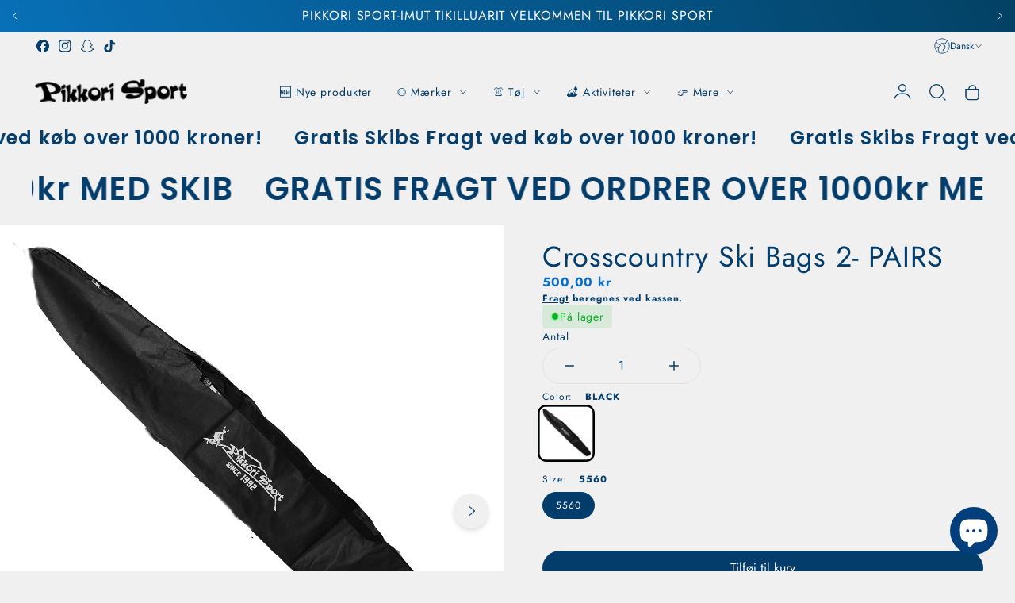

--- FILE ---
content_type: text/html; charset=utf-8
request_url: https://pikkori.com/products/crosscountry-ski-bags-2-pairs
body_size: 54114
content:
<!doctype html>
<html class="no-js" lang="da">
  <head>
    <meta charset="utf-8">
    <meta http-equiv="X-UA-Compatible" content="IE=edge">
    <meta name="viewport" content="width=device-width,initial-scale=1">
    <meta name="theme-color" content="">
    <link rel="canonical" href="https://pikkori.com/products/crosscountry-ski-bags-2-pairs">
    <link rel="preconnect" href="https://cdn.shopify.com" crossorigin><link rel="icon" type="image/png" href="//pikkori.com/cdn/shop/files/Logo_Pikkori_32x32.png?v=1653318326"><link rel="preconnect" href="https://fonts.shopifycdn.com" crossorigin><title>
      Crosscountry Ski Bags 2- PAIRS
 &ndash; Pikkori Sport</title>

    

    

<meta property="og:site_name" content="Pikkori Sport">
<meta property="og:url" content="https://pikkori.com/products/crosscountry-ski-bags-2-pairs">
<meta property="og:title" content="Crosscountry Ski Bags 2- PAIRS">
<meta property="og:type" content="product">
<meta property="og:description" content="The Coolest sports store in Nuuk, Greenland. Retailer of great brand: Arcteryx, Quartz co and much more."><meta property="og:image" content="http://pikkori.com/cdn/shop/files/IMG_4582.png?v=1710164558">
  <meta property="og:image:secure_url" content="https://pikkori.com/cdn/shop/files/IMG_4582.png?v=1710164558">
  <meta property="og:image:width" content="1200">
  <meta property="og:image:height" content="1200"><meta property="og:price:amount" content="500,00">
  <meta property="og:price:currency" content="DKK"><meta name="twitter:card" content="summary_large_image">
<meta name="twitter:title" content="Crosscountry Ski Bags 2- PAIRS">
<meta name="twitter:description" content="The Coolest sports store in Nuuk, Greenland. Retailer of great brand: Arcteryx, Quartz co and much more.">
   
    <script src="//pikkori.com/cdn/shop/t/61/assets/constants.js?v=95358004781563950421750852609" defer="defer"></script>
    <script src="//pikkori.com/cdn/shop/t/61/assets/pubsub.js?v=2921868252632587581750852609" defer="defer"></script>
    <script src="//pikkori.com/cdn/shop/t/61/assets/global.js?v=65212229517218456831750852609" defer="defer"></script>
    
    <script>window.performance && window.performance.mark && window.performance.mark('shopify.content_for_header.start');</script><meta id="shopify-digital-wallet" name="shopify-digital-wallet" content="/61376888998/digital_wallets/dialog">
<link rel="alternate" hreflang="x-default" href="https://pikkori.com/products/crosscountry-ski-bags-2-pairs">
<link rel="alternate" hreflang="da" href="https://pikkori.com/products/crosscountry-ski-bags-2-pairs">
<link rel="alternate" hreflang="kl" href="https://pikkori.com/kl/products/crosscountry-ski-bags-2-pairs">
<link rel="alternate" hreflang="en" href="https://pikkori.com/en/products/crosscountry-ski-bags-2-pairs">
<link rel="alternate" type="application/json+oembed" href="https://pikkori.com/products/crosscountry-ski-bags-2-pairs.oembed">
<script async="async" src="/checkouts/internal/preloads.js?locale=da-GL"></script>
<script id="shopify-features" type="application/json">{"accessToken":"c578b6c9b2ae273d9622480685863ccf","betas":["rich-media-storefront-analytics"],"domain":"pikkori.com","predictiveSearch":true,"shopId":61376888998,"locale":"da"}</script>
<script>var Shopify = Shopify || {};
Shopify.shop = "pikkorisport.myshopify.com";
Shopify.locale = "da";
Shopify.currency = {"active":"DKK","rate":"1.0"};
Shopify.country = "GL";
Shopify.theme = {"name":"StyleScape 3","id":179338477853,"schema_name":"StyleScape","schema_version":"3.0.0","theme_store_id":2238,"role":"main"};
Shopify.theme.handle = "null";
Shopify.theme.style = {"id":null,"handle":null};
Shopify.cdnHost = "pikkori.com/cdn";
Shopify.routes = Shopify.routes || {};
Shopify.routes.root = "/";</script>
<script type="module">!function(o){(o.Shopify=o.Shopify||{}).modules=!0}(window);</script>
<script>!function(o){function n(){var o=[];function n(){o.push(Array.prototype.slice.apply(arguments))}return n.q=o,n}var t=o.Shopify=o.Shopify||{};t.loadFeatures=n(),t.autoloadFeatures=n()}(window);</script>
<script id="shop-js-analytics" type="application/json">{"pageType":"product"}</script>
<script defer="defer" async type="module" src="//pikkori.com/cdn/shopifycloud/shop-js/modules/v2/client.init-shop-cart-sync_C8w7Thf0.da.esm.js"></script>
<script defer="defer" async type="module" src="//pikkori.com/cdn/shopifycloud/shop-js/modules/v2/chunk.common_hABmsQwT.esm.js"></script>
<script type="module">
  await import("//pikkori.com/cdn/shopifycloud/shop-js/modules/v2/client.init-shop-cart-sync_C8w7Thf0.da.esm.js");
await import("//pikkori.com/cdn/shopifycloud/shop-js/modules/v2/chunk.common_hABmsQwT.esm.js");

  window.Shopify.SignInWithShop?.initShopCartSync?.({"fedCMEnabled":true,"windoidEnabled":true});

</script>
<script>(function() {
  var isLoaded = false;
  function asyncLoad() {
    if (isLoaded) return;
    isLoaded = true;
    var urls = ["https:\/\/ecommplugins-scripts.trustpilot.com\/v2.1\/js\/header.min.js?settings=eyJrZXkiOiJrR3VKRGFrUEpRTThnd1YxIiwicyI6InNrdSJ9\u0026v=2.5\u0026shop=pikkorisport.myshopify.com","https:\/\/ecommplugins-trustboxsettings.trustpilot.com\/pikkorisport.myshopify.com.js?settings=1713279704670\u0026shop=pikkorisport.myshopify.com","https:\/\/widget.trustpilot.com\/bootstrap\/v5\/tp.widget.sync.bootstrap.min.js?shop=pikkorisport.myshopify.com","https:\/\/addons.good-apps.co\/storage\/js\/goodpa_product_accessories-pikkorisport.myshopify.com.js?ver=105\u0026shop=pikkorisport.myshopify.com"];
    for (var i = 0; i < urls.length; i++) {
      var s = document.createElement('script');
      s.type = 'text/javascript';
      s.async = true;
      s.src = urls[i];
      var x = document.getElementsByTagName('script')[0];
      x.parentNode.insertBefore(s, x);
    }
  };
  if(window.attachEvent) {
    window.attachEvent('onload', asyncLoad);
  } else {
    window.addEventListener('load', asyncLoad, false);
  }
})();</script>
<script id="__st">var __st={"a":61376888998,"offset":-18000,"reqid":"2c0079aa-5471-4870-b380-173053895303-1768801472","pageurl":"pikkori.com\/products\/crosscountry-ski-bags-2-pairs","u":"9385a1c144e9","p":"product","rtyp":"product","rid":8892720447773};</script>
<script>window.ShopifyPaypalV4VisibilityTracking = true;</script>
<script id="captcha-bootstrap">!function(){'use strict';const t='contact',e='account',n='new_comment',o=[[t,t],['blogs',n],['comments',n],[t,'customer']],c=[[e,'customer_login'],[e,'guest_login'],[e,'recover_customer_password'],[e,'create_customer']],r=t=>t.map((([t,e])=>`form[action*='/${t}']:not([data-nocaptcha='true']) input[name='form_type'][value='${e}']`)).join(','),a=t=>()=>t?[...document.querySelectorAll(t)].map((t=>t.form)):[];function s(){const t=[...o],e=r(t);return a(e)}const i='password',u='form_key',d=['recaptcha-v3-token','g-recaptcha-response','h-captcha-response',i],f=()=>{try{return window.sessionStorage}catch{return}},m='__shopify_v',_=t=>t.elements[u];function p(t,e,n=!1){try{const o=window.sessionStorage,c=JSON.parse(o.getItem(e)),{data:r}=function(t){const{data:e,action:n}=t;return t[m]||n?{data:e,action:n}:{data:t,action:n}}(c);for(const[e,n]of Object.entries(r))t.elements[e]&&(t.elements[e].value=n);n&&o.removeItem(e)}catch(o){console.error('form repopulation failed',{error:o})}}const l='form_type',E='cptcha';function T(t){t.dataset[E]=!0}const w=window,h=w.document,L='Shopify',v='ce_forms',y='captcha';let A=!1;((t,e)=>{const n=(g='f06e6c50-85a8-45c8-87d0-21a2b65856fe',I='https://cdn.shopify.com/shopifycloud/storefront-forms-hcaptcha/ce_storefront_forms_captcha_hcaptcha.v1.5.2.iife.js',D={infoText:'Beskyttet af hCaptcha',privacyText:'Beskyttelse af persondata',termsText:'Vilkår'},(t,e,n)=>{const o=w[L][v],c=o.bindForm;if(c)return c(t,g,e,D).then(n);var r;o.q.push([[t,g,e,D],n]),r=I,A||(h.body.append(Object.assign(h.createElement('script'),{id:'captcha-provider',async:!0,src:r})),A=!0)});var g,I,D;w[L]=w[L]||{},w[L][v]=w[L][v]||{},w[L][v].q=[],w[L][y]=w[L][y]||{},w[L][y].protect=function(t,e){n(t,void 0,e),T(t)},Object.freeze(w[L][y]),function(t,e,n,w,h,L){const[v,y,A,g]=function(t,e,n){const i=e?o:[],u=t?c:[],d=[...i,...u],f=r(d),m=r(i),_=r(d.filter((([t,e])=>n.includes(e))));return[a(f),a(m),a(_),s()]}(w,h,L),I=t=>{const e=t.target;return e instanceof HTMLFormElement?e:e&&e.form},D=t=>v().includes(t);t.addEventListener('submit',(t=>{const e=I(t);if(!e)return;const n=D(e)&&!e.dataset.hcaptchaBound&&!e.dataset.recaptchaBound,o=_(e),c=g().includes(e)&&(!o||!o.value);(n||c)&&t.preventDefault(),c&&!n&&(function(t){try{if(!f())return;!function(t){const e=f();if(!e)return;const n=_(t);if(!n)return;const o=n.value;o&&e.removeItem(o)}(t);const e=Array.from(Array(32),(()=>Math.random().toString(36)[2])).join('');!function(t,e){_(t)||t.append(Object.assign(document.createElement('input'),{type:'hidden',name:u})),t.elements[u].value=e}(t,e),function(t,e){const n=f();if(!n)return;const o=[...t.querySelectorAll(`input[type='${i}']`)].map((({name:t})=>t)),c=[...d,...o],r={};for(const[a,s]of new FormData(t).entries())c.includes(a)||(r[a]=s);n.setItem(e,JSON.stringify({[m]:1,action:t.action,data:r}))}(t,e)}catch(e){console.error('failed to persist form',e)}}(e),e.submit())}));const S=(t,e)=>{t&&!t.dataset[E]&&(n(t,e.some((e=>e===t))),T(t))};for(const o of['focusin','change'])t.addEventListener(o,(t=>{const e=I(t);D(e)&&S(e,y())}));const B=e.get('form_key'),M=e.get(l),P=B&&M;t.addEventListener('DOMContentLoaded',(()=>{const t=y();if(P)for(const e of t)e.elements[l].value===M&&p(e,B);[...new Set([...A(),...v().filter((t=>'true'===t.dataset.shopifyCaptcha))])].forEach((e=>S(e,t)))}))}(h,new URLSearchParams(w.location.search),n,t,e,['guest_login'])})(!0,!0)}();</script>
<script integrity="sha256-4kQ18oKyAcykRKYeNunJcIwy7WH5gtpwJnB7kiuLZ1E=" data-source-attribution="shopify.loadfeatures" defer="defer" src="//pikkori.com/cdn/shopifycloud/storefront/assets/storefront/load_feature-a0a9edcb.js" crossorigin="anonymous"></script>
<script data-source-attribution="shopify.dynamic_checkout.dynamic.init">var Shopify=Shopify||{};Shopify.PaymentButton=Shopify.PaymentButton||{isStorefrontPortableWallets:!0,init:function(){window.Shopify.PaymentButton.init=function(){};var t=document.createElement("script");t.src="https://pikkori.com/cdn/shopifycloud/portable-wallets/latest/portable-wallets.da.js",t.type="module",document.head.appendChild(t)}};
</script>
<script data-source-attribution="shopify.dynamic_checkout.buyer_consent">
  function portableWalletsHideBuyerConsent(e){var t=document.getElementById("shopify-buyer-consent"),n=document.getElementById("shopify-subscription-policy-button");t&&n&&(t.classList.add("hidden"),t.setAttribute("aria-hidden","true"),n.removeEventListener("click",e))}function portableWalletsShowBuyerConsent(e){var t=document.getElementById("shopify-buyer-consent"),n=document.getElementById("shopify-subscription-policy-button");t&&n&&(t.classList.remove("hidden"),t.removeAttribute("aria-hidden"),n.addEventListener("click",e))}window.Shopify?.PaymentButton&&(window.Shopify.PaymentButton.hideBuyerConsent=portableWalletsHideBuyerConsent,window.Shopify.PaymentButton.showBuyerConsent=portableWalletsShowBuyerConsent);
</script>
<script data-source-attribution="shopify.dynamic_checkout.cart.bootstrap">document.addEventListener("DOMContentLoaded",(function(){function t(){return document.querySelector("shopify-accelerated-checkout-cart, shopify-accelerated-checkout")}if(t())Shopify.PaymentButton.init();else{new MutationObserver((function(e,n){t()&&(Shopify.PaymentButton.init(),n.disconnect())})).observe(document.body,{childList:!0,subtree:!0})}}));
</script>

<script>window.performance && window.performance.mark && window.performance.mark('shopify.content_for_header.end');</script>

    

<style data-shopify>
    @font-face {
  font-family: Jost;
  font-weight: 400;
  font-style: normal;
  font-display: swap;
  src: url("//pikkori.com/cdn/fonts/jost/jost_n4.d47a1b6347ce4a4c9f437608011273009d91f2b7.woff2") format("woff2"),
       url("//pikkori.com/cdn/fonts/jost/jost_n4.791c46290e672b3f85c3d1c651ef2efa3819eadd.woff") format("woff");
}

    @font-face {
  font-family: Jost;
  font-weight: 700;
  font-style: normal;
  font-display: swap;
  src: url("//pikkori.com/cdn/fonts/jost/jost_n7.921dc18c13fa0b0c94c5e2517ffe06139c3615a3.woff2") format("woff2"),
       url("//pikkori.com/cdn/fonts/jost/jost_n7.cbfc16c98c1e195f46c536e775e4e959c5f2f22b.woff") format("woff");
}

    @font-face {
  font-family: Jost;
  font-weight: 400;
  font-style: italic;
  font-display: swap;
  src: url("//pikkori.com/cdn/fonts/jost/jost_i4.b690098389649750ada222b9763d55796c5283a5.woff2") format("woff2"),
       url("//pikkori.com/cdn/fonts/jost/jost_i4.fd766415a47e50b9e391ae7ec04e2ae25e7e28b0.woff") format("woff");
}

    @font-face {
  font-family: Jost;
  font-weight: 700;
  font-style: italic;
  font-display: swap;
  src: url("//pikkori.com/cdn/fonts/jost/jost_i7.d8201b854e41e19d7ed9b1a31fe4fe71deea6d3f.woff2") format("woff2"),
       url("//pikkori.com/cdn/fonts/jost/jost_i7.eae515c34e26b6c853efddc3fc0c552e0de63757.woff") format("woff");
}

    @font-face {
  font-family: Poppins;
  font-weight: 600;
  font-style: normal;
  font-display: swap;
  src: url("//pikkori.com/cdn/fonts/poppins/poppins_n6.aa29d4918bc243723d56b59572e18228ed0786f6.woff2") format("woff2"),
       url("//pikkori.com/cdn/fonts/poppins/poppins_n6.5f815d845fe073750885d5b7e619ee00e8111208.woff") format("woff");
}


      
            :root,
            .color-background-1 {
                  --color-background: 240,240,240;
                
                  --gradient-background: #f0f0f0;
                
                --color-heading: 3,61,108;
                --color-foreground: 3,61,108;
        
                --color-button: 3,61,108;
                --color-button-hover: 3,61,108;
                --color-button-text: 255,255,255;
                --color-button-text-hover: 255,255,255;
        
        
                --color-secondary-button: 233,233,233;
                --color-secondary-button-hover: 255,255,255;
                --color-secondary-button-text: 255,255,255;
                --color-secondary-button-text-hover: 8,129,226;
                
                
                
                --color-link: 123,123,123;
                --color-icon: 3,61,108;
                --color-border: 225,225,225;

                --color-shadow: 3,61,108;

                --price-main-text-color:#096dd0;
                --price-hashed-text-color:#013f7c;
    
                --color-badge-foreground: 3,61,108;
                --color-badge-background: 240,240,240;
                --color-badge-border: 3,61,108;
                --payment-terms-background-color: rgb(240 240 240);



                --error-message: 218,1,1;
                --success-message: 0,182,32;
                --warning-message: 245,183,0;
                --info-message: 4,137,166;;
          }
      
            
            .color-background-2 {
                  --color-background: 255,255,255;
                
                  --gradient-background: #ffffff;
                
                --color-heading: 3,61,108;
                --color-foreground: 3,61,108;
        
                --color-button: 8,129,226;
                --color-button-hover: 3,85,151;
                --color-button-text: 255,255,255;
                --color-button-text-hover: 255,255,255;
        
        
                --color-secondary-button: 255,255,255;
                --color-secondary-button-hover: 240,240,240;
                --color-secondary-button-text: 3,61,108;
                --color-secondary-button-text-hover: 255,217,0;
                
                
                
                --color-link: 8,129,226;
                --color-icon: 3,61,108;
                --color-border: 240,240,240;

                --color-shadow: 255,255,255;

                --price-main-text-color:#0881e2;
                --price-hashed-text-color:#035597;
    
                --color-badge-foreground: 3,61,108;
                --color-badge-background: 255,255,255;
                --color-badge-border: 3,61,108;
                --payment-terms-background-color: rgb(255 255 255);



                --error-message: 218,1,1;
                --success-message: 0,182,32;
                --warning-message: 245,183,0;
                --info-message: 4,137,166;;
          }
      
            
            .color-inverse {
                  --color-background: 0,31,62;
                
                  --gradient-background: #001f3e;
                
                --color-heading: 255,255,255;
                --color-foreground: 255,255,255;
        
                --color-button: 255,255,255;
                --color-button-hover: 255,255,255;
                --color-button-text: 3,61,108;
                --color-button-text-hover: 3,61,108;
        
        
                --color-secondary-button: 0,31,62;
                --color-secondary-button-hover: 255,255,255;
                --color-secondary-button-text: 255,255,255;
                --color-secondary-button-text-hover: 3,61,108;
                
                
                
                --color-link: 255,217,0;
                --color-icon: 255,255,255;
                --color-border: 231,231,231;

                --color-shadow: 57,57,57;

                --price-main-text-color:#ffffff;
                --price-hashed-text-color:#ff0000;
    
                --color-badge-foreground: 255,255,255;
                --color-badge-background: 0,31,62;
                --color-badge-border: 255,255,255;
                --payment-terms-background-color: rgb(0 31 62);



                --error-message: 218,1,1;
                --success-message: 0,182,32;
                --warning-message: 245,183,0;
                --info-message: 4,137,166;;
          }
      
            
            .color-accent-1 {
                  --color-background: 255,183,0;
                
                  --gradient-background: #ffb700;
                
                --color-heading: 199,15,15;
                --color-foreground: 199,15,15;
        
                --color-button: 199,15,15;
                --color-button-hover: 223,130,0;
                --color-button-text: 255,255,255;
                --color-button-text-hover: 255,255,255;
        
        
                --color-secondary-button: 223,130,0;
                --color-secondary-button-hover: 199,15,15;
                --color-secondary-button-text: 255,255,255;
                --color-secondary-button-text-hover: 255,255,255;
                
                
                
                --color-link: 255,217,0;
                --color-icon: 199,15,15;
                --color-border: 215,215,215;

                --color-shadow: 255,255,255;

                --price-main-text-color:#c70f0f;
                --price-hashed-text-color:#033d6c;
    
                --color-badge-foreground: 199,15,15;
                --color-badge-background: 255,183,0;
                --color-badge-border: 199,15,15;
                --payment-terms-background-color: rgb(255 183 0);



                --error-message: 218,1,1;
                --success-message: 0,182,32;
                --warning-message: 245,183,0;
                --info-message: 4,137,166;;
          }
      
            
            .color-accent-2 {
                  --color-background: 3,61,108;
                
                  --gradient-background: linear-gradient(62deg, rgba(8, 112, 183, 1), rgba(3, 65, 100, 1) 100%);
                
                --color-heading: 255,255,255;
                --color-foreground: 255,255,255;
        
                --color-button: 255,255,255;
                --color-button-hover: 3,61,108;
                --color-button-text: 3,61,108;
                --color-button-text-hover: 255,255,255;
        
        
                --color-secondary-button: 231,231,231;
                --color-secondary-button-hover: 231,231,231;
                --color-secondary-button-text: 3,61,108;
                --color-secondary-button-text-hover: 3,61,108;
                
                
                
                --color-link: 255,255,255;
                --color-icon: 255,255,255;
                --color-border: 248,248,248;

                --color-shadow: 3,61,108;

                --price-main-text-color:#ffffff;
                --price-hashed-text-color:#e9e9e9;
    
                --color-badge-foreground: 255,255,255;
                --color-badge-background: 3,61,108;
                --color-badge-border: 255,255,255;
                --payment-terms-background-color: rgb(3 61 108);



                --error-message: 218,1,1;
                --success-message: 0,182,32;
                --warning-message: 245,183,0;
                --info-message: 4,137,166;;
          }
      

      body, .color-background-1, .color-background-2, .color-inverse, .color-accent-1, .color-accent-2 {
        color: rgba(var(--color-foreground));
        background-color: rgb(var(--color-background));
      }

    :root {
      
      /* Heading*/

      --font-heading-family: Poppins, sans-serif;
      --font-heading-style: normal;
      --font-heading-weight: 600;
      --font-heading-scale: 1.2;
      --font-heading-spacing: 1.2px;
      
      /*End Heading*/
      
      /* Paragraph*/
        --font-body-family: Jost, sans-serif;
        --font-body-style: normal;
        --font-body-weight: 400;
        --font-body-scale: 0.9px;

      /* End Paragraph */


      /*Button settings*/
      
      --buttons-y-padding: 12px;
      --buttons-x-padding: 24px;
      --buttons-radius: px;

      --buttons-primary-outline: px;
      --buttons-primary-anable-radius: px;
      --buttons-primary-radius: px;
      --buttons-primary-radius: px;


      /*End buttons*/


      /*Images*/
      --image-radius: px;
      /*End Images*/

      /*badges*/
      
      --bg-sale-badge: #c70f0f;
      --text-sale-badge: #FFFFFF;
      --bg-soldout-badge: #494949;
      --text-soldout-badge: #FFFFFF;
      --bg-new-badge: #013f7c;
      --text-new-badge: #ffd900;
      --color-cart-circle: #ffd900;
      /*end badges*/

      /*Collection filters */
      --price-progress-color:#ffd900;
      
      --selected-filter-color:#001f3e;
      
      --clear-filters-text: #ffffff;
      --clear-filters-bg: #393939;
      
      /*Collection filters */

      /* Product Card */

      --image-product-radius: 20px;
      --image-banner-radius: 30px;
      --swatch-variant-color: #013f7c;
      
      /* End Product Card */
    

      /* Price Colors */

      

      /* End Price Colors */

      /* Messages Colors */

      

      /* End Messages Colors */
      

      --page-width: 1400px;
      --desk-px: 40px;
      --mob-px: 12px;
      --page-width-margin: 0rem;


      --badge-corner-radius: 0.0rem;

      --x-space: 14px;
      --y-space: 14px;
      --buttons-space: 20px;
      



      



      --variant-pills-background: ;
      --variant-pills-color: ;

      --variant-pills-selected-background: ;
      --variant-pills-selected-color: ;

      /* INputs*/
      --input-border-width: 1px;
      --input-border-radius: 20px;

      /*end INputs*/
    }

    *,
    *::before,
    *::after {
      box-sizing: inherit;
    }

    html {
      box-sizing: border-box;
      height: 100%;
    }

    body {
      display: grid;
      grid-template-rows: auto auto 1fr auto;
      grid-template-columns: 100%;
      min-height: 100%;
      margin: 0;
      font-size: 1rem;
      letter-spacing: var(--font-body-scale);
      line-height: calc(1 + 0.8 / var(--font-body-scale));
      font-family: var(--font-body-family);
      font-style: var(--font-body-style);
      font-weight: var(--font-body-weight);
      color:var(--color-base-text);
    }
    
  </style>
    
    <link rel="stylesheet" href="//pikkori.com/cdn/shop/t/61/assets/app.css?v=105669265305976345741750852609">
    <link rel="stylesheet" href="//pikkori.com/cdn/shop/t/61/assets/quickview.css?v=84342805080280862111750852609">
    <script src="//pikkori.com/cdn/shop/t/61/assets/app.js?v=10476931817841436891750852609" ></script><link rel="preload" as="font" href="//pikkori.com/cdn/fonts/jost/jost_n4.d47a1b6347ce4a4c9f437608011273009d91f2b7.woff2" type="font/woff2" crossorigin><link rel="preload" as="font" href="//pikkori.com/cdn/fonts/poppins/poppins_n6.aa29d4918bc243723d56b59572e18228ed0786f6.woff2" type="font/woff2" crossorigin><script>
      document.documentElement.className = document.documentElement.className.replace('no-js', 'js');
      if (Shopify.designMode) {
        document.documentElement.classList.add('shopify-design-mode');
      }
    </script>
  <!-- BEGIN app block: shopify://apps/bravoshop-mobile-app-builder/blocks/apple-smart-banner/c50486af-afd4-4ac7-807c-d34e23cf7ecd --><meta name="apple-itunes-app" content="app-id=">
<!-- END app block --><!-- BEGIN app block: shopify://apps/sami-product-labels/blocks/app-embed-block/b9b44663-5d51-4be1-8104-faedd68da8c5 --><script type="text/javascript">
  window.Samita = window.Samita || {};
  Samita.ProductLabels = Samita.ProductLabels || {};
  Samita.ProductLabels.locale  = {"shop_locale":{"locale":"da","enabled":true,"primary":true,"published":true}};
  Samita.ProductLabels.page = {title : document.title.replaceAll('"', "'"), href : window.location.href, type: "product", page_id: ""};
  Samita.ProductLabels.dataShop = Samita.ProductLabels.dataShop || {};Samita.ProductLabels.dataShop = {"install":1,"configuration":{"money_format":"{{amount_with_comma_separator}} kr"},"pricing":{"plan":"BETA","features":{"chose_product_form_collections_tag":true,"design_custom_unlimited_position":true,"design_countdown_timer_label_badge":true,"design_text_hover_label_badge":true,"label_display_product_page_first_image":false,"choose_product_variants":true,"choose_country_restriction":false,"conditions_specific_products":-1,"conditions_include_exclude_product_tag":true,"conditions_inventory_status":true,"conditions_sale_products":false,"conditions_customer_tag":true,"conditions_products_created_published":true,"conditions_set_visibility_date_time":true,"images_samples":{"collections":["payment","fresh_green","free_labels","custom","suggestions_for_you","all","valentine","beauty","new","newArrival","discount","sale","comboOffers","quality","bestseller","blackFriday","newYear","free","fewLeft","earthDay","laborDay","boxingDay","christmas","preOrder"]},"badges_labels_conditions":{"fields":["ALL","PRODUCTS","TITLE","TYPE","VENDOR","VARIANT_PRICE","COMPARE_PRICE","SALE_PRICE","TAG","WEIGHT","CREATE","PUBLISH","INVENTORY","VARIANT_INVENTORY","VARIANTS","COLLECTIONS","CUSTOMER","CUSTOMER_TAG","CUSTOMER_ORDER_COUNT","CUSTOMER_TOTAL_SPENT","CUSTOMER_PURCHASE","CUSTOMER_COMPANY_NAME","PAGE"]}}},"settings":{"notUseSearchFileApp":true,"general":{"maximum_condition":"3"},"watermark":true,"translations":{"default":{"Days":"d","Hours":"h","Minutes":"m","Seconds":"s"}}},"url":"pikkorisport.myshopify.com","api_url":"","app_url":"https://d3g7uyxz2n998u.cloudfront.net/"};Samita.ProductLabels.dataShop.configuration.money_format = "{{amount_with_comma_separator}} kr";if (typeof Shopify!= "undefined" && Shopify?.theme?.role != "main") {Samita.ProductLabels.dataShop.settings.notUseSearchFileApp = false;}
  Samita.ProductLabels.theme_id =null;
  Samita.ProductLabels.products = Samita.ProductLabels.products || [];Samita.ProductLabels.product ={"id":8892720447773,"title":"Crosscountry Ski Bags 2- PAIRS","handle":"crosscountry-ski-bags-2-pairs","description":null,"published_at":"2024-03-11T09:45:02-04:00","created_at":"2023-11-22T08:08:26-05:00","vendor":"Pikkori Sport","type":"Langrend Tasker","tags":["activities","brand","cross-country skiing","pikkori","winter sports"],"price":50000,"price_min":50000,"price_max":50000,"available":true,"price_varies":false,"compare_at_price":null,"compare_at_price_min":0,"compare_at_price_max":0,"compare_at_price_varies":false,"variants":[{"id":47197445128477,"title":"BLACK \/ 5560","option1":"BLACK","option2":"5560","option3":null,"sku":"104099000004-BLACK-5560","requires_shipping":true,"taxable":true,"featured_image":{"id":45257563341085,"product_id":8892720447773,"position":1,"created_at":"2024-03-11T09:42:36-04:00","updated_at":"2024-03-11T09:42:38-04:00","alt":null,"width":1200,"height":1200,"src":"\/\/pikkori.com\/cdn\/shop\/files\/IMG_4582.png?v=1710164558","variant_ids":[47197445128477]},"available":true,"name":"Crosscountry Ski Bags 2- PAIRS - BLACK \/ 5560","public_title":"BLACK \/ 5560","options":["BLACK","5560"],"price":50000,"weight":300,"compare_at_price":null,"inventory_management":"shopify","barcode":"5744001362488","featured_media":{"alt":null,"id":37711070429469,"position":1,"preview_image":{"aspect_ratio":1.0,"height":1200,"width":1200,"src":"\/\/pikkori.com\/cdn\/shop\/files\/IMG_4582.png?v=1710164558"}},"requires_selling_plan":false,"selling_plan_allocations":[]}],"images":["\/\/pikkori.com\/cdn\/shop\/files\/IMG_4582.png?v=1710164558","\/\/pikkori.com\/cdn\/shop\/files\/IMG_4583.png?v=1710164558"],"featured_image":"\/\/pikkori.com\/cdn\/shop\/files\/IMG_4582.png?v=1710164558","options":["Color","Size"],"media":[{"alt":null,"id":37711070429469,"position":1,"preview_image":{"aspect_ratio":1.0,"height":1200,"width":1200,"src":"\/\/pikkori.com\/cdn\/shop\/files\/IMG_4582.png?v=1710164558"},"aspect_ratio":1.0,"height":1200,"media_type":"image","src":"\/\/pikkori.com\/cdn\/shop\/files\/IMG_4582.png?v=1710164558","width":1200},{"alt":null,"id":37711070462237,"position":2,"preview_image":{"aspect_ratio":1.0,"height":1200,"width":1200,"src":"\/\/pikkori.com\/cdn\/shop\/files\/IMG_4583.png?v=1710164558"},"aspect_ratio":1.0,"height":1200,"media_type":"image","src":"\/\/pikkori.com\/cdn\/shop\/files\/IMG_4583.png?v=1710164558","width":1200}],"requires_selling_plan":false,"selling_plan_groups":[],"content":null};
    Samita.ProductLabels.product.collections =[290384511142,290086289574,290384609446,435245252893,290244984998,290086322342,437899559197,428354208029,290384543910];
    Samita.ProductLabels.product.metafields = {};
    Samita.ProductLabels.product.variants = [{
          "id":47197445128477,
          "title":"BLACK \/ 5560",
          "name":null,
          "compare_at_price":null,
          "price":50000,
          "available":true,
          "weight":300,
          "sku":"104099000004-BLACK-5560",
          "inventory_quantity":50,
          "metafields":{}
        }];if (typeof Shopify!= "undefined" && Shopify?.theme?.id == 131859906726) {Samita.ProductLabels.themeInfo = {"id":131859906726,"name":"Ride - Shopify Support 160922","role":"unpublished","theme_store_id":1500,"theme_name":"Ride","theme_version":"1.0.0"};}if (typeof Shopify!= "undefined" && Shopify?.theme?.id == 144838295837) {Samita.ProductLabels.themeInfo = {"id":144838295837,"name":"before 8.0.0 update - Shopify Support 160922","role":"main","theme_store_id":1500,"theme_name":"Ride","theme_version":"1.0.0"};}if (typeof Shopify!= "undefined" && Shopify?.theme?.id == 156367814941) {Samita.ProductLabels.themeInfo = {"id":156367814941,"name":"11.0.0 update - Pikkori Sport","role":"unpublished","theme_store_id":1500,"theme_name":"Ride","theme_version":"11.0.0"};}if (typeof Shopify!= "undefined" && Shopify?.theme?.id == 164131275037) {Samita.ProductLabels.themeInfo = {"id":164131275037,"name":"StyleScape","role":"main","theme_store_id":2238,"theme_name":"StyleScape","theme_version":"1.1.1"};}if (typeof Shopify!= "undefined" && Shopify?.theme?.id == 164834279709) {Samita.ProductLabels.themeInfo = {"id":164834279709,"name":"Updated StyleScape","role":"main","theme_store_id":2238,"theme_name":"StyleScape","theme_version":"1.2.0"};}if (typeof Shopify!= "undefined" && Shopify?.theme?.id == 167326351645) {Samita.ProductLabels.themeInfo = {"id":167326351645,"name":"StyleScape 2.0.1","role":"unpublished","theme_store_id":2238,"theme_name":"StyleScape","theme_version":"2.0.1"};}if (typeof Shopify!= "undefined" && Shopify?.theme?.id == 169572860189) {Samita.ProductLabels.themeInfo = {"id":169572860189,"name":"StyleScape 2.1.0","role":"main","theme_store_id":2238,"theme_name":"StyleScape","theme_version":"2.1.0"};}if (typeof Shopify!= "undefined" && Shopify?.theme?.id == 131859906726) {Samita.ProductLabels.theme = {"selectors":{"product":{"elementSelectors":[".Product",".product",".product-main",".grid",".grid.product-single",".gfqv-product-wrapper",".ga-product",".gCartItem, .flexRow.noGutter, .cart__row, .line-item, .cart-item, .cart-row, .CartItem, .cart-line-item, .cart-table tbody tr, .container-indent table tbody tr"],"link":"[samitaPL-product-link], a.product-block__link[href*=\"/products/\"], a.indiv-product__link[href*=\"/products/\"], a.thumbnail__link[href*=\"/products/\"], a.product-item__link[href*=\"/products/\"], a.product-card__link[href*=\"/products/\"], a.product-card-link[href*=\"/products/\"], a.product-block__image__link[href*=\"/products/\"], a.stretched-link[href*=\"/products/\"], a.grid-product__link[href*=\"/products/\"], a.product-grid-item--link[href*=\"/products/\"], a.product-link[href*=\"/products/\"], a.product__link[href*=\"/products/\"], a.full-unstyled-link[href*=\"/products/\"], a.grid-item__link[href*=\"/products/\"], a.grid-product__link[href*=\"/products/\"], a[data-product-page-link][href*=\"/products/\"], a[href*=\"/products/\"]","signal":"[data-product-handle], [data-product-id]","notSignal":":not([data-section-id=\"product-recommendations\"],[data-section-type=\"product-recommendations\"],#product-area,#looxReviews)","priceSelectors":["#ProductPrice-product-template","#ProductPrice",".product-price",".product__price—reg","#productPrice-product-template",".product__current-price",".product-thumb-caption-price-current",".product-item-caption-price-current",".grid-product__price,.product__price","span.price","span.product-price",".productitem--price",".product-pricing","div.price","span.money",".product-item__price",".product-list-item-price","p.price",".product-meta__prices","div.product-price","span#price",".price.money","h3.price","a.price",".price-area",".product-item-price",".pricearea",".collectionGrid .collectionBlock-info > p","#ComparePrice",".product--price-wrapper",".product-page--price-wrapper",".color--shop-accent.font-size--s.t--meta.f--main",".ComparePrice",".ProductPrice",".prodThumb .title span:last-child",".price",".product-single__price-product-template",".product-info-price",".price-money",".prod-price","#price-field",".product-grid--price",".prices,.pricing","#product-price",".money-styling",".compare-at-price",".product-item--price",".card__price",".product-card__price",".product-price__price",".product-item__price-wrapper",".product-single__price",".grid-product__price-wrap","a.grid-link p.grid-link__meta",".product__prices","#comparePrice-product-template","dl[class*=\"price\"]","div[class*=\"price\"]",".gl-card-pricing",".ga-product_price-container"],"titleSelectors":["div.product__title",".card__heading.h5",".cart-item__name.h4",".spf-product-card__title.h4",".gl-card-title",".ga-product_title"],"imageSelectors":[".AspectRatio > img",".product__media img",".rimage-wrapper > img",".product-card__image-wrapper > .product-card__image",".ga-products_image img",".image__container",".image-wrap .grid-product__image",".box-ratio > img",".image-cell img.card__image","img[src*=\"cdn.shopify.com\"][src*=\"/products/\"]","img[srcset*=\"cdn.shopify.com\"][srcset*=\"/products/\"]","img[data-srcset*=\"cdn.shopify.com\"][data-srcset*=\"/products/\"]","img[data-src*=\"cdn.shopify.com\"][data-src*=\"/products/\"]","img[data-srcset*=\"cdn.shopify.com\"][data-srcset*=\"/products/\"]","img[srcset*=\"cdn.shopify.com\"][src*=\"no-image\"]",".product-card__image > img",".product-image-main .image-wrap",".grid-product__image",".media > img","img[srcset*=\"cdn/shop/products/\"]","[data-bgset*=\"cdn.shopify.com\"][data-bgset*=\"/products/\"] > [data-bgset*=\"cdn.shopify.com\"][data-bgset*=\"/products/\"]","[data-bgset*=\"cdn.shopify.com\"][data-bgset*=\"/products/\"]","img[src*=\"cdn.shopify.com\"][src*=\"no-image\"]","img[src*=\"cdn/shop/products/\"]",".ga-product_image",".gfqv-product-image"],"media":".card__inner,.spf-product-card__inner","soldOutBadge":".tag.tag--rectangle, .grid-product__tag--sold-out","paymentButton":".shopify-payment-button, .product-form--smart-payment-buttons, .lh-wrap-buynow, .wx-checkout-btn","formSelectors":["form.product-form, form.product_form",".product-single__form",".shopify-product-form","#shopify-section-product-template form[action*=\"/cart/add\"]","form[action*=\"/cart/add\"]",".ga-products-table li.ga-product",".pf-product-form"],"variantActivator":".product__swatches [data-swatch-option], .swatch__container .swatch__option, .gf_swatches .gf_swatch, .product-form__controls-group-options select, ul.clickyboxes li, .pf-variant-select, ul.swatches-select li, .product-options__value, .form-check-swatch, button.btn.swatch select.product__variant, .pf-container a, button.variant.option, ul.js-product__variant--container li, .variant-input, .product-variant > ul > li  ,.input--dropdown, .HorizontalList > li, .product-single__swatch__item, .globo-swatch-list ul.value > .select-option, .form-swatch-item, .selector-wrapper select, select.pf-input, ul.swatches-select > li.nt-swatch.swatch_pr_item, ul.gfqv-swatch-values > li, .lh-swatch-select, .swatch-image, .variant-image-swatch, #option-size, .selector-wrapper .replaced, .regular-select-content > .regular-select-item, .radios--input, ul.swatch-view > li > .swatch-selector ,.single-option-selector, .swatch-element input, [data-product-option], .single-option-selector__radio, [data-index^=\"option\"], .SizeSwatchList input, .swatch-panda input[type=radio], .swatch input, .swatch-element input[type=radio], select[id*=\"product-select-\"], select[id|=\"product-select-option\"], [id|=\"productSelect-product\"], [id|=\"ProductSelect-option\"],select[id|=\"product-variants-option\"],select[id|=\"sca-qv-product-selected-option\"],select[id*=\"product-variants-\"],select[id|=\"product-selectors-option\"],select[id|=\"variant-listbox-option\"],select[id|=\"id-option\"],select[id|=\"SingleOptionSelector\"], .variant-input-wrap input, [data-action=\"select-value\"]","variant":".product-form__variants, .ga-product_variant_select, select[name=\"id\"], input[name=\"id\"], .qview-variants > select, select[name=\"id[]\"]","quantity":".gInputElement, [name=\"qty\"], [name=\"quantity\"]","quantityWrapper":"#Quantity, input.quantity-selector.quantity-input, [data-quantity-input-wrapper], .product-form__quantity-selector, .product-form__item--quantity, .ProductForm__QuantitySelector, .quantity-product-template, .product-qty, .qty-selection, .product__quantity, .js-qty__num","productAddToCartBtnSelectors":[".product-form__cart-submit",".add-to-cart-btn",".product__add-to-cart-button","#AddToCart--product-template","#addToCart","#AddToCart-product-template","#AddToCart",".add_to_cart",".product-form--atc-button","#AddToCart-product",".AddtoCart","button.btn-addtocart",".product-submit","[name=\"add\"]","[type=\"submit\"]",".product-form__add-button",".product-form--add-to-cart",".btn--add-to-cart",".button-cart",".action-button > .add-to-cart","button.btn--tertiary.add-to-cart",".form-actions > button.button",".gf_add-to-cart",".zend_preorder_submit_btn",".gt_button",".wx-add-cart-btn",".previewer_add-to-cart_btn > button",".qview-btn-addtocart",".ProductForm__AddToCart",".button--addToCart","#AddToCartDesk","[data-pf-type=\"ProductATC\"]"],"customAddEl":{"productPageSameLevel":true,"collectionPageSameLevel":true},"cart":{"drawerForm":["form[action*=\"/cart\"]:not([action*=\"/cart/add\"]):not([hidden])"],"form":"body","rowSelectors":["gCartItem","flexRow.noGutter","cart__row","line-item","cart-item","cart-row","CartItem","cart-line-item","cart-table tbody tr","container-indent table tbody tr"],"price":"td.cart-item__details > div.product-option"},"collection":{"positionBadgeImageWrapper":"","positionBadgeTitleWrapper":"","positionBadgePriceWrapper":"","notElClass":["samitaPL-card-list","card-list","page-width","collection-template"]},"quickView":{"activator":"a.quickview-icon.quickview, .qv-icon, .previewer-button, .sca-qv-button, .product-item__action-button[data-action=\"open-modal\"], .boost-pfs-quickview-btn, .collection-product[data-action=\"show-product\"], button.product-item__quick-shop-button, .product-item__quick-shop-button-wrapper, .open-quick-view, .product-item__action-button[data-action=\"open-modal\"], .tt-btn-quickview, .product-item-quick-shop .available, .quickshop-trigger, .productitem--action-trigger:not(.productitem--action-atc), .quick-product__btn, .thumbnail, .quick_shop, a.sca-qv-button, .overlay, .quick-view, .open-quick-view, [data-product-card-link], a[rel=\"quick-view\"], a.quick-buy, div.quickview-button > a, .block-inner a.more-info, .quick-shop-modal-trigger, a.quick-view-btn, a.spo-quick-view, div.quickView-button, a.product__label--quick-shop, span.trigger-quick-view, a.act-quickview-button, a.product-modal, [data-quickshop-full], [data-quickshop-slim], [data-quickshop-trigger]","productForm":".qv-form, .qview-form, .description-wrapper_content, .wx-product-wrapper, #sca-qv-add-item-form, .product-form, #boost-pfs-quickview-cart-form, .product.preview .shopify-product-form, .product-details__form, .gfqv-product-form, #ModalquickView form#modal_quick_view, .quick-shop-modal form[action*=\"/cart/add\"], #quick-shop-modal form[action*=\"/cart/add\"], .white-popup.quick-view form[action*=\"/cart/add\"], .quick-view form[action*=\"/cart/add\"], [id*=\"QuickShopModal-\"] form[action*=\"/cart/add\"], .quick-shop.active form[action*=\"/cart/add\"], .quick-view-panel form[action*=\"/cart/add\"], .content.product.preview form[action*=\"/cart/add\"], .quickView-wrap form[action*=\"/cart/add\"], .quick-modal form[action*=\"/cart/add\"], #colorbox form[action*=\"/cart/add\"], .product-quick-view form[action*=\"/cart/add\"], .quickform, .modal--quickshop-full, .modal--quickshop form[action*=\"/cart/add\"], .quick-shop-form, .fancybox-inner form[action*=\"/cart/add\"], #quick-view-modal form[action*=\"/cart/add\"], [data-product-modal] form[action*=\"/cart/add\"], .modal--quick-shop.modal--is-active form[action*=\"/cart/add\"]","appVariantActivator":".previewer_options","appVariantSelector":".full_info, [data-behavior=\"previewer_link\"]","appButtonClass":["sca-qv-cartbtn","qview-btn","btn--fill btn--regular"]}}},"integrateApps":["globo.relatedproduct.loaded","globoFilterQuickviewRenderCompleted","globoFilterRenderSearchCompleted","globoFilterRenderCompleted","collectionUpdate"],"theme_store_id":1500,"theme_name":"Ride"};}if (typeof Shopify!= "undefined" && Shopify?.theme?.id == 144838295837) {Samita.ProductLabels.theme = {"selectors":{"product":{"elementSelectors":[".product-top",".Product",".product-page-container","#ProductSection-product-template",".product",".product-main",".grid",".grid.product-single","#__pf",".gfqv-product-wrapper",".ga-product",".t4s-container",".gCartItem, .flexRow.noGutter, .cart__row, .line-item, .cart-item, .cart-row, .CartItem, .cart-line-item, .cart-table tbody tr, .container-indent table tbody tr"],"link":"[samitaPL-product-link], a.product-block__link[href*=\"/products/\"], a.indiv-product__link[href*=\"/products/\"], a.thumbnail__link[href*=\"/products/\"], a.product-item__link[href*=\"/products/\"], a.product-card__link[href*=\"/products/\"], a.product-card-link[href*=\"/products/\"], a.product-block__image__link[href*=\"/products/\"], a.stretched-link[href*=\"/products/\"], a.grid-product__link[href*=\"/products/\"], a.product-grid-item--link[href*=\"/products/\"], a.product-link[href*=\"/products/\"], a.product__link[href*=\"/products/\"], a.full-unstyled-link[href*=\"/products/\"], a.grid-item__link[href*=\"/products/\"], a.grid-product__link[href*=\"/products/\"], a[data-product-page-link][href*=\"/products/\"], a[href*=\"/products/\"]:not(.logo-bar__link,.site-nav__link,.mobile-nav__link,.hero__sidebyside-image-link)","signal":"[data-product-handle], [data-product-id]","notSignal":":not([data-section-id=\"product-recommendations\"],[data-section-type=\"product-recommendations\"],#product-area,#looxReviews)","priceSelectors":[".product-option .cvc-money","#ProductPrice-product-template",".product-block--price",".price-list","#ProductPrice",".product-price",".product__price—reg","#productPrice-product-template",".product__current-price",".product-thumb-caption-price-current",".product-item-caption-price-current",".grid-product__price,.product__price","span.price","span.product-price",".productitem--price",".product-pricing","div.price","span.money",".product-item__price",".product-list-item-price","p.price",".product-meta__prices","div.product-price","span#price",".price.money","h3.price","a.price",".price-area",".product-item-price",".pricearea",".collectionGrid .collectionBlock-info > p","#ComparePrice",".product--price-wrapper",".product-page--price-wrapper",".color--shop-accent.font-size--s.t--meta.f--main",".ComparePrice",".ProductPrice",".prodThumb .title span:last-child",".price",".product-single__price-product-template",".product-info-price",".price-money",".prod-price","#price-field",".product-grid--price",".prices,.pricing","#product-price",".money-styling",".compare-at-price",".product-item--price",".card__price",".product-card__price",".product-price__price",".product-item__price-wrapper",".product-single__price",".grid-product__price-wrap","a.grid-link p.grid-link__meta",".product__prices","#comparePrice-product-template","dl[class*=\"price\"]","div[class*=\"price\"]",".gl-card-pricing",".ga-product_price-container"],"titleSelectors":[".product-block--title",".product-info__title",".product-thumbnail__title",".product-card__title","div.product__title",".card__heading.h5",".cart-item__name.h4",".spf-product-card__title.h4",".gl-card-title",".ga-product_title"],"imageSelectors":["img.rimage__image",".grid_img",".imgWrapper > img",".gitem-img",".image__inner img",".snize-thumbnail",".pwzrswiper-slide > img",".grid__image-ratio",".product__media img",".AspectRatio > img",".product__media img",".rimage-wrapper > img",".ProductItem__Image",".img-wrapper img",".product-card__image-wrapper > .product-card__image",".ga-products_image img",".image__container",".image-wrap .grid-product__image",".boost-sd__product-image img",".box-ratio > img",".image-cell img.card__image","img[src*=\"cdn.shopify.com\"][src*=\"/products/\"]","img[srcset*=\"cdn.shopify.com\"][srcset*=\"/products/\"]","img[data-srcset*=\"cdn.shopify.com\"][data-srcset*=\"/products/\"]","img[data-src*=\"cdn.shopify.com\"][data-src*=\"/products/\"]","img[data-srcset*=\"cdn.shopify.com\"][data-srcset*=\"/products/\"]","img[srcset*=\"cdn.shopify.com\"][src*=\"no-image\"]",".product-card__image > img",".product-image-main .image-wrap",".grid-product__image",".media > img","img[srcset*=\"cdn/shop/products/\"]","[data-bgset*=\"cdn.shopify.com\"][data-bgset*=\"/products/\"] > [data-bgset*=\"cdn.shopify.com\"][data-bgset*=\"/products/\"]","[data-bgset*=\"cdn.shopify.com\"][data-bgset*=\"/products/\"]","img[src*=\"cdn.shopify.com\"][src*=\"no-image\"]","img[src*=\"cdn/shop/products/\"]",".ga-product_image",".gfqv-product-image"],"media":".card__inner,.spf-product-card__inner","soldOutBadge":".tag.tag--rectangle, .grid-product__tag--sold-out","paymentButton":".shopify-payment-button, .product-form--smart-payment-buttons, .lh-wrap-buynow, .wx-checkout-btn","formSelectors":["form.product-form, form.product_form","form.t4s-form__product",".product-single__form",".shopify-product-form","#shopify-section-product-template form[action*=\"/cart/add\"]","form[action*=\"/cart/add\"]",".ga-products-table li.ga-product",".pf-product-form"],"variantActivator":".product__swatches [data-swatch-option], variant-radios input, .swatch__container .swatch__option, .gf_swatches .gf_swatch, .product-form__controls-group-options select, ul.clickyboxes li, .pf-variant-select, ul.swatches-select li, .product-options__value, .form-check-swatch, button.btn.swatch select.product__variant, .pf-container a, button.variant.option, ul.js-product__variant--container li, .variant-input, .product-variant > ul > li  ,.input--dropdown, .HorizontalList > li, .product-single__swatch__item, .globo-swatch-list ul.value > .select-option, .form-swatch-item, .selector-wrapper select, select.pf-input, ul.swatches-select > li.nt-swatch.swatch_pr_item, ul.gfqv-swatch-values > li, .lh-swatch-select, .swatch-image, .variant-image-swatch, #option-size, .selector-wrapper .replaced, .regular-select-content > .regular-select-item, .radios--input, ul.swatch-view > li > .swatch-selector ,.single-option-selector, .swatch-element input, [data-product-option], .single-option-selector__radio, [data-index^=\"option\"], .SizeSwatchList input, .swatch-panda input[type=radio], .swatch input, .swatch-element input[type=radio], select[id*=\"product-select-\"], select[id|=\"product-select-option\"], [id|=\"productSelect-product\"], [id|=\"ProductSelect-option\"],select[id|=\"product-variants-option\"],select[id|=\"sca-qv-product-selected-option\"],select[id*=\"product-variants-\"],select[id|=\"product-selectors-option\"],select[id|=\"variant-listbox-option\"],select[id|=\"id-option\"],select[id|=\"SingleOptionSelector\"], .variant-input-wrap input, [data-action=\"select-value\"]","variant":".variant-selection__variants, .product-form__variants, .ga-product_variant_select, select[name=\"id\"], input[name=\"id\"], .qview-variants > select, select[name=\"id[]\"]","quantity":".gInputElement, [name=\"qty\"], [name=\"quantity\"]","quantityWrapper":"#Quantity, input.quantity-selector.quantity-input, [data-quantity-input-wrapper], .product-form__quantity-selector, .product-form__item--quantity, .ProductForm__QuantitySelector, .quantity-product-template, .product-qty, .qty-selection, .product__quantity, .js-qty__num","productAddToCartBtnSelectors":[".product-form__cart-submit",".add-to-cart-btn",".product__add-to-cart-button","#AddToCart--product-template","#addToCart","#AddToCart-product-template","#AddToCart",".add_to_cart",".product-form--atc-button","#AddToCart-product",".AddtoCart","button.btn-addtocart",".product-submit","[name=\"add\"]","[type=\"submit\"]",".product-form__add-button",".product-form--add-to-cart",".btn--add-to-cart",".button-cart",".action-button > .add-to-cart","button.btn--tertiary.add-to-cart",".form-actions > button.button",".gf_add-to-cart",".zend_preorder_submit_btn",".gt_button",".wx-add-cart-btn",".previewer_add-to-cart_btn > button",".qview-btn-addtocart",".ProductForm__AddToCart",".button--addToCart","#AddToCartDesk","[data-pf-type=\"ProductATC\"]"],"customAddEl":{"productPageSameLevel":true,"collectionPageSameLevel":true},"cart":{"buttonOpenCartDrawer":"","drawerForm":["form[action*=\"/cart\"]:not([action*=\"/cart/add\"]):not([hidden])"],"form":"body","rowSelectors":["gCartItem","flexRow.noGutter","cart__row","line-item","cart-item","cart-row","CartItem","cart-line-item","cart-table tbody tr","container-indent table tbody tr"],"price":"td.cart-item__details > div.product-option"},"collection":{"positionBadgeImageWrapper":"","positionBadgeTitleWrapper":"","positionBadgePriceWrapper":"","notElClass":["samitaPL-card-list","hero__link","collection-grid","card-list","page-width","collection-template","mobile-nav__sublist","site-nav__dropdown","search__results"]},"quickView":{"activator":"a.quickview-icon.quickview, .qv-icon, .previewer-button, .sca-qv-button, .product-item__action-button[data-action=\"open-modal\"], .boost-pfs-quickview-btn, .collection-product[data-action=\"show-product\"], button.product-item__quick-shop-button, .product-item__quick-shop-button-wrapper, .open-quick-view, .product-item__action-button[data-action=\"open-modal\"], .tt-btn-quickview, .product-item-quick-shop .available, .quickshop-trigger, .productitem--action-trigger:not(.productitem--action-atc), .quick-product__btn, .thumbnail, .quick_shop, a.sca-qv-button, .overlay, .quick-view, .open-quick-view, [data-product-card-link], a[rel=\"quick-view\"], a.quick-buy, div.quickview-button > a, .block-inner a.more-info, .quick-shop-modal-trigger, a.quick-view-btn, a.spo-quick-view, div.quickView-button, a.product__label--quick-shop, span.trigger-quick-view, a.act-quickview-button, a.product-modal, [data-quickshop-full], [data-quickshop-slim], [data-quickshop-trigger]","productForm":".qv-form, .qview-form, .description-wrapper_content, .wx-product-wrapper, #sca-qv-add-item-form, .product-form, #boost-pfs-quickview-cart-form, .product.preview .shopify-product-form, .product-details__form, .gfqv-product-form, #ModalquickView form#modal_quick_view, .quick-shop-modal form[action*=\"/cart/add\"], #quick-shop-modal form[action*=\"/cart/add\"], .white-popup.quick-view form[action*=\"/cart/add\"], .quick-view form[action*=\"/cart/add\"], [id*=\"QuickShopModal-\"] form[action*=\"/cart/add\"], .quick-shop.active form[action*=\"/cart/add\"], .quick-view-panel form[action*=\"/cart/add\"], .content.product.preview form[action*=\"/cart/add\"], .quickView-wrap form[action*=\"/cart/add\"], .quick-modal form[action*=\"/cart/add\"], #colorbox form[action*=\"/cart/add\"], .product-quick-view form[action*=\"/cart/add\"], .quickform, .modal--quickshop-full, .modal--quickshop form[action*=\"/cart/add\"], .quick-shop-form, .fancybox-inner form[action*=\"/cart/add\"], #quick-view-modal form[action*=\"/cart/add\"], [data-product-modal] form[action*=\"/cart/add\"], .modal--quick-shop.modal--is-active form[action*=\"/cart/add\"]","appVariantActivator":".previewer_options","appVariantSelector":".full_info, [data-behavior=\"previewer_link\"]","appButtonClass":["sca-qv-cartbtn","qview-btn","btn--fill btn--regular"]}}},"integrateApps":["globo.relatedproduct.loaded","globoFilterQuickviewRenderCompleted","globoFilterRenderSearchCompleted","globoFilterRenderCompleted","collectionUpdate"],"theme_store_id":1500,"theme_name":"Ride"};}if (typeof Shopify!= "undefined" && Shopify?.theme?.id == 156367814941) {Samita.ProductLabels.theme = {"selectors":{"product":{"elementSelectors":["[data-label=\"Product\"]",".product",".product-detail",".product-page-container","#ProductSection-product-template","#shopify-section-product-template",".product",".product-main",".grid:not(.product-grid,.sf-grid)",".grid.product-single","#__pf",".gfqv-product-wrapper",".ga-product",".t4s-container",".gCartItem, .flexRow.noGutter, .cart__row, .line-item, .cart-item, .cart-row, .CartItem, .cart-line-item, .cart-table tbody tr, .container-indent table tbody tr"],"notShowCustomBlocks":".variant-swatch__item,.fera-productReviews-review,share-button","link":"[samitaPL-product-link], h3[data-href*=\"/products/\"], a.product-block__link[href*=\"/products/\"], a.indiv-product__link[href*=\"/products/\"], a.thumbnail__link[href*=\"/products/\"], a.product-item__link[href*=\"/products/\"], a.product-card__link[href*=\"/products/\"], a.product-card-link[href*=\"/products/\"], a.product-block__image__link[href*=\"/products/\"], a.stretched-link[href*=\"/products/\"], a.grid-product__link[href*=\"/products/\"], a.product-grid-item--link[href*=\"/products/\"], a.product-link[href*=\"/products/\"], a.product__link[href*=\"/products/\"], a.full-unstyled-link[href*=\"/products/\"], a.grid-item__link[href*=\"/products/\"], a.grid-product__link[href*=\"/products/\"], a[data-product-page-link][href*=\"/products/\"], a[href*=\"/products/\"]:not(.logo-bar__link,.ButtonGroup__Item.Button,.menu-promotion__link,.site-nav__link,.mobile-nav__link,.hero__sidebyside-image-link,.announcement-link,.breadcrumbs-list__link,.single-level-link,.d-none,.icon-twitter,.icon-facebook,.icon-pinterest,#btn,.list-menu__item.link.link--tex,.btnProductQuickview,.index-banner-slides-each,.global-banner-switch,.sub-nav-item-link,.announcement-bar__link)","signal":"[data-product-handle], [data-product-id]","notSignal":":not([data-section-id=\"product-recommendations\"],[data-section-type=\"product-recommendations\"],#product-area,#looxReviews)","priceSelectors":[".product-option .cvc-money","#ProductPrice-product-template",".product-block--price",".price-list","#ProductPrice",".product-price",".product__price—reg","#productPrice-product-template",".product__current-price",".product-thumb-caption-price-current",".product-item-caption-price-current",".grid-product__price,.product__price","span.price","span.product-price",".productitem--price",".product-pricing","div.price","span.money",".product-item__price",".product-list-item-price","p.price",".product-meta__prices","div.product-price","span#price",".price.money","h3.price","a.price",".price-area",".product-item-price",".pricearea",".collectionGrid .collectionBlock-info > p","#ComparePrice",".product--price-wrapper",".product-page--price-wrapper",".color--shop-accent.font-size--s.t--meta.f--main",".ComparePrice",".ProductPrice",".prodThumb .title span:last-child",".price",".product-single__price-product-template",".product-info-price",".price-money",".prod-price","#price-field",".product-grid--price",".prices,.pricing","#product-price",".money-styling",".compare-at-price",".product-item--price",".card__price",".product-card__price",".product-price__price",".product-item__price-wrapper",".product-single__price",".grid-product__price-wrap","a.grid-link p.grid-link__meta",".product__prices","#comparePrice-product-template","dl[class*=\"price\"]","div[class*=\"price\"]",".gl-card-pricing",".ga-product_price-container"],"titleSelectors":[".prod-title",".product-block--title",".product-info__title",".product-thumbnail__title",".product-card__title","div.product__title",".card__heading.h5",".cart-item__name.h4",".spf-product-card__title.h4",".gl-card-title",".ga-product_title"],"imageSelectors":[".gf_product-image,.gf_product-images-list .item img",".gf_image-loading-wrap .gf_image-loading",".gf_product-images-list .item img",".gf_product-image",".zoomImg",".card__media img",".gf_image-loading-wrap img",".product__media img",".spf-product-card__image",".boost-pfs-filter-product-item-main-image",".pwzrswiper-slide > img",".product__image-wrapper img",".grid__image-ratio",".product__media img",".AspectRatio > img",".product__media img",".rimage-wrapper > img",".ProductItem__Image",".img-wrapper img",".aspect-ratio img",".product-card__image-wrapper > .product-card__image",".ga-products_image img",".image__container",".image-wrap .grid-product__image",".boost-sd__product-image img",".box-ratio > img",".image-cell img.card__image","img[src*=\"cdn.shopify.com\"][src*=\"/products/\"]","img[srcset*=\"cdn.shopify.com\"][srcset*=\"/products/\"]","img[data-srcset*=\"cdn.shopify.com\"][data-srcset*=\"/products/\"]","img[data-src*=\"cdn.shopify.com\"][data-src*=\"/products/\"]","img[data-srcset*=\"cdn.shopify.com\"][data-srcset*=\"/products/\"]","img[srcset*=\"cdn.shopify.com\"][src*=\"no-image\"]",".product-card__image > img",".product-image-main .image-wrap",".grid-product__image",".media > img","img[srcset*=\"cdn/shop/products/\"]","[data-bgset*=\"cdn.shopify.com\"][data-bgset*=\"/products/\"] > [data-bgset*=\"cdn.shopify.com\"][data-bgset*=\"/products/\"]","[data-bgset*=\"cdn.shopify.com\"][data-bgset*=\"/products/\"]","img[src*=\"cdn.shopify.com\"][src*=\"no-image\"]","img[src*=\"cdn/shop/products/\"]",".ga-product_image",".gfqv-product-image"],"media":".card__inner,.spf-product-card__inner","soldOutBadge":".tag.tag--rectangle, .grid-product__tag--sold-out","paymentButton":".shopify-payment-button, .product-form--smart-payment-buttons, .lh-wrap-buynow, .wx-checkout-btn","formSelectors":["form.product-form","form.product_form","form.t4s-form__product",".product-single__form",".shopify-product-form","#shopify-section-product-template form[action*=\"/cart/add\"]","form[action*=\"/cart/add\"]:not(.form-card)",".ga-products-table li.ga-product",".pf-product-form"],"variantActivator":".product__swatches [data-swatch-option], .swatch-view-item, variant-radios input, .swatch__container .swatch__option, .gf_swatches .gf_swatch, .product-form__controls-group-options select, ul.clickyboxes li, .pf-variant-select, ul.swatches-select li, .product-options__value, .form-check-swatch, button.btn.swatch select.product__variant, .pf-container a, button.variant.option, ul.js-product__variant--container li, .variant-input, .product-variant > ul > li  ,.input--dropdown, .HorizontalList > li, .product-single__swatch__item, .globo-swatch-list ul.value > .select-option, .form-swatch-item, .selector-wrapper select, select.pf-input, ul.swatches-select > li.nt-swatch.swatch_pr_item, ul.gfqv-swatch-values > li, .lh-swatch-select, .swatch-image, .variant-image-swatch, #option-size, .selector-wrapper .replaced, .regular-select-content > .regular-select-item, .radios--input, ul.swatch-view > li > .swatch-selector ,.single-option-selector, .swatch-element input, [data-product-option], .single-option-selector__radio, [data-index^=\"option\"], .SizeSwatchList input, .swatch-panda input[type=radio], .swatch input, .swatch-element input[type=radio], select[id*=\"product-select-\"], select[id|=\"product-select-option\"], [id|=\"productSelect-product\"], [id|=\"ProductSelect-option\"],select[id|=\"product-variants-option\"],select[id|=\"sca-qv-product-selected-option\"],select[id*=\"product-variants-\"],select[id|=\"product-selectors-option\"],select[id|=\"variant-listbox-option\"],select[id|=\"id-option\"],select[id|=\"SingleOptionSelector\"], .variant-input-wrap input, [data-action=\"select-value\"]","variant":".variant-selection__variants, .product-variant-id, .product-form__variants, .ga-product_variant_select, select[name=\"id\"], input[name=\"id\"], .qview-variants > select, select[name=\"id[]\"]","variantIdByAttribute":"swatch-current-variant","quantity":".gInputElement, [name=\"qty\"], [name=\"quantity\"]","quantityWrapper":"#Quantity, input.quantity-selector.quantity-input, [data-quantity-input-wrapper], .product-form__quantity-selector, .product-form__item--quantity, .ProductForm__QuantitySelector, .quantity-product-template, .product-qty, .qty-selection, .product__quantity, .js-qty__num","productAddToCartBtnSelectors":[".product-form__cart-submit",".add-to-cart-btn",".product__add-to-cart-button","#AddToCart--product-template","#addToCart","#AddToCart-product-template","#AddToCart",".add_to_cart",".product-form--atc-button","#AddToCart-product",".AddtoCart","button.btn-addtocart",".product-submit","[name=\"add\"]","[type=\"submit\"]",".product-form__add-button",".product-form--add-to-cart",".btn--add-to-cart",".button-cart",".action-button > .add-to-cart","button.btn--tertiary.add-to-cart",".form-actions > button.button",".gf_add-to-cart",".zend_preorder_submit_btn",".gt_button",".wx-add-cart-btn",".previewer_add-to-cart_btn > button",".qview-btn-addtocart",".ProductForm__AddToCart",".button--addToCart","#AddToCartDesk","[data-pf-type=\"ProductATC\"]"],"customAddEl":{"productPageSameLevel":true,"collectionPageSameLevel":true,"cartPageSameLevel":false},"cart":{"buttonOpenCartDrawer":"","drawerForm":".ajax-cart__form, #CartDrawer-Form, #cart , #theme-ajax-cart, form[action*=\"/cart\"]:not([action*=\"/cart/add\"]):not([hidden])","form":"body","rowSelectors":["gCartItem","flexRow.noGutter","cart__row","line-item","cart-item","cart-row","CartItem","cart-line-item","cart-table tbody tr","container-indent table tbody tr"],"price":"td.cart-item__details > div.product-option"},"collection":{"positionBadgeImageWrapper":"","positionBadgeTitleWrapper":"","positionBadgePriceWrapper":"","notElClass":["cart-item-list__body","product-list","samitaPL-card-list","cart-items-con","boost-pfs-search-suggestion-group","collection","pf-slide","boost-sd__cart-body","boost-sd__product-list","snize-search-results-content","productGrid","footer__links","header__links-list","cartitems--list","Cart__ItemList","minicart-list-prd","mini-cart-item","mini-cart__line-item-list","cart-items","grid","products","ajax-cart__form","hero__link","collection__page-products","cc-filters-results","footer-sect","collection-grid","card-list","page-width","collection-template","mobile-nav__sublist","product-grid","site-nav__dropdown","search__results","product-recommendations"]},"quickView":{"activator":"a.quickview-icon.quickview, .qv-icon, .previewer-button, .sca-qv-button, .product-item__action-button[data-action=\"open-modal\"], .boost-pfs-quickview-btn, .collection-product[data-action=\"show-product\"], button.product-item__quick-shop-button, .product-item__quick-shop-button-wrapper, .open-quick-view, .product-item__action-button[data-action=\"open-modal\"], .tt-btn-quickview, .product-item-quick-shop .available, .quickshop-trigger, .productitem--action-trigger:not(.productitem--action-atc), .quick-product__btn, .thumbnail, .quick_shop, a.sca-qv-button, .overlay, .quick-view, .open-quick-view, [data-product-card-link], a[rel=\"quick-view\"], a.quick-buy, div.quickview-button > a, .block-inner a.more-info, .quick-shop-modal-trigger, a.quick-view-btn, a.spo-quick-view, div.quickView-button, a.product__label--quick-shop, span.trigger-quick-view, a.act-quickview-button, a.product-modal, [data-quickshop-full], [data-quickshop-slim], [data-quickshop-trigger]","productForm":".qv-form, .qview-form, .description-wrapper_content, .wx-product-wrapper, #sca-qv-add-item-form, .product-form, #boost-pfs-quickview-cart-form, .product.preview .shopify-product-form, .product-details__form, .gfqv-product-form, #ModalquickView form#modal_quick_view, .quick-shop-modal form[action*=\"/cart/add\"], #quick-shop-modal form[action*=\"/cart/add\"], .white-popup.quick-view form[action*=\"/cart/add\"], .quick-view form[action*=\"/cart/add\"], [id*=\"QuickShopModal-\"] form[action*=\"/cart/add\"], .quick-shop.active form[action*=\"/cart/add\"], .quick-view-panel form[action*=\"/cart/add\"], .content.product.preview form[action*=\"/cart/add\"], .quickView-wrap form[action*=\"/cart/add\"], .quick-modal form[action*=\"/cart/add\"], #colorbox form[action*=\"/cart/add\"], .product-quick-view form[action*=\"/cart/add\"], .quickform, .modal--quickshop-full, .modal--quickshop form[action*=\"/cart/add\"], .quick-shop-form, .fancybox-inner form[action*=\"/cart/add\"], #quick-view-modal form[action*=\"/cart/add\"], [data-product-modal] form[action*=\"/cart/add\"], .modal--quick-shop.modal--is-active form[action*=\"/cart/add\"]","appVariantActivator":".previewer_options","appVariantSelector":".full_info, [data-behavior=\"previewer_link\"]","appButtonClass":["sca-qv-cartbtn","qview-btn","btn--fill btn--regular"]},"customImgEl":"#Product-Slider"}},"integrateApps":["globo.relatedproduct.loaded","globoFilterQuickviewRenderCompleted","globoFilterRenderSearchCompleted","globoFilterRenderCompleted","shopify:block:select","vsk:product:changed","collectionUpdate"],"theme_store_id":1500,"theme_name":"Ride"};}if (typeof Shopify!= "undefined" && Shopify?.theme?.id == 164131275037) {Samita.ProductLabels.theme = {"selectors":{"product":{"elementSelectors":[".product-top",".Product",".product-detail",".product-page-container","#ProductSection-product-template","#shopify-section-product-template",".product:not(.featured-product)",".product-main",".grid:not(.product-grid,.sf-grid,.featured-product)",".grid.product-single","#__pf",".gfqv-product-wrapper",".ga-product",".t4s-container",".gCartItem, .flexRow.noGutter, .cart__row, .line-item, .cart-item, .cart-row, .CartItem, .cart-line-item, .cart-table tbody tr, .container-indent table tbody tr"],"notShowCustomBlocks":".variant-swatch__item,.fera-productReviews-review,share-button,.hdt-variant-picker,.col-story-block","link":"[samitaPL-product-link], h3[data-href*=\"/products/\"], div[data-href*=\"/products/\"], a.product-block__link[href*=\"/products/\"], a.indiv-product__link[href*=\"/products/\"], a.thumbnail__link[href*=\"/products/\"], a.product-item__link[href*=\"/products/\"], a.product-card__link[href*=\"/products/\"], a.product-card-link[href*=\"/products/\"], a.product-block__image__link[href*=\"/products/\"], a.stretched-link[href*=\"/products/\"], a.grid-product__link[href*=\"/products/\"], a.product-grid-item--link[href*=\"/products/\"], a.product-link[href*=\"/products/\"], a.product__link[href*=\"/products/\"], a.full-unstyled-link[href*=\"/products/\"], a.grid-item__link[href*=\"/products/\"], a.grid-product__link[href*=\"/products/\"], a[data-product-page-link][href*=\"/products/\"], a[href*=\"/products/\"]:not(.logo-bar__link,.ButtonGroup__Item.Button,.menu-promotion__link,.site-nav__link,.mobile-nav__link,.hero__sidebyside-image-link,.announcement-link,.breadcrumbs-list__link,.single-level-link,.d-none,.icon-twitter,.icon-facebook,.icon-pinterest,#btn,.list-menu__item.link.link--tex,.btnProductQuickview,.index-banner-slides-each,.global-banner-switch,.sub-nav-item-link,.announcement-bar__link)","signal":"[data-product-handle], [data-product-id]","notSignal":":not([data-section-id=\"product-recommendations\"],[data-section-type=\"product-recommendations\"],#product-area,#looxReviews)","priceSelectors":[".product-option .cvc-money","#ProductPrice-product-template",".product-block--price",".price-list","#ProductPrice",".product-price",".product__price—reg","#productPrice-product-template",".product__current-price",".product-thumb-caption-price-current",".product-item-caption-price-current",".grid-product__price,.product__price","span.price","span.product-price",".productitem--price",".product-pricing","div.price","span.money",".product-item__price",".product-list-item-price","p.price",".product-meta__prices","div.product-price","span#price",".price.money","h3.price","a.price",".price-area",".product-item-price",".pricearea",".collectionGrid .collectionBlock-info > p","#ComparePrice",".product--price-wrapper",".product-page--price-wrapper",".color--shop-accent.font-size--s.t--meta.f--main",".ComparePrice",".ProductPrice",".prodThumb .title span:last-child",".price",".product-single__price-product-template",".product-info-price",".price-money",".prod-price","#price-field",".product-grid--price",".prices,.pricing","#product-price",".money-styling",".compare-at-price",".product-item--price",".card__price",".product-card__price",".product-price__price",".product-item__price-wrapper",".product-single__price",".grid-product__price-wrap","a.grid-link p.grid-link__meta",".product__prices","#comparePrice-product-template","dl[class*=\"price\"]","div[class*=\"price\"]",".gl-card-pricing",".ga-product_price-container"],"titleSelectors":[".prod-title",".product-block--title",".product-info__title",".product-thumbnail__title",".product-card__title","div.product__title",".card__heading.h5",".cart-item__name.h4",".spf-product-card__title.h4",".gl-card-title",".ga-product_title"],"imageSelectors":["img.rimage__image",".grid_img",".imgWrapper > img",".gitem-img",".card__media img",".image__inner img",".snize-thumbnail",".zoomImg",".spf-product-card__image",".boost-pfs-filter-product-item-main-image",".pwzrswiper-slide > img",".product__image-wrapper img",".grid__image-ratio",".product__media img",".AspectRatio > img",".product__media img",".rimage-wrapper > img",".ProductItem__Image",".img-wrapper img",".aspect-ratio img",".product-card__image-wrapper > .product-card__image",".ga-products_image img",".image__container",".image-wrap .grid-product__image",".boost-sd__product-image img",".box-ratio > img",".image-cell img.card__image","img[src*=\"cdn.shopify.com\"][src*=\"/products/\"]","img[srcset*=\"cdn.shopify.com\"][srcset*=\"/products/\"]","img[data-srcset*=\"cdn.shopify.com\"][data-srcset*=\"/products/\"]","img[data-src*=\"cdn.shopify.com\"][data-src*=\"/products/\"]","img[data-srcset*=\"cdn.shopify.com\"][data-srcset*=\"/products/\"]","img[srcset*=\"cdn.shopify.com\"][src*=\"no-image\"]",".product-card__image > img",".product-image-main .image-wrap",".grid-product__image",".media > img","img[srcset*=\"cdn/shop/products/\"]","[data-bgset*=\"cdn.shopify.com\"][data-bgset*=\"/products/\"] > [data-bgset*=\"cdn.shopify.com\"][data-bgset*=\"/products/\"]","[data-bgset*=\"cdn.shopify.com\"][data-bgset*=\"/products/\"]","img[src*=\"cdn.shopify.com\"][src*=\"no-image\"]","img[src*=\"cdn/shop/products/\"]",".ga-product_image",".gfqv-product-image"],"media":".card__inner,.spf-product-card__inner","soldOutBadge":".tag.tag--rectangle, .grid-product__tag--sold-out","paymentButton":".shopify-payment-button, .product-form--smart-payment-buttons, .lh-wrap-buynow, .wx-checkout-btn","formSelectors":["form.product-form","form.product_form","form.t4s-form__product",".product-single__form",".shopify-product-form","#shopify-section-product-template form[action*=\"/cart/add\"]","form[action*=\"/cart/add\"]:not(.form-card)",".ga-products-table li.ga-product",".pf-product-form"],"variantActivator":".product__swatches [data-swatch-option], .swatch-view-item, variant-radios input, .swatch__container .swatch__option, .gf_swatches .gf_swatch, .product-form__controls-group-options select, ul.clickyboxes li, .pf-variant-select, ul.swatches-select li, .product-options__value, .form-check-swatch, button.btn.swatch select.product__variant, .pf-container a, button.variant.option, ul.js-product__variant--container li, .variant-input, .product-variant > ul > li  ,.input--dropdown, .HorizontalList > li, .product-single__swatch__item, .globo-swatch-list ul.value > .select-option, .form-swatch-item, .selector-wrapper select, select.pf-input, ul.swatches-select > li.nt-swatch.swatch_pr_item, ul.gfqv-swatch-values > li, .lh-swatch-select, .swatch-image, .variant-image-swatch, #option-size, .selector-wrapper .replaced, .regular-select-content > .regular-select-item, .radios--input, ul.swatch-view > li > .swatch-selector ,.single-option-selector, .swatch-element input, [data-product-option], .single-option-selector__radio, [data-index^=\"option\"], .SizeSwatchList input, .swatch-panda input[type=radio], .swatch input, .swatch-element input[type=radio], select[id*=\"product-select-\"], select[id|=\"product-select-option\"], [id|=\"productSelect-product\"], [id|=\"ProductSelect-option\"],select[id|=\"product-variants-option\"],select[id|=\"sca-qv-product-selected-option\"],select[id*=\"product-variants-\"],select[id|=\"product-selectors-option\"],select[id|=\"variant-listbox-option\"],select[id|=\"id-option\"],select[id|=\"SingleOptionSelector\"], .variant-input-wrap input, [data-action=\"select-value\"]","variant":".variant-selection__variants, .product-variant-id, .product-form__variants, .ga-product_variant_select, select[name=\"id\"], input[name=\"id\"], .qview-variants > select, select[name=\"id[]\"]","variantIdByAttribute":"swatch-current-variant","quantity":".gInputElement, [name=\"qty\"], [name=\"quantity\"]","quantityWrapper":"#Quantity, input.quantity-selector.quantity-input, [data-quantity-input-wrapper], .product-form__quantity-selector, .product-form__item--quantity, .ProductForm__QuantitySelector, .quantity-product-template, .product-qty, .qty-selection, .product__quantity, .js-qty__num","productAddToCartBtnSelectors":[".product-form__cart-submit",".add-to-cart-btn",".product__add-to-cart-button","#AddToCart--product-template","#addToCart","#AddToCart-product-template","#AddToCart",".add_to_cart",".product-form--atc-button","#AddToCart-product",".AddtoCart","button.btn-addtocart",".product-submit","[name=\"add\"]","[type=\"submit\"]",".product-form__add-button",".product-form--add-to-cart",".btn--add-to-cart",".button-cart",".action-button > .add-to-cart","button.btn--tertiary.add-to-cart",".form-actions > button.button",".gf_add-to-cart",".zend_preorder_submit_btn",".gt_button",".wx-add-cart-btn",".previewer_add-to-cart_btn > button",".qview-btn-addtocart",".ProductForm__AddToCart",".button--addToCart","#AddToCartDesk","[data-pf-type=\"ProductATC\"]"],"customAddEl":{"productPageSameLevel":true,"collectionPageSameLevel":true,"cartPageSameLevel":false},"cart":{"buttonOpenCartDrawer":"","drawerForm":".ajax-cart__form, #CartDrawer-Form, #cart , #theme-ajax-cart, form[action*=\"/cart\"]:not([action*=\"/cart/add\"]):not([hidden])","form":"body","rowSelectors":["gCartItem","flexRow.noGutter","cart__row","line-item","cart-item","cart-row","CartItem","cart-line-item","cart-table tbody tr","container-indent table tbody tr"],"price":"td.cart-item__details > div.product-option"},"collection":{"positionBadgeImageWrapper":"","positionBadgeTitleWrapper":"","positionBadgePriceWrapper":"","notElClass":["cart-item-list__body","product-list","samitaPL-card-list","cart-items-con","boost-pfs-search-suggestion-group","collection","pf-slide","boost-sd__cart-body","boost-sd__product-list","snize-search-results-content","productGrid","footer__links","header__links-list","cartitems--list","Cart__ItemList","minicart-list-prd","mini-cart-item","mini-cart__line-item-list","cart-items","grid","products","ajax-cart__form","hero__link","collection__page-products","cc-filters-results","footer-sect","collection-grid","card-list","page-width","collection-template","mobile-nav__sublist","product-grid","site-nav__dropdown","search__results","product-recommendations"]},"quickView":{"activator":"a.quickview-icon.quickview, .qv-icon, .previewer-button, .sca-qv-button, .product-item__action-button[data-action=\"open-modal\"], .boost-pfs-quickview-btn, .collection-product[data-action=\"show-product\"], button.product-item__quick-shop-button, .product-item__quick-shop-button-wrapper, .open-quick-view, .product-item__action-button[data-action=\"open-modal\"], .tt-btn-quickview, .product-item-quick-shop .available, .quickshop-trigger, .productitem--action-trigger:not(.productitem--action-atc), .quick-product__btn, .thumbnail, .quick_shop, a.sca-qv-button, .overlay, .quick-view, .open-quick-view, [data-product-card-link], a[rel=\"quick-view\"], a.quick-buy, div.quickview-button > a, .block-inner a.more-info, .quick-shop-modal-trigger, a.quick-view-btn, a.spo-quick-view, div.quickView-button, a.product__label--quick-shop, span.trigger-quick-view, a.act-quickview-button, a.product-modal, [data-quickshop-full], [data-quickshop-slim], [data-quickshop-trigger]","productForm":".qv-form, .qview-form, .description-wrapper_content, .wx-product-wrapper, #sca-qv-add-item-form, .product-form, #boost-pfs-quickview-cart-form, .product.preview .shopify-product-form, .product-details__form, .gfqv-product-form, #ModalquickView form#modal_quick_view, .quick-shop-modal form[action*=\"/cart/add\"], #quick-shop-modal form[action*=\"/cart/add\"], .white-popup.quick-view form[action*=\"/cart/add\"], .quick-view form[action*=\"/cart/add\"], [id*=\"QuickShopModal-\"] form[action*=\"/cart/add\"], .quick-shop.active form[action*=\"/cart/add\"], .quick-view-panel form[action*=\"/cart/add\"], .content.product.preview form[action*=\"/cart/add\"], .quickView-wrap form[action*=\"/cart/add\"], .quick-modal form[action*=\"/cart/add\"], #colorbox form[action*=\"/cart/add\"], .product-quick-view form[action*=\"/cart/add\"], .quickform, .modal--quickshop-full, .modal--quickshop form[action*=\"/cart/add\"], .quick-shop-form, .fancybox-inner form[action*=\"/cart/add\"], #quick-view-modal form[action*=\"/cart/add\"], [data-product-modal] form[action*=\"/cart/add\"], .modal--quick-shop.modal--is-active form[action*=\"/cart/add\"]","appVariantActivator":".previewer_options","appVariantSelector":".full_info, [data-behavior=\"previewer_link\"]","appButtonClass":["sca-qv-cartbtn","qview-btn","btn--fill btn--regular"]}}},"integrateApps":["globo.relatedproduct.loaded","globoFilterQuickviewRenderCompleted","globoFilterRenderSearchCompleted","globoFilterRenderCompleted","shopify:block:select","vsk:product:changed","collectionUpdate"]};}if (typeof Shopify!= "undefined" && Shopify?.theme?.id == 164834279709) {Samita.ProductLabels.theme = {"selectors":{"product":{"elementSelectors":[".product-detail","#ProductHero",".product-details-root",".product-template","#ProductSection-product-template","#shopify-section-product-template",".product:not(.featured-product,.slick-slide)",".product-main",".grid:not(.product-grid,.sf-grid,.featured-product)",".grid.product-single","#__pf",".gfqv-product-wrapper",".ga-product",".t4s-container",".gCartItem, .flexRow.noGutter, .cart__row, .line-item, .cart-item, .cart-row, .CartItem, .cart-line-item, .cart-table tbody tr, .container-indent table tbody tr"],"notShowCustomBlocks":".variant-swatch__item,.fera-productReviews-review,share-button,.hdt-variant-picker,.col-story-block,.lightly-spaced-row","link":"[samitaPL-product-link], h3[data-href*=\"/products/\"], div[data-href*=\"/products/\"], a.product-block__link[href*=\"/products/\"], a.indiv-product__link[href*=\"/products/\"], a.thumbnail__link[href*=\"/products/\"], a.product-item__link[href*=\"/products/\"], a.product-card__link[href*=\"/products/\"], a.product-card-link[href*=\"/products/\"], a.product-block__image__link[href*=\"/products/\"], a.stretched-link[href*=\"/products/\"], a.grid-product__link[href*=\"/products/\"], a.product-grid-item--link[href*=\"/products/\"], a.product-link[href*=\"/products/\"], a.product__link[href*=\"/products/\"], a.full-unstyled-link[href*=\"/products/\"], a.grid-item__link[href*=\"/products/\"], a.grid-product__link[href*=\"/products/\"], a[data-product-page-link][href*=\"/products/\"], a[href*=\"/products/\"]:not(.logo-bar__link,.ButtonGroup__Item.Button,.menu-promotion__link,.site-nav__link,.mobile-nav__link,.hero__sidebyside-image-link,.announcement-link,.breadcrumbs-list__link,.single-level-link,.d-none,.icon-twitter,.icon-facebook,.icon-pinterest,#btn,.list-menu__item.link.link--tex,.btnProductQuickview,.index-banner-slides-each,.global-banner-switch,.sub-nav-item-link,.announcement-bar__link,.Carousel__Cell,.Heading,.facebook,.twitter,.pinterest,.loyalty-redeem-product-title,.breadcrumbs__link,.btn-slide,.h2m-menu-item-inner--sub,.glink)","signal":"[data-product-handle], [data-product-id]","notSignal":":not([data-section-id=\"product-recommendations\"],[data-section-type=\"product-recommendations\"],#product-area,#looxReviews)","priceSelectors":[".price-container",".product-card__price",".product-block--price",".price-list","#ProductPrice",".product-price",".product__price—reg","#productPrice-product-template",".product__current-price",".product-thumb-caption-price-current",".product-item-caption-price-current",".grid-product__price,.product__price","span.price","span.product-price",".productitem--price",".product-pricing","div.price","span.money",".product-item__price",".product-list-item-price","p.price",".product-meta__prices","div.product-price","span#price",".price.money","h3.price","a.price",".price-area",".product-item-price",".pricearea",".collectionGrid .collectionBlock-info > p","#ComparePrice",".product--price-wrapper",".product-page--price-wrapper",".color--shop-accent.font-size--s.t--meta.f--main",".ComparePrice",".ProductPrice",".prodThumb .title span:last-child",".price",".product-single__price-product-template",".product-info-price",".price-money",".prod-price","#price-field",".product-grid--price",".prices,.pricing","#product-price",".money-styling",".compare-at-price",".product-item--price",".card__price",".product-card__price",".product-price__price",".product-item__price-wrapper",".product-single__price",".grid-product__price-wrap","a.grid-link p.grid-link__meta",".product__prices","#comparePrice-product-template","dl[class*=\"price\"]","div[class*=\"price\"]",".gl-card-pricing",".ga-product_price-container"],"titleSelectors":[".card-heading",".product-card__name",".product-info__title",".product-thumbnail__title",".product-card__title","div.product__title",".card__heading.h5",".cart-item__name.h4",".spf-product-card__title.h4",".gl-card-title",".ga-product_title"],"imageSelectors":[".card_image img",".image-container img",".media-gallery__link img",".grid-view-item__image-wrapper img",".wp-alt-image img",".product__link img",".inline-image__pad img",".product-card__img-wrapper img",".product-image-wrapper img",".product-card__image-wrapper picture",".image-wrapper img",".image-wrapper img","picture img",".aspect-ratio img",".product-single__media-image img",".thumb img",".rimage-wrapper > img",".ProductItem__Image",".img-wrapper img",".aspect-ratio img",".product-card__image-wrapper > .product-card__image",".ga-products_image img",".image__container",".image-wrap .grid-product__image",".boost-sd__product-image img",".box-ratio > img",".image-cell img.card__image","img[src*=\"cdn.shopify.com\"][src*=\"/products/\"]","img[srcset*=\"cdn.shopify.com\"][srcset*=\"/products/\"]","img[data-srcset*=\"cdn.shopify.com\"][data-srcset*=\"/products/\"]","img[data-src*=\"cdn.shopify.com\"][data-src*=\"/products/\"]","img[data-srcset*=\"cdn.shopify.com\"][data-srcset*=\"/products/\"]","img[srcset*=\"cdn.shopify.com\"][src*=\"no-image\"]",".product-card__image > img",".product-image-main .image-wrap",".grid-product__image",".media > img","img[srcset*=\"cdn/shop/products/\"]","[data-bgset*=\"cdn.shopify.com\"][data-bgset*=\"/products/\"] > [data-bgset*=\"cdn.shopify.com\"][data-bgset*=\"/products/\"]","[data-bgset*=\"cdn.shopify.com\"][data-bgset*=\"/products/\"]","img[src*=\"cdn.shopify.com\"][src*=\"no-image\"]","img[src*=\"cdn/shop/products/\"]",".ga-product_image",".gfqv-product-image"],"media":".card__inner,.spf-product-card__inner","soldOutBadge":".tag.tag--rectangle, .grid-product__tag--sold-out","paymentButton":".shopify-payment-button, .product-form--smart-payment-buttons, .lh-wrap-buynow, .wx-checkout-btn","formSelectors":[".product__basket-button","form.product_form","form.t4s-form__product",".product-single__form",".shopify-product-form","#shopify-section-product-template form[action*=\"/cart/add\"]","form[action*=\"/cart/add\"]:not(.form-card)",".ga-products-table li.ga-product",".pf-product-form"],"variantActivator":".inline-block","variant":".variant-input[checked=\"checked\"]","variantIdByAttribute":"swatch-current-variant","quantity":".gInputElement, [name=\"qty\"], [name=\"quantity\"]","quantityWrapper":"#Quantity, input.quantity-selector.quantity-input, [data-quantity-input-wrapper], .product-form__quantity-selector, .product-form__item--quantity, .ProductForm__QuantitySelector, .quantity-product-template, .product-qty, .qty-selection, .product__quantity, .js-qty__num","productAddToCartBtnSelectors":[".product-form__buttons",".add-to-cart-btn",".product__add-to-cart-button","#AddToCart--product-template","#addToCart","#AddToCart-product-template","#AddToCart",".add_to_cart",".product-form--atc-button","#AddToCart-product",".AddtoCart","button.btn-addtocart",".product-submit","[name=\"add\"]","[type=\"submit\"]",".product-form__add-button",".product-form--add-to-cart",".btn--add-to-cart",".button-cart",".action-button > .add-to-cart","button.btn--tertiary.add-to-cart",".form-actions > button.button",".gf_add-to-cart",".zend_preorder_submit_btn",".gt_button",".wx-add-cart-btn",".previewer_add-to-cart_btn > button",".qview-btn-addtocart",".ProductForm__AddToCart",".button--addToCart","#AddToCartDesk","[data-pf-type=\"ProductATC\"]"],"customAddEl":{"productPageSameLevel":true,"collectionPageSameLevel":true,"cartPageSameLevel":false},"cart":{"buttonOpenCartDrawer":"","drawerForm":".ajax-cart__form, #CartPopup, #rebuy-cart, #CartDrawer-Form, #cart , #theme-ajax-cart, form[action*=\"/cart\"]:not([action*=\"/cart/add\"]):not([hidden])","form":"body","rowSelectors":["gCartItem","flexRow.noGutter","cart__row","line-item","cart-item","cart-row","CartItem","cart-line-item","cart-table tbody tr","container-indent table tbody tr"],"price":"td.cart-item__details > div.product-option"},"collection":{"positionBadgeImageWrapper":"","positionBadgeTitleWrapper":"","positionBadgePriceWrapper":"","notElClass":["cart-item-list__body","product-list","samitaPL-card-list","cart-items-con","boost-pfs-search-suggestion-group","collection","pf-slide","boost-sd__cart-body","boost-sd__product-list","snize-search-results-content","productGrid","footer__links","header__links-list","cartitems--list","Cart__ItemList","minicart-list-prd","mini-cart-item","mini-cart__line-item-list","cart-items","grid","products","ajax-cart__form","hero__link","collection__page-products","cc-filters-results","footer-sect","collection-grid","card-list","page-width","collection-template","mobile-nav__sublist","product-grid","site-nav__dropdown","search__results","product-recommendations","faq__wrapper","section-featured-product","announcement_wrapper","cart-summary-item-container","rte"]},"quickView":{"activator":"a.quickview-icon.quickview, .qv-icon, .previewer-button, .sca-qv-button, .product-item__action-button[data-action=\"open-modal\"], .boost-pfs-quickview-btn, .collection-product[data-action=\"show-product\"], button.product-item__quick-shop-button, .product-item__quick-shop-button-wrapper, .open-quick-view, .product-item__action-button[data-action=\"open-modal\"], .tt-btn-quickview, .product-item-quick-shop .available, .quickshop-trigger, .productitem--action-trigger:not(.productitem--action-atc), .quick-product__btn, .thumbnail, .quick_shop, a.sca-qv-button, .overlay, .quick-view, .open-quick-view, [data-product-card-link], a[rel=\"quick-view\"], a.quick-buy, div.quickview-button > a, .block-inner a.more-info, .quick-shop-modal-trigger, a.quick-view-btn, a.spo-quick-view, div.quickView-button, a.product__label--quick-shop, span.trigger-quick-view, a.act-quickview-button, a.product-modal, [data-quickshop-full], [data-quickshop-slim], [data-quickshop-trigger]","productForm":".qv-form, .qview-form, .description-wrapper_content, .wx-product-wrapper, #sca-qv-add-item-form, .product-form, #boost-pfs-quickview-cart-form, .product.preview .shopify-product-form, .product-details__form, .gfqv-product-form, #ModalquickView form#modal_quick_view, .quick-shop-modal form[action*=\"/cart/add\"], #quick-shop-modal form[action*=\"/cart/add\"], .white-popup.quick-view form[action*=\"/cart/add\"], .quick-view form[action*=\"/cart/add\"], [id*=\"QuickShopModal-\"] form[action*=\"/cart/add\"], .quick-shop.active form[action*=\"/cart/add\"], .quick-view-panel form[action*=\"/cart/add\"], .content.product.preview form[action*=\"/cart/add\"], .quickView-wrap form[action*=\"/cart/add\"], .quick-modal form[action*=\"/cart/add\"], #colorbox form[action*=\"/cart/add\"], .product-quick-view form[action*=\"/cart/add\"], .quickform, .modal--quickshop-full, .modal--quickshop form[action*=\"/cart/add\"], .quick-shop-form, .fancybox-inner form[action*=\"/cart/add\"], #quick-view-modal form[action*=\"/cart/add\"], [data-product-modal] form[action*=\"/cart/add\"], .modal--quick-shop.modal--is-active form[action*=\"/cart/add\"]","appVariantActivator":".previewer_options","appVariantSelector":".full_info, [data-behavior=\"previewer_link\"]","appButtonClass":["sca-qv-cartbtn","qview-btn","btn--fill btn--regular"]}}},"integrateApps":["globo.relatedproduct.loaded","globoFilterQuickviewRenderCompleted","globoFilterRenderSearchCompleted","globoFilterRenderCompleted","shopify:block:select","vsk:product:changed","collectionUpdate"],"theme_store_id":2238,"theme_name":"StyleScape"};}if (typeof Shopify!= "undefined" && Shopify?.theme?.id == 167326351645) {Samita.ProductLabels.theme = {"selectors":{"product":{"elementSelectors":[".product-detail","#ProductHero",".product-details-root",".product-template","#ProductSection-product-template","#shopify-section-product-template",".product:not(.featured-product,.slick-slide)",".product-main",".grid:not(.product-grid,.sf-grid,.featured-product)",".grid.product-single","#__pf",".gfqv-product-wrapper",".ga-product",".t4s-container",".gCartItem, .flexRow.noGutter, .cart__row, .line-item, .cart-item, .cart-row, .CartItem, .cart-line-item, .cart-table tbody tr, .container-indent table tbody tr"],"elementNotSelectors":[".mini-cart__recommendations-list"],"notShowCustomBlocks":".variant-swatch__item,.swatch-element,.fera-productReviews-review,share-button,.hdt-variant-picker,.col-story-block,.lightly-spaced-row","link":"[samitaPL-product-link], h3[data-href*=\"/products/\"], div[data-href*=\"/products/\"], a[data-href*=\"/products/\"], a.product-block__link[href*=\"/products/\"], a.indiv-product__link[href*=\"/products/\"], a.thumbnail__link[href*=\"/products/\"], a.product-item__link[href*=\"/products/\"], a.product-card__link[href*=\"/products/\"], a.product-card-link[href*=\"/products/\"], a.product-block__image__link[href*=\"/products/\"], a.stretched-link[href*=\"/products/\"], a.grid-product__link[href*=\"/products/\"], a.product-grid-item--link[href*=\"/products/\"], a.product-link[href*=\"/products/\"], a.product__link[href*=\"/products/\"], a.full-unstyled-link[href*=\"/products/\"], a.grid-item__link[href*=\"/products/\"], a.grid-product__link[href*=\"/products/\"], a[data-product-page-link][href*=\"/products/\"], a[href*=\"/products/\"]:not(.logo-bar__link,.ButtonGroup__Item.Button,.menu-promotion__link,.site-nav__link,.mobile-nav__link,.hero__sidebyside-image-link,.announcement-link,.breadcrumbs-list__link,.single-level-link,.d-none,.icon-twitter,.icon-facebook,.icon-pinterest,#btn,.list-menu__item.link.link--tex,.btnProductQuickview,.index-banner-slides-each,.global-banner-switch,.sub-nav-item-link,.announcement-bar__link,.Carousel__Cell,.Heading,.facebook,.twitter,.pinterest,.loyalty-redeem-product-title,.breadcrumbs__link,.btn-slide,.h2m-menu-item-inner--sub,.glink,.announcement-bar__link,.ts-link,.hero__slide-link)","signal":"[data-product-handle], [data-product-id]","notSignal":":not([data-section-id=\"product-recommendations\"],[data-section-type=\"product-recommendations\"],#product-area,#looxReviews)","priceSelectors":[".price-container",".product-card__price",".product-block--price",".price-list","#ProductPrice",".product-price",".product__price—reg","#productPrice-product-template",".product__current-price",".product-thumb-caption-price-current",".product-item-caption-price-current",".grid-product__price,.product__price","span.price","span.product-price",".productitem--price",".product-pricing","div.price","span.money",".product-item__price",".product-list-item-price","p.price",".product-meta__prices","div.product-price","span#price",".price.money","h3.price","a.price",".price-area",".product-item-price",".pricearea",".collectionGrid .collectionBlock-info > p","#ComparePrice",".product--price-wrapper",".product-page--price-wrapper",".color--shop-accent.font-size--s.t--meta.f--main",".ComparePrice",".ProductPrice",".prodThumb .title span:last-child",".price",".product-single__price-product-template",".product-info-price",".price-money",".prod-price","#price-field",".product-grid--price",".prices,.pricing","#product-price",".money-styling",".compare-at-price",".product-item--price",".card__price",".product-card__price",".product-price__price",".product-item__price-wrapper",".product-single__price",".grid-product__price-wrap","a.grid-link p.grid-link__meta",".product__prices","#comparePrice-product-template","dl[class*=\"price\"]","div[class*=\"price\"]",".gl-card-pricing",".ga-product_price-container"],"titleSelectors":[".card-heading",".product-card__name",".product-info__title",".product-thumbnail__title",".product-card__title","div.product__title",".card__heading.h5",".cart-item__name.h4",".spf-product-card__title.h4",".gl-card-title",".ga-product_title"],"imageSelectors":[".card_image img",".image-container img",".media-gallery__link img",".grid-view-item__image-wrapper img",".wp-alt-image img",".product__link img",".inline-image__pad img",".product-card__img-wrapper img",".product-image-wrapper img",".product-card__image-wrapper picture",".image-wrapper img",".image-wrapper img","picture img",".aspect-ratio img",".product-single__media-image img",".thumb img",".rimage-wrapper > img",".ProductItem__Image",".img-wrapper img",".aspect-ratio img",".product-card__image-wrapper > .product-card__image",".ga-products_image img",".image__container",".image-wrap .grid-product__image",".boost-sd__product-image img",".box-ratio > img",".image-cell img.card__image","img[src*=\"cdn.shopify.com\"][src*=\"/products/\"]","img[srcset*=\"cdn.shopify.com\"][srcset*=\"/products/\"]","img[data-srcset*=\"cdn.shopify.com\"][data-srcset*=\"/products/\"]","img[data-src*=\"cdn.shopify.com\"][data-src*=\"/products/\"]","img[data-srcset*=\"cdn.shopify.com\"][data-srcset*=\"/products/\"]","img[srcset*=\"cdn.shopify.com\"][src*=\"no-image\"]",".product-card__image > img",".product-image-main .image-wrap",".grid-product__image",".media > img","img[srcset*=\"cdn/shop/products/\"]","[data-bgset*=\"cdn.shopify.com\"][data-bgset*=\"/products/\"] > [data-bgset*=\"cdn.shopify.com\"][data-bgset*=\"/products/\"]","[data-bgset*=\"cdn.shopify.com\"][data-bgset*=\"/products/\"]","img[src*=\"cdn.shopify.com\"][src*=\"no-image\"]","img[src*=\"cdn/shop/products/\"]",".ga-product_image",".gfqv-product-image"],"media":".card__inner,.spf-product-card__inner","soldOutBadge":".tag.tag--rectangle, .grid-product__tag--sold-out, on-sale-badge","paymentButton":".shopify-payment-button, .product-form--smart-payment-buttons, .lh-wrap-buynow, .wx-checkout-btn","formSelectors":[".product__basket-button","form.product_form",".main-product-form","form.t4s-form__product",".product-single__form",".shopify-product-form","#shopify-section-product-template form[action*=\"/cart/add\"]","form[action*=\"/cart/add\"]:not(.form-card)",".ga-products-table li.ga-product",".pf-product-form"],"variantActivator":".inline-block","variant":".variant-input[checked=\"checked\"]","variantIdByAttribute":"swatch-current-variant","quantity":".gInputElement, [name=\"qty\"], [name=\"quantity\"]","quantityWrapper":"#Quantity, input.quantity-selector.quantity-input, [data-quantity-input-wrapper], .product-form__quantity-selector, .product-form__item--quantity, .ProductForm__QuantitySelector, .quantity-product-template, .product-qty, .qty-selection, .product__quantity, .js-qty__num","productAddToCartBtnSelectors":[".product-form__buttons",".add-to-cart-btn",".product__add-to-cart-button","#AddToCart--product-template","#addToCart","#AddToCart-product-template","#AddToCart",".add_to_cart",".product-form--atc-button","#AddToCart-product",".AddtoCart","button.btn-addtocart",".product-submit","[name=\"add\"]","[type=\"submit\"]",".product-form__add-button",".product-form--add-to-cart",".btn--add-to-cart",".button-cart",".action-button > .add-to-cart","button.btn--tertiary.add-to-cart",".form-actions > button.button",".gf_add-to-cart",".zend_preorder_submit_btn",".gt_button",".wx-add-cart-btn",".previewer_add-to-cart_btn > button",".qview-btn-addtocart",".ProductForm__AddToCart",".button--addToCart","#AddToCartDesk","[data-pf-type=\"ProductATC\"]"],"customAddEl":{"productPageSameLevel":true,"collectionPageSameLevel":true,"cartPageSameLevel":false},"cart":{"buttonOpenCartDrawer":"","drawerForm":".ajax-cart__form, #mini-cart-form, #CartPopup, #rebuy-cart, #CartDrawer-Form, #cart , #theme-ajax-cart, form[action*=\"/cart\"]:not([action*=\"/cart/add\"]):not([hidden])","form":"body, #mini-cart-form","rowSelectors":["gCartItem","flexRow.noGutter","cart__row","line-item","cart-item","cart-row","CartItem","cart-line-item","cart-table tbody tr","container-indent table tbody tr"],"price":"td.cart-item__details > div.product-option"},"collection":{"positionBadgeImageWrapper":"","positionBadgeTitleWrapper":"","positionBadgePriceWrapper":"","notElClass":["cart-item-list__body","product-list","samitaPL-card-list","cart-items-con","boost-pfs-search-suggestion-group","collection","pf-slide","boost-sd__cart-body","boost-sd__product-list","snize-search-results-content","productGrid","footer__links","header__links-list","cartitems--list","Cart__ItemList","minicart-list-prd","mini-cart-item","mini-cart__line-item-list","cart-items","grid","products","ajax-cart__form","hero__link","collection__page-products","cc-filters-results","footer-sect","collection-grid","card-list","page-width","collection-template","mobile-nav__sublist","product-grid","site-nav__dropdown","search__results","product-recommendations","faq__wrapper","section-featured-product","announcement_wrapper","cart-summary-item-container","cart-drawer__line-items","product-quick-add","cart__items","rte","m-cart-drawer__items","scd__items","sf__product-listings","line-item","the-flutes","section-image-with-text-overlay","CarouselWrapper"]},"quickView":{"activator":"a.quickview-icon.quickview, .qv-icon, .previewer-button, .sca-qv-button, .product-item__action-button[data-action=\"open-modal\"], .boost-pfs-quickview-btn, .collection-product[data-action=\"show-product\"], button.product-item__quick-shop-button, .product-item__quick-shop-button-wrapper, .open-quick-view, .product-item__action-button[data-action=\"open-modal\"], .tt-btn-quickview, .product-item-quick-shop .available, .quickshop-trigger, .productitem--action-trigger:not(.productitem--action-atc), .quick-product__btn, .thumbnail, .quick_shop, a.sca-qv-button, .overlay, .quick-view, .open-quick-view, [data-product-card-link], a[rel=\"quick-view\"], a.quick-buy, div.quickview-button > a, .block-inner a.more-info, .quick-shop-modal-trigger, a.quick-view-btn, a.spo-quick-view, div.quickView-button, a.product__label--quick-shop, span.trigger-quick-view, a.act-quickview-button, a.product-modal, [data-quickshop-full], [data-quickshop-slim], [data-quickshop-trigger]","productForm":".qv-form, .qview-form, .description-wrapper_content, .wx-product-wrapper, #sca-qv-add-item-form, .product-form, #boost-pfs-quickview-cart-form, .product.preview .shopify-product-form, .product-details__form, .gfqv-product-form, #ModalquickView form#modal_quick_view, .quick-shop-modal form[action*=\"/cart/add\"], #quick-shop-modal form[action*=\"/cart/add\"], .white-popup.quick-view form[action*=\"/cart/add\"], .quick-view form[action*=\"/cart/add\"], [id*=\"QuickShopModal-\"] form[action*=\"/cart/add\"], .quick-shop.active form[action*=\"/cart/add\"], .quick-view-panel form[action*=\"/cart/add\"], .content.product.preview form[action*=\"/cart/add\"], .quickView-wrap form[action*=\"/cart/add\"], .quick-modal form[action*=\"/cart/add\"], #colorbox form[action*=\"/cart/add\"], .product-quick-view form[action*=\"/cart/add\"], .quickform, .modal--quickshop-full, .modal--quickshop form[action*=\"/cart/add\"], .quick-shop-form, .fancybox-inner form[action*=\"/cart/add\"], #quick-view-modal form[action*=\"/cart/add\"], [data-product-modal] form[action*=\"/cart/add\"], .modal--quick-shop.modal--is-active form[action*=\"/cart/add\"]","appVariantActivator":".previewer_options","appVariantSelector":".full_info, [data-behavior=\"previewer_link\"]","appButtonClass":["sca-qv-cartbtn","qview-btn","btn--fill btn--regular"]}}},"integrateApps":["globo.relatedproduct.loaded","globoFilterQuickviewRenderCompleted","globoFilterRenderSearchCompleted","globoFilterRenderCompleted","shopify:block:select","vsk:product:changed","collectionUpdate","cart:updated","cart:refresh","cart-notification:show"],"timeOut":250,"theme_store_id":2238,"theme_name":"StyleScape"};}if (typeof Shopify!= "undefined" && Shopify?.theme?.id == 169572860189) {Samita.ProductLabels.theme = {"selectors":{"product":{"elementSelectors":[".product-detail","#ProductHero",".product-details-root",".product-template","#ProductSection-product-template","#shopify-section-product-template",".product:not(.featured-product,.slick-slide)",".product-main",".grid:not(.product-grid,.sf-grid,.featured-product)",".grid.product-single","#__pf",".gfqv-product-wrapper",".ga-product",".t4s-container",".gCartItem, .flexRow.noGutter, .cart__row, .line-item, .cart-item, .cart-row, .CartItem, .cart-line-item, .cart-table tbody tr, .container-indent table tbody tr"],"elementNotSelectors":[".mini-cart__recommendations-list"],"notShowCustomBlocks":".variant-swatch__item,.swatch-element,.fera-productReviews-review,share-button,.hdt-variant-picker,.col-story-block,.lightly-spaced-row","link":"[samitaPL-product-link], h3[data-href*=\"/products/\"], div[data-href*=\"/products/\"], a[data-href*=\"/products/\"], a.product-block__link[href*=\"/products/\"], a.indiv-product__link[href*=\"/products/\"], a.thumbnail__link[href*=\"/products/\"], a.product-item__link[href*=\"/products/\"], a.product-card__link[href*=\"/products/\"], a.product-card-link[href*=\"/products/\"], a.product-block__image__link[href*=\"/products/\"], a.stretched-link[href*=\"/products/\"], a.grid-product__link[href*=\"/products/\"], a.product-grid-item--link[href*=\"/products/\"], a.product-link[href*=\"/products/\"], a.product__link[href*=\"/products/\"], a.full-unstyled-link[href*=\"/products/\"], a.grid-item__link[href*=\"/products/\"], a.grid-product__link[href*=\"/products/\"], a[data-product-page-link][href*=\"/products/\"], a[href*=\"/products/\"]:not(.logo-bar__link,.ButtonGroup__Item.Button,.menu-promotion__link,.site-nav__link,.mobile-nav__link,.hero__sidebyside-image-link,.announcement-link,.breadcrumbs-list__link,.single-level-link,.d-none,.icon-twitter,.icon-facebook,.icon-pinterest,#btn,.list-menu__item.link.link--tex,.btnProductQuickview,.index-banner-slides-each,.global-banner-switch,.sub-nav-item-link,.announcement-bar__link,.Carousel__Cell,.Heading,.facebook,.twitter,.pinterest,.loyalty-redeem-product-title,.breadcrumbs__link,.btn-slide,.h2m-menu-item-inner--sub,.glink,.announcement-bar__link,.ts-link,.hero__slide-link)","signal":"[data-product-handle], [data-product-id]","notSignal":":not([data-section-id=\"product-recommendations\"],[data-section-type=\"product-recommendations\"],#product-area,#looxReviews)","priceSelectors":[".price-container",".product-card__price",".product-block--price",".price-list","#ProductPrice",".product-price",".product__price—reg","#productPrice-product-template",".product__current-price",".product-thumb-caption-price-current",".product-item-caption-price-current",".grid-product__price,.product__price","span.price","span.product-price",".productitem--price",".product-pricing","div.price","span.money",".product-item__price",".product-list-item-price","p.price",".product-meta__prices","div.product-price","span#price",".price.money","h3.price","a.price",".price-area",".product-item-price",".pricearea",".collectionGrid .collectionBlock-info > p","#ComparePrice",".product--price-wrapper",".product-page--price-wrapper",".color--shop-accent.font-size--s.t--meta.f--main",".ComparePrice",".ProductPrice",".prodThumb .title span:last-child",".price",".product-single__price-product-template",".product-info-price",".price-money",".prod-price","#price-field",".product-grid--price",".prices,.pricing","#product-price",".money-styling",".compare-at-price",".product-item--price",".card__price",".product-card__price",".product-price__price",".product-item__price-wrapper",".product-single__price",".grid-product__price-wrap","a.grid-link p.grid-link__meta",".product__prices","#comparePrice-product-template","dl[class*=\"price\"]","div[class*=\"price\"]",".gl-card-pricing",".ga-product_price-container"],"titleSelectors":[".card-heading",".product-card__name",".product-info__title",".product-thumbnail__title",".product-card__title","div.product__title",".card__heading.h5",".cart-item__name.h4",".spf-product-card__title.h4",".gl-card-title",".ga-product_title"],"imageSelectors":[".card_image img",".image-container img",".media-gallery__link img",".grid-view-item__image-wrapper img",".wp-alt-image img",".product__link img",".inline-image__pad img",".product-card__img-wrapper img",".product-image-wrapper img",".product-card__image-wrapper picture",".image-wrapper img",".image-wrapper img","picture img",".aspect-ratio img",".product-single__media-image img",".thumb img",".rimage-wrapper > img",".ProductItem__Image",".img-wrapper img",".aspect-ratio img",".product-card__image-wrapper > .product-card__image",".ga-products_image img",".image__container",".image-wrap .grid-product__image",".boost-sd__product-image img",".box-ratio > img",".image-cell img.card__image","img[src*=\"cdn.shopify.com\"][src*=\"/products/\"]","img[srcset*=\"cdn.shopify.com\"][srcset*=\"/products/\"]","img[data-srcset*=\"cdn.shopify.com\"][data-srcset*=\"/products/\"]","img[data-src*=\"cdn.shopify.com\"][data-src*=\"/products/\"]","img[data-srcset*=\"cdn.shopify.com\"][data-srcset*=\"/products/\"]","img[srcset*=\"cdn.shopify.com\"][src*=\"no-image\"]",".product-card__image > img",".product-image-main .image-wrap",".grid-product__image",".media > img","img[srcset*=\"cdn/shop/products/\"]","[data-bgset*=\"cdn.shopify.com\"][data-bgset*=\"/products/\"] > [data-bgset*=\"cdn.shopify.com\"][data-bgset*=\"/products/\"]","[data-bgset*=\"cdn.shopify.com\"][data-bgset*=\"/products/\"]","img[src*=\"cdn.shopify.com\"][src*=\"no-image\"]","img[src*=\"cdn/shop/products/\"]",".ga-product_image",".gfqv-product-image"],"media":".card__inner,.spf-product-card__inner","soldOutBadge":".tag.tag--rectangle, .grid-product__tag--sold-out, on-sale-badge","paymentButton":".shopify-payment-button, .product-form--smart-payment-buttons, .lh-wrap-buynow, .wx-checkout-btn","formSelectors":[".product__basket-button","form.product__form-buttons","form.product_form",".main-product-form","form.t4s-form__product",".product-single__form",".shopify-product-form","#shopify-section-product-template form[action*=\"/cart/add\"]","form[action*=\"/cart/add\"]:not(.form-card)",".ga-products-table li.ga-product",".pf-product-form"],"variantActivator":".inline-block","variant":".variant-input[checked=\"checked\"]","variantIdByAttribute":"swatch-current-variant","quantity":".gInputElement, [name=\"qty\"], [name=\"quantity\"]","quantityWrapper":"#Quantity, input.quantity-selector.quantity-input, [data-quantity-input-wrapper], .product-form__quantity-selector, .product-form__item--quantity, .ProductForm__QuantitySelector, .quantity-product-template, .product-qty, .qty-selection, .product__quantity, .js-qty__num","productAddToCartBtnSelectors":[".product-form__buttons",".add-to-cart-btn",".product__add-to-cart-button","#AddToCart--product-template","#addToCart","#AddToCart-product-template","#AddToCart",".add_to_cart",".product-form--atc-button","#AddToCart-product",".AddtoCart","button.btn-addtocart",".product-submit","[name=\"add\"]","[type=\"submit\"]",".product-form__add-button",".product-form--add-to-cart",".btn--add-to-cart",".button-cart",".action-button > .add-to-cart","button.btn--tertiary.add-to-cart",".form-actions > button.button",".gf_add-to-cart",".zend_preorder_submit_btn",".gt_button",".wx-add-cart-btn",".previewer_add-to-cart_btn > button",".qview-btn-addtocart",".ProductForm__AddToCart",".button--addToCart","#AddToCartDesk","[data-pf-type=\"ProductATC\"]"],"customAddEl":{"productPageSameLevel":true,"collectionPageSameLevel":true,"cartPageSameLevel":false},"cart":{"buttonOpenCartDrawer":"","drawerForm":".ajax-cart__form, #mini-cart-form, #CartPopup, #rebuy-cart, #CartDrawer-Form, #cart , #theme-ajax-cart, form[action*=\"/cart\"]:not([action*=\"/cart/add\"]):not([hidden])","form":"body, #mini-cart-form","rowSelectors":["gCartItem","flexRow.noGutter","cart__row","line-item","cart-item","cart-row","CartItem","cart-line-item","cart-table tbody tr","container-indent table tbody tr"],"price":"td.cart-item__details > div.product-option"},"collection":{"positionBadgeImageWrapper":"","positionBadgeTitleWrapper":"","positionBadgePriceWrapper":"","notElClass":["cart-item-list__body","product-list","samitaPL-card-list","cart-items-con","boost-pfs-search-suggestion-group","collection","pf-slide","boost-sd__cart-body","boost-sd__product-list","snize-search-results-content","productGrid","footer__links","header__links-list","cartitems--list","Cart__ItemList","minicart-list-prd","mini-cart-item","mini-cart__line-item-list","cart-items","grid","products","ajax-cart__form","hero__link","collection__page-products","cc-filters-results","footer-sect","collection-grid","card-list","page-width","collection-template","mobile-nav__sublist","product-grid","site-nav__dropdown","search__results","product-recommendations","faq__wrapper","section-featured-product","announcement_wrapper","cart-summary-item-container","cart-drawer__line-items","product-quick-add","cart__items","rte","m-cart-drawer__items","scd__items","sf__product-listings","line-item","the-flutes","section-image-with-text-overlay","CarouselWrapper"]},"quickView":{"activator":"a.quickview-icon.quickview, .qv-icon, .previewer-button, .sca-qv-button, .product-item__action-button[data-action=\"open-modal\"], .boost-pfs-quickview-btn, .collection-product[data-action=\"show-product\"], button.product-item__quick-shop-button, .product-item__quick-shop-button-wrapper, .open-quick-view, .product-item__action-button[data-action=\"open-modal\"], .tt-btn-quickview, .product-item-quick-shop .available, .quickshop-trigger, .productitem--action-trigger:not(.productitem--action-atc), .quick-product__btn, .thumbnail, .quick_shop, a.sca-qv-button, .overlay, .quick-view, .open-quick-view, [data-product-card-link], a[rel=\"quick-view\"], a.quick-buy, div.quickview-button > a, .block-inner a.more-info, .quick-shop-modal-trigger, a.quick-view-btn, a.spo-quick-view, div.quickView-button, a.product__label--quick-shop, span.trigger-quick-view, a.act-quickview-button, a.product-modal, [data-quickshop-full], [data-quickshop-slim], [data-quickshop-trigger]","productForm":".qv-form, .qview-form, .description-wrapper_content, .wx-product-wrapper, #sca-qv-add-item-form, .product-form, #boost-pfs-quickview-cart-form, .product.preview .shopify-product-form, .product-details__form, .gfqv-product-form, #ModalquickView form#modal_quick_view, .quick-shop-modal form[action*=\"/cart/add\"], #quick-shop-modal form[action*=\"/cart/add\"], .white-popup.quick-view form[action*=\"/cart/add\"], .quick-view form[action*=\"/cart/add\"], [id*=\"QuickShopModal-\"] form[action*=\"/cart/add\"], .quick-shop.active form[action*=\"/cart/add\"], .quick-view-panel form[action*=\"/cart/add\"], .content.product.preview form[action*=\"/cart/add\"], .quickView-wrap form[action*=\"/cart/add\"], .quick-modal form[action*=\"/cart/add\"], #colorbox form[action*=\"/cart/add\"], .product-quick-view form[action*=\"/cart/add\"], .quickform, .modal--quickshop-full, .modal--quickshop form[action*=\"/cart/add\"], .quick-shop-form, .fancybox-inner form[action*=\"/cart/add\"], #quick-view-modal form[action*=\"/cart/add\"], [data-product-modal] form[action*=\"/cart/add\"], .modal--quick-shop.modal--is-active form[action*=\"/cart/add\"]","appVariantActivator":".previewer_options","appVariantSelector":".full_info, [data-behavior=\"previewer_link\"]","appButtonClass":["sca-qv-cartbtn","qview-btn","btn--fill btn--regular"]}}},"integrateApps":["globo.relatedproduct.loaded","globoFilterQuickviewRenderCompleted","globoFilterRenderSearchCompleted","globoFilterRenderCompleted","shopify:block:select","vsk:product:changed","collectionUpdate","cart:updated","cart:refresh","cart-notification:show"],"timeOut":250,"theme_store_id":2238,"theme_name":"StyleScape"};}if (Samita?.ProductLabels?.theme?.selectors) {
    Samita.ProductLabels.settings = {
      selectors: Samita?.ProductLabels?.theme?.selectors,
      integrateApps: Samita?.ProductLabels?.theme?.integrateApps,
      condition: Samita?.ProductLabels?.theme?.condition,
      timeOut: Samita?.ProductLabels?.theme?.timeOut,
    }
  } else {
    Samita.ProductLabels.settings = {
      "selectors": {
          "product": {
              "elementSelectors": [".product-top",".Product",".product-detail",".product-page-container","#ProductSection-product-template",".product",".product-main",".grid",".grid.product-single","#__pf",".gfqv-product-wrapper",".ga-product",".t4s-container",".gCartItem, .flexRow.noGutter, .cart__row, .line-item, .cart-item, .cart-row, .CartItem, .cart-line-item, .cart-table tbody tr, .container-indent table tbody tr"],
              "elementNotSelectors": [".mini-cart__recommendations-list"],
              "notShowCustomBlocks": ".variant-swatch__item",
              "link": "[samitaPL-product-link], a[href*=\"/products/\"]:not(.logo-bar__link,.site-nav__link,.mobile-nav__link,.hero__sidebyside-image-link,.announcement-link)",
              "signal": "[data-product-handle], [data-product-id]",
              "notSignal": ":not([data-section-id=\"product-recommendations\"],[data-section-type=\"product-recommendations\"],#product-area,#looxReviews)",
              "priceSelectors": [".product-option .cvc-money","#ProductPrice-product-template",".product-block--price",".price-list","#ProductPrice",".product-price",".product__price—reg","#productPrice-product-template",".product__current-price",".product-thumb-caption-price-current",".product-item-caption-price-current",".grid-product__price,.product__price","span.price","span.product-price",".productitem--price",".product-pricing","div.price","span.money",".product-item__price",".product-list-item-price","p.price",".product-meta__prices","div.product-price","span#price",".price.money","h3.price","a.price",".price-area",".product-item-price",".pricearea",".collectionGrid .collectionBlock-info > p","#ComparePrice",".product--price-wrapper",".product-page--price-wrapper",".color--shop-accent.font-size--s.t--meta.f--main",".ComparePrice",".ProductPrice",".prodThumb .title span:last-child",".price",".product-single__price-product-template",".product-info-price",".price-money",".prod-price","#price-field",".product-grid--price",".prices,.pricing","#product-price",".money-styling",".compare-at-price",".product-item--price",".card__price",".product-card__price",".product-price__price",".product-item__price-wrapper",".product-single__price",".grid-product__price-wrap","a.grid-link p.grid-link__meta",".product__prices","#comparePrice-product-template","dl[class*=\"price\"]","div[class*=\"price\"]",".gl-card-pricing",".ga-product_price-container"],
              "titleSelectors": [".prod-title",".product-block--title",".product-info__title",".product-thumbnail__title",".product-card__title","div.product__title",".card__heading.h5",".cart-item__name.h4",".spf-product-card__title.h4",".gl-card-title",".ga-product_title"],
              "imageSelectors": ["img.rimage__image",".grid_img",".imgWrapper > img",".gitem-img",".card__media img",".image__inner img",".snize-thumbnail",".zoomImg",".spf-product-card__image",".boost-pfs-filter-product-item-main-image",".pwzrswiper-slide > img",".product__image-wrapper img",".grid__image-ratio",".product__media img",".AspectRatio > img",".rimage-wrapper > img",".ProductItem__Image",".img-wrapper img",".product-card__image-wrapper > .product-card__image",".ga-products_image img",".image__container",".image-wrap .grid-product__image",".boost-sd__product-image img",".box-ratio > img",".image-cell img.card__image","img[src*=\"cdn.shopify.com\"][src*=\"/products/\"]","img[srcset*=\"cdn.shopify.com\"][srcset*=\"/products/\"]","img[data-srcset*=\"cdn.shopify.com\"][data-srcset*=\"/products/\"]","img[data-src*=\"cdn.shopify.com\"][data-src*=\"/products/\"]","img[srcset*=\"cdn.shopify.com\"][src*=\"no-image\"]",".product-card__image > img",".product-image-main .image-wrap",".grid-product__image",".media > img","img[srcset*=\"cdn/shop/products/\"]","[data-bgset*=\"cdn.shopify.com\"][data-bgset*=\"/products/\"]","img[src*=\"cdn.shopify.com\"][src*=\"no-image\"]","img[src*=\"cdn/shop/products/\"]",".ga-product_image",".gfqv-product-image"],
              "media": ".card__inner,.spf-product-card__inner",
              "soldOutBadge": ".tag.tag--rectangle, .grid-product__tag--sold-out",
              "paymentButton": ".shopify-payment-button, .product-form--smart-payment-buttons, .lh-wrap-buynow, .wx-checkout-btn",
              "formSelectors": ["form.product-form, form.product_form","form.t4s-form__product",".product-single__form",".shopify-product-form","#shopify-section-product-template form[action*=\"/cart/add\"]","form[action*=\"/cart/add\"]:not(.form-card)",".ga-products-table li.ga-product",".pf-product-form"],
              "variantActivator": ".product__swatches [data-swatch-option], variant-radios input, .swatch__container .swatch__option, .gf_swatches .gf_swatch, .product-form__controls-group-options select, ul.clickyboxes li, .pf-variant-select, ul.swatches-select li, .product-options__value, .form-check-swatch, button.btn.swatch select.product__variant, .pf-container a, button.variant.option, ul.js-product__variant--container li, .variant-input, .product-variant > ul > li, .input--dropdown, .HorizontalList > li, .product-single__swatch__item, .globo-swatch-list ul.value > .select-option, .form-swatch-item, .selector-wrapper select, select.pf-input, ul.swatches-select > li.nt-swatch.swatch_pr_item, ul.gfqv-swatch-values > li, .lh-swatch-select, .swatch-image, .variant-image-swatch, #option-size, .selector-wrapper .replaced, .regular-select-content > .regular-select-item, .radios--input, ul.swatch-view > li > .swatch-selector, .single-option-selector, .swatch-element input, [data-product-option], .single-option-selector__radio, [data-index^=\"option\"], .SizeSwatchList input, .swatch-panda input[type=radio], .swatch input, .swatch-element input[type=radio], select[id*=\"product-select-\"], select[id|=\"product-select-option\"], [id|=\"productSelect-product\"], [id|=\"ProductSelect-option\"], select[id|=\"product-variants-option\"], select[id|=\"sca-qv-product-selected-option\"], select[id*=\"product-variants-\"], select[id|=\"product-selectors-option\"], select[id|=\"variant-listbox-option\"], select[id|=\"id-option\"], select[id|=\"SingleOptionSelector\"], .variant-input-wrap input, [data-action=\"select-value\"]",
              "variant": ".variant-selection__variants, .product-form__variants, .ga-product_variant_select, select[name=\"id\"], input[name=\"id\"], .qview-variants > select, select[name=\"id[]\"]",
              "quantity": ".gInputElement, [name=\"qty\"], [name=\"quantity\"]",
              "quantityWrapper": "#Quantity, input.quantity-selector.quantity-input, [data-quantity-input-wrapper], .product-form__quantity-selector, .product-form__item--quantity, .ProductForm__QuantitySelector, .quantity-product-template, .product-qty, .qty-selection, .product__quantity, .js-qty__num",
              "productAddToCartBtnSelectors": [".product-form__cart-submit",".add-to-cart-btn",".product__add-to-cart-button","#AddToCart--product-template","#addToCart","#AddToCart-product-template","#AddToCart",".add_to_cart",".product-form--atc-button","#AddToCart-product",".AddtoCart","button.btn-addtocart",".product-submit","[name=\"add\"]","[type=\"submit\"]",".product-form__add-button",".product-form--add-to-cart",".btn--add-to-cart",".button-cart",".action-button > .add-to-cart","button.btn--tertiary.add-to-cart",".form-actions > button.button",".gf_add-to-cart",".zend_preorder_submit_btn",".gt_button",".wx-add-cart-btn",".previewer_add-to-cart_btn > button",".qview-btn-addtocart",".ProductForm__AddToCart",".button--addToCart","#AddToCartDesk","[data-pf-type=\"ProductATC\"]"],
              "customAddEl": {"productPageSameLevel": true,"collectionPageSameLevel": true,"cartPageSameLevel": false},
              "cart": {"buttonOpenCartDrawer": "","drawerForm": ".ajax-cart__form, #CartDrawer-Form , #theme-ajax-cart, form[action*=\"/cart\"]:not([action*=\"/cart/add\"]):not([hidden])","form": "body","rowSelectors": ["gCartItem","flexRow.noGutter","cart__row","line-item","cart-item","cart-row","CartItem","cart-line-item","cart-table tbody tr","container-indent table tbody tr"],"price": "td.cart-item__details > div.product-option"},
              "collection": {"positionBadgeImageWrapper": "","positionBadgeTitleWrapper": "","positionBadgePriceWrapper": "","notElClass": ["samitaPL-card-list","cart-items","grid","products","ajax-cart__form","hero__link","collection__page-products","cc-filters-results","footer-sect","collection-grid","card-list","page-width","collection-template","mobile-nav__sublist","product-grid","site-nav__dropdown","search__results","product-recommendations"]},
              "quickView": {"activator": "a.quickview-icon.quickview, .qv-icon, .previewer-button, .sca-qv-button, .product-item__action-button[data-action=\"open-modal\"], .boost-pfs-quickview-btn, .collection-product[data-action=\"show-product\"], button.product-item__quick-shop-button, .product-item__quick-shop-button-wrapper, .open-quick-view, .tt-btn-quickview, .product-item-quick-shop .available, .quickshop-trigger, .productitem--action-trigger:not(.productitem--action-atc), .quick-product__btn, .thumbnail, .quick_shop, a.sca-qv-button, .overlay, .quick-view, .open-quick-view, [data-product-card-link], a[rel=\"quick-view\"], a.quick-buy, div.quickview-button > a, .block-inner a.more-info, .quick-shop-modal-trigger, a.quick-view-btn, a.spo-quick-view, div.quickView-button, a.product__label--quick-shop, span.trigger-quick-view, a.act-quickview-button, a.product-modal, [data-quickshop-full], [data-quickshop-slim], [data-quickshop-trigger]","productForm": ".qv-form, .qview-form, .description-wrapper_content, .wx-product-wrapper, #sca-qv-add-item-form, .product-form, #boost-pfs-quickview-cart-form, .product.preview .shopify-product-form, .product-details__form, .gfqv-product-form, #ModalquickView form#modal_quick_view, .quick-shop-modal form[action*=\"/cart/add\"], #quick-shop-modal form[action*=\"/cart/add\"], .white-popup.quick-view form[action*=\"/cart/add\"], .quick-view form[action*=\"/cart/add\"], [id*=\"QuickShopModal-\"] form[action*=\"/cart/add\"], .quick-shop.active form[action*=\"/cart/add\"], .quick-view-panel form[action*=\"/cart/add\"], .content.product.preview form[action*=\"/cart/add\"], .quickView-wrap form[action*=\"/cart/add\"], .quick-modal form[action*=\"/cart/add\"], #colorbox form[action*=\"/cart/add\"], .product-quick-view form[action*=\"/cart/add\"], .quickform, .modal--quickshop-full, .modal--quickshop form[action*=\"/cart/add\"], .quick-shop-form, .fancybox-inner form[action*=\"/cart/add\"], #quick-view-modal form[action*=\"/cart/add\"], [data-product-modal] form[action*=\"/cart/add\"], .modal--quick-shop.modal--is-active form[action*=\"/cart/add\"]","appVariantActivator": ".previewer_options","appVariantSelector": ".full_info, [data-behavior=\"previewer_link\"]","appButtonClass": ["sca-qv-cartbtn","qview-btn","btn--fill btn--regular"]}
          }
      },
      "integrateApps": ["globo.relatedproduct.loaded","globoFilterQuickviewRenderCompleted","globoFilterRenderSearchCompleted","globoFilterRenderCompleted","collectionUpdate"],
      "timeOut": 250
    }
  }
  Samita.ProductLabels.dataLabels = [];Samita.ProductLabels.dataLabels[3623] = {"3623":{"id":3623,"type":"label","label_configs":{"type":"image","design":{"font":{"size":"19","values":["bold"],"customFont":null,"fontFamily":"Archivo Black","fontVariant":"regular","customFontFamily":"Lato","customFontVariant":"400"},"size":{"value":"custom","custom":{"width":"98","height":"96","setCaratWidth":"px","setCaratHeight":"px"}},"text":{"items":[{"lang":"default","content":"Køb 3 betal for 2","textHover":{"addLink":{"url":null,"target_blank":0},"tooltip":null}}]},"color":{"textColor":{"a":1,"b":0,"g":0,"r":241},"borderColor":{"a":1,"b":0,"g":0,"r":255},"backgroundLeft":{"a":1,"b":0,"g":181,"r":255},"backgroundRight":{"a":1,"b":0,"g":255,"r":243}},"image":{"items":[{"item":{"id":5346,"url":"https:\/\/labels.sfo3.digitaloceanspaces.com\/files\/1549K%C3%B8b%203%20betal%20for%2021676549965.png","name":"Køb 3 betal for 2","type":"upload","price":"0.00","filters":"{}","shop_id":1549,"keywords":[],"asset_url":null,"created_at":"2023-02-16T12:19:25.000000Z","updated_at":"2023-02-16T12:19:25.000000Z","MediaImageId":"\"gid:\/\/shopify\/MediaImage\/37069062406429\"","MediaImageUrl":null,"content_types":["custom"]},"lang":"default","textHover":{"addLink":{"url":null,"target_blank":0},"tooltip":null}}],"collection":"custom"},"shape":"9","border":{"size":"2","style":"dashed"},"margin":{"top":"0","bottom":"0"},"shadow":{"value":"1"},"mobiles":{"font":{"size":{"value":null}},"size":{"width":"72","height":"62","setCaratWidth":"px","setCaratHeight":"px"}},"opacity":{"value":"1.00"},"tablets":{"font":{"size":{"value":null}},"size":{"width":"116","height":"97","setCaratWidth":"px","setCaratHeight":"px"}},"position":{"value":"bottom_right","custom":{"top":"0","left":"0","right":"0","bottom":"0"},"customType":{"leftOrRight":"left","topOrBottom":"top"},"customPosition":"belowProductPrice","selectorPositionHomePage":null,"selectorPositionOtherPage":null,"selectorPositionProductPage":null,"selectorPositionCollectionPage":null},"animation":{"value":"pulse"},"customText":{"content":null}},"end_at":null,"addLink":{"url":null,"target_blank":0},"tooltip":null,"start_at":"2023-07-10T12:56:06Z","customText":{"content":"Køb 3 betal for 2"}},"condition_configs":{"automate":{"operator":"or","conditions":[{"value":null,"where":"EQUALS","select":"COLLECTIONS","values":[440771412253],"multipleUrls":null}]}},"status":1}}[3623];Samita.ProductLabels.dataLabels[3629] = {"3629":{"id":3629,"type":"badge","label_configs":{"type":"image","design":{"font":{"size":"14","values":[],"customFont":false,"fontFamily":"Open Sans","fontVariant":"regular","customFontFamily":"Lato","customFontVariant":"400"},"size":{"value":"medium","custom":{"width":"75","height":"75","setCaratWidth":"px","setCaratHeight":"px"}},"text":{"items":[{"lang":"default","textHover":{"addLink":{"url":null,"target_blank":0},"tooltip":null}}]},"color":{"textColor":{"a":1,"b":51,"g":51,"r":51},"borderColor":{"a":1,"b":51,"g":51,"r":51},"backgroundLeft":{"a":1,"b":232,"g":228,"r":223},"backgroundRight":{"a":1,"b":232,"g":228,"r":223}},"image":{"items":[{"item":{"id":9997,"url":"https:\/\/d3g7uyxz2n998u.cloudfront.net\/images\/badges_2st\/bestseller\/blue\/bestseller_blue_0000152.png","html":null,"lang":"en","name":"Best Seller","type":"local","price":"10.00","filters":"{}","keywords":["B","b","best seller","best","best seller badge","best-seller-badge"],"asset_url":null,"asset_type":"images","created_at":"2022-08-09T05:49:00.000000Z","updated_at":"2024-10-15T06:02:47.000000Z","MediaImageId":"gid:\/\/shopify\/MediaImage\/53005619822877","MediaImageUrl":"https:\/\/cdn.shopify.com\/s\/files\/1\/0613\/7688\/8998\/files\/bestseller_blue_0000152.png?v=1745944470","content_types":["bestseller","blue","other"]},"lang":"default","textHover":{"addLink":{"url":null,"target_blank":0},"tooltip":null}}],"filters":{"category":"all"},"collection":"all"},"shape":"1","timer":{"date_range":{"days":["mon","tue","wed","thu","fri","sat","sun"],"active":false,"endTime":{"min":15,"sec":0,"hours":10},"startTime":{"min":15,"sec":0,"hours":9}}},"border":{"size":"0","style":"solid"},"margin":{"top":"0","bottom":"0"},"shadow":{"value":"0"},"mobiles":{"font":{"size":{"value":null}},"size":{"width":null,"height":null,"setCaratWidth":"px","setCaratHeight":"px"},"active":true},"opacity":{"value":"1.00"},"padding":{"top":"5","left":"5","right":"5","bottom":"5"},"tablets":{"font":{"size":{"value":null}},"size":{"width":null,"height":null,"setCaratWidth":"px","setCaratHeight":"px"},"active":true},"position":{"value":"left","custom":{"top":"0","left":"0","right":"0","bottom":"0"},"customType":{"leftOrRight":"left","topOrBottom":"top"},"customPosition":"belowProductPrice","selectorPositionHomePage":null,"selectorPositionOtherPage":null,"selectorPositionProductPage":null,"selectorPositionCollectionPage":null},"animation":{"value":"none"},"customText":{"content":null}},"end_at":null,"addLink":{"url":null,"target_blank":0},"tooltip":null,"start_at":null},"condition_configs":{"manual":{"on_pages":["all"],"product_pages":"all","device_targeting":{"show_on":"all"},"notShowCustomBlocks":null},"automate":{"operator":"or","conditions":[{"value":null,"where":"EQUALS","select":"PRODUCTS","values":[7486565253286,7486568464550,7486567153830,7486568988838]}]}},"status":1}}[3629];Samita.ProductLabels.dataTrustBadges = [];Samita.ProductLabels.dataHighlights = [];Samita.ProductLabels.dataBanners = [];Samita.ProductLabels.dataLabelGroups = [];Samita.ProductLabels.dataIdImages = [13013,12745,12744,12902,13000,12744,12745,12902,13000,13013];
  Samita.ProductLabels.dataImages = [];Samita.ProductLabels.dataProductMetafieldKeys = [];Samita.ProductLabels.dataVariantMetafieldKeys = [];if (Samita.ProductLabels.dataProductMetafieldKeys?.length || Samita.ProductLabels.dataVariantMetafieldKeys?.length) {
    Samita.ProductLabels.products = [];
  }

</script>
<!-- END app block --><!-- BEGIN app block: shopify://apps/izyrent/blocks/izyrent/cda4a37a-6d4d-4f3d-b8e5-c19d5c367c6a --><script></script>
<script>
var izyrent_shopify_js = `//pikkori.com/cdn/shopifycloud/storefront/assets/themes_support/api.jquery-7ab1a3a4.js`;
var izyrent_current_page = `product`;

var izyrent_currency_format = `{{amount_with_comma_separator}} kr`;

var izyrent_money_format = `1.000,00 kr`;
</script>


<script>
var izyrentSettings = `{"timezone":{"ianaTimezone":"America/Godthab","timezoneOffset":"-0200","currencyCode":"DKK"},"timeFormat":["24"],"translate":["default"],"redirectCheckout":"default","disabledDatesGlobal":"","couponPrefix":"PIKKORI_","theme":{"calendar":{"calendarHeaderBackground":"rgba(10, 61, 92, 1)","calendarBodyBackground":"rgba(254, 245, 192, 1)","calendarHeaderText":"rgba(0, 153, 241, 1)"}},"translations":{},"showMonths":{"md":"1","lg":"1"},"quantityPosition":"default","startCal":"default","displayCal":"default","deposit":{"id":false,"label":"Deposit","amount":"0"}}`;
if(typeof izyrentSettings === "string"){
  izyrentSettings = izyrentSettings.replace(/=>/g, ":");
  izyrentSettings = JSON.parse(izyrentSettings);
}

var izyrent_product_meta = {product : {id : 8892720447773 ,handle:`crosscountry-ski-bags-2-pairs`,tags:`activitiesbrandcross-country skiingpikkoriwinter sports`,collections: [
      
        { id: 290384511142 },
      
        { id: 290086289574 },
      
        { id: 290384609446 },
      
        { id: 435245252893 },
      
        { id: 290244984998 },
      
        { id: 290086322342 },
      
        { id: 437899559197 },
      
        { id: 428354208029 },
      
        { id: 290384543910 },
      
    ], variants : [{id : 47197445128477, price :50000},]}}; 



 
</script>


<style>
.cart-count-bubble,.cart-item .quantity{ display:none;}
.mw-apo-configure-link{ display:none !important;}
.izyloader {
    padding: 10px;
    max-width: 44rem;
    width: 100%;
}
.izyloader > span {
  width: 48px;
  height: 48px;
  border-radius: 50%;
  display: inline-block;
  position: relative;
  border: 10px solid;
  border-color: rgb(0 0 0 / 7%) rgb(0 0 0 / 14%) rgb(0 0 0 / 21%) rgb(0 0 0 / 28%);
  box-sizing: border-box;
  animation: rotation 0.8s linear infinite;
  display: flex;
  margin: auto;
  padding-top: 10px;
}
body.izyloaderhide .izyloader,.cart-item__details .cart-item__discounted-prices{display:none !important;}
@keyframes rotation {
  0% {
    transform: rotate(0deg);
  }
  100% {
    transform: rotate(360deg);
  }
} 
</style>
<script>

 if(izyrentSettings?.theme?.text?.resume) {
     const color = izyrentSettings.theme.text.resume;
 
    const updateOpacity = (rgba, newOpacity) =>
                rgba.replace(
                  /rgba\((\d+),\s*(\d+),\s*(\d+),\s*[\d.]+\)/,
                  `rgba($1, $2, $3, ${newOpacity})`
                );

            
              let css = `.izyloader > span {border-color: ${updateOpacity(
               color,
                0.07
              )} ${updateOpacity(color, 0.14)} ${updateOpacity(
                color,
                0.21
              )} ${updateOpacity(color, 0.28)} !important;}`;

      document.head.insertAdjacentHTML('beforeend', `<style>${css}</style>`);
      
  }

</script>


<script src="https://izyrent.speaz.com/izyrent.js?shop=pikkorisport.myshopify.com&v=1768760249639" async></script>

<!-- END app block --><script src="https://cdn.shopify.com/extensions/019b7e96-e748-7ff1-a653-c27532b6eb95/getsale-35/assets/v3-timer.js" type="text/javascript" defer="defer"></script>
<script src="https://cdn.shopify.com/extensions/019bc47e-582e-7e37-98f7-e99c623652a1/product-label-4-276/assets/samita.ProductLabels.index.js" type="text/javascript" defer="defer"></script>
<script src="https://cdn.shopify.com/extensions/7bc9bb47-adfa-4267-963e-cadee5096caf/inbox-1252/assets/inbox-chat-loader.js" type="text/javascript" defer="defer"></script>
<script src="https://cdn.shopify.com/extensions/019b7e96-e748-7ff1-a653-c27532b6eb95/getsale-35/assets/v3-banner.js" type="text/javascript" defer="defer"></script>
<link href="https://cdn.shopify.com/extensions/641df6d8-743d-4940-95ae-6ff8b5517752/1.1.0/assets/app-store-links.css" rel="stylesheet" type="text/css" media="all">
<link href="https://monorail-edge.shopifysvc.com" rel="dns-prefetch">
<script>(function(){if ("sendBeacon" in navigator && "performance" in window) {try {var session_token_from_headers = performance.getEntriesByType('navigation')[0].serverTiming.find(x => x.name == '_s').description;} catch {var session_token_from_headers = undefined;}var session_cookie_matches = document.cookie.match(/_shopify_s=([^;]*)/);var session_token_from_cookie = session_cookie_matches && session_cookie_matches.length === 2 ? session_cookie_matches[1] : "";var session_token = session_token_from_headers || session_token_from_cookie || "";function handle_abandonment_event(e) {var entries = performance.getEntries().filter(function(entry) {return /monorail-edge.shopifysvc.com/.test(entry.name);});if (!window.abandonment_tracked && entries.length === 0) {window.abandonment_tracked = true;var currentMs = Date.now();var navigation_start = performance.timing.navigationStart;var payload = {shop_id: 61376888998,url: window.location.href,navigation_start,duration: currentMs - navigation_start,session_token,page_type: "product"};window.navigator.sendBeacon("https://monorail-edge.shopifysvc.com/v1/produce", JSON.stringify({schema_id: "online_store_buyer_site_abandonment/1.1",payload: payload,metadata: {event_created_at_ms: currentMs,event_sent_at_ms: currentMs}}));}}window.addEventListener('pagehide', handle_abandonment_event);}}());</script>
<script id="web-pixels-manager-setup">(function e(e,d,r,n,o){if(void 0===o&&(o={}),!Boolean(null===(a=null===(i=window.Shopify)||void 0===i?void 0:i.analytics)||void 0===a?void 0:a.replayQueue)){var i,a;window.Shopify=window.Shopify||{};var t=window.Shopify;t.analytics=t.analytics||{};var s=t.analytics;s.replayQueue=[],s.publish=function(e,d,r){return s.replayQueue.push([e,d,r]),!0};try{self.performance.mark("wpm:start")}catch(e){}var l=function(){var e={modern:/Edge?\/(1{2}[4-9]|1[2-9]\d|[2-9]\d{2}|\d{4,})\.\d+(\.\d+|)|Firefox\/(1{2}[4-9]|1[2-9]\d|[2-9]\d{2}|\d{4,})\.\d+(\.\d+|)|Chrom(ium|e)\/(9{2}|\d{3,})\.\d+(\.\d+|)|(Maci|X1{2}).+ Version\/(15\.\d+|(1[6-9]|[2-9]\d|\d{3,})\.\d+)([,.]\d+|)( \(\w+\)|)( Mobile\/\w+|) Safari\/|Chrome.+OPR\/(9{2}|\d{3,})\.\d+\.\d+|(CPU[ +]OS|iPhone[ +]OS|CPU[ +]iPhone|CPU IPhone OS|CPU iPad OS)[ +]+(15[._]\d+|(1[6-9]|[2-9]\d|\d{3,})[._]\d+)([._]\d+|)|Android:?[ /-](13[3-9]|1[4-9]\d|[2-9]\d{2}|\d{4,})(\.\d+|)(\.\d+|)|Android.+Firefox\/(13[5-9]|1[4-9]\d|[2-9]\d{2}|\d{4,})\.\d+(\.\d+|)|Android.+Chrom(ium|e)\/(13[3-9]|1[4-9]\d|[2-9]\d{2}|\d{4,})\.\d+(\.\d+|)|SamsungBrowser\/([2-9]\d|\d{3,})\.\d+/,legacy:/Edge?\/(1[6-9]|[2-9]\d|\d{3,})\.\d+(\.\d+|)|Firefox\/(5[4-9]|[6-9]\d|\d{3,})\.\d+(\.\d+|)|Chrom(ium|e)\/(5[1-9]|[6-9]\d|\d{3,})\.\d+(\.\d+|)([\d.]+$|.*Safari\/(?![\d.]+ Edge\/[\d.]+$))|(Maci|X1{2}).+ Version\/(10\.\d+|(1[1-9]|[2-9]\d|\d{3,})\.\d+)([,.]\d+|)( \(\w+\)|)( Mobile\/\w+|) Safari\/|Chrome.+OPR\/(3[89]|[4-9]\d|\d{3,})\.\d+\.\d+|(CPU[ +]OS|iPhone[ +]OS|CPU[ +]iPhone|CPU IPhone OS|CPU iPad OS)[ +]+(10[._]\d+|(1[1-9]|[2-9]\d|\d{3,})[._]\d+)([._]\d+|)|Android:?[ /-](13[3-9]|1[4-9]\d|[2-9]\d{2}|\d{4,})(\.\d+|)(\.\d+|)|Mobile Safari.+OPR\/([89]\d|\d{3,})\.\d+\.\d+|Android.+Firefox\/(13[5-9]|1[4-9]\d|[2-9]\d{2}|\d{4,})\.\d+(\.\d+|)|Android.+Chrom(ium|e)\/(13[3-9]|1[4-9]\d|[2-9]\d{2}|\d{4,})\.\d+(\.\d+|)|Android.+(UC? ?Browser|UCWEB|U3)[ /]?(15\.([5-9]|\d{2,})|(1[6-9]|[2-9]\d|\d{3,})\.\d+)\.\d+|SamsungBrowser\/(5\.\d+|([6-9]|\d{2,})\.\d+)|Android.+MQ{2}Browser\/(14(\.(9|\d{2,})|)|(1[5-9]|[2-9]\d|\d{3,})(\.\d+|))(\.\d+|)|K[Aa][Ii]OS\/(3\.\d+|([4-9]|\d{2,})\.\d+)(\.\d+|)/},d=e.modern,r=e.legacy,n=navigator.userAgent;return n.match(d)?"modern":n.match(r)?"legacy":"unknown"}(),u="modern"===l?"modern":"legacy",c=(null!=n?n:{modern:"",legacy:""})[u],f=function(e){return[e.baseUrl,"/wpm","/b",e.hashVersion,"modern"===e.buildTarget?"m":"l",".js"].join("")}({baseUrl:d,hashVersion:r,buildTarget:u}),m=function(e){var d=e.version,r=e.bundleTarget,n=e.surface,o=e.pageUrl,i=e.monorailEndpoint;return{emit:function(e){var a=e.status,t=e.errorMsg,s=(new Date).getTime(),l=JSON.stringify({metadata:{event_sent_at_ms:s},events:[{schema_id:"web_pixels_manager_load/3.1",payload:{version:d,bundle_target:r,page_url:o,status:a,surface:n,error_msg:t},metadata:{event_created_at_ms:s}}]});if(!i)return console&&console.warn&&console.warn("[Web Pixels Manager] No Monorail endpoint provided, skipping logging."),!1;try{return self.navigator.sendBeacon.bind(self.navigator)(i,l)}catch(e){}var u=new XMLHttpRequest;try{return u.open("POST",i,!0),u.setRequestHeader("Content-Type","text/plain"),u.send(l),!0}catch(e){return console&&console.warn&&console.warn("[Web Pixels Manager] Got an unhandled error while logging to Monorail."),!1}}}}({version:r,bundleTarget:l,surface:e.surface,pageUrl:self.location.href,monorailEndpoint:e.monorailEndpoint});try{o.browserTarget=l,function(e){var d=e.src,r=e.async,n=void 0===r||r,o=e.onload,i=e.onerror,a=e.sri,t=e.scriptDataAttributes,s=void 0===t?{}:t,l=document.createElement("script"),u=document.querySelector("head"),c=document.querySelector("body");if(l.async=n,l.src=d,a&&(l.integrity=a,l.crossOrigin="anonymous"),s)for(var f in s)if(Object.prototype.hasOwnProperty.call(s,f))try{l.dataset[f]=s[f]}catch(e){}if(o&&l.addEventListener("load",o),i&&l.addEventListener("error",i),u)u.appendChild(l);else{if(!c)throw new Error("Did not find a head or body element to append the script");c.appendChild(l)}}({src:f,async:!0,onload:function(){if(!function(){var e,d;return Boolean(null===(d=null===(e=window.Shopify)||void 0===e?void 0:e.analytics)||void 0===d?void 0:d.initialized)}()){var d=window.webPixelsManager.init(e)||void 0;if(d){var r=window.Shopify.analytics;r.replayQueue.forEach((function(e){var r=e[0],n=e[1],o=e[2];d.publishCustomEvent(r,n,o)})),r.replayQueue=[],r.publish=d.publishCustomEvent,r.visitor=d.visitor,r.initialized=!0}}},onerror:function(){return m.emit({status:"failed",errorMsg:"".concat(f," has failed to load")})},sri:function(e){var d=/^sha384-[A-Za-z0-9+/=]+$/;return"string"==typeof e&&d.test(e)}(c)?c:"",scriptDataAttributes:o}),m.emit({status:"loading"})}catch(e){m.emit({status:"failed",errorMsg:(null==e?void 0:e.message)||"Unknown error"})}}})({shopId: 61376888998,storefrontBaseUrl: "https://pikkori.com",extensionsBaseUrl: "https://extensions.shopifycdn.com/cdn/shopifycloud/web-pixels-manager",monorailEndpoint: "https://monorail-edge.shopifysvc.com/unstable/produce_batch",surface: "storefront-renderer",enabledBetaFlags: ["2dca8a86"],webPixelsConfigList: [{"id":"934019357","configuration":"{\"pixel_id\":\"500730854838801\",\"pixel_type\":\"facebook_pixel\"}","eventPayloadVersion":"v1","runtimeContext":"OPEN","scriptVersion":"ca16bc87fe92b6042fbaa3acc2fbdaa6","type":"APP","apiClientId":2329312,"privacyPurposes":["ANALYTICS","MARKETING","SALE_OF_DATA"],"dataSharingAdjustments":{"protectedCustomerApprovalScopes":["read_customer_address","read_customer_email","read_customer_name","read_customer_personal_data","read_customer_phone"]}},{"id":"892633373","configuration":"{\"config\":\"{\\\"pixel_id\\\":\\\"AW-16552587509\\\",\\\"gtag_events\\\":[{\\\"type\\\":\\\"purchase\\\",\\\"action_label\\\":\\\"AW-16552587509\\\/kNgSCOO30t0ZEPXh8dQ9\\\"},{\\\"type\\\":\\\"page_view\\\",\\\"action_label\\\":\\\"AW-16552587509\\\/m4LNCOa30t0ZEPXh8dQ9\\\"},{\\\"type\\\":\\\"view_item\\\",\\\"action_label\\\":\\\"AW-16552587509\\\/vKP-COm30t0ZEPXh8dQ9\\\"},{\\\"type\\\":\\\"search\\\",\\\"action_label\\\":\\\"AW-16552587509\\\/JtHFCOy30t0ZEPXh8dQ9\\\"},{\\\"type\\\":\\\"add_to_cart\\\",\\\"action_label\\\":\\\"AW-16552587509\\\/8UgsCO-30t0ZEPXh8dQ9\\\"},{\\\"type\\\":\\\"begin_checkout\\\",\\\"action_label\\\":\\\"AW-16552587509\\\/daTtCPK30t0ZEPXh8dQ9\\\"},{\\\"type\\\":\\\"add_payment_info\\\",\\\"action_label\\\":\\\"AW-16552587509\\\/_g8eCPW30t0ZEPXh8dQ9\\\"}],\\\"enable_monitoring_mode\\\":false}\"}","eventPayloadVersion":"v1","runtimeContext":"OPEN","scriptVersion":"b2a88bafab3e21179ed38636efcd8a93","type":"APP","apiClientId":1780363,"privacyPurposes":[],"dataSharingAdjustments":{"protectedCustomerApprovalScopes":["read_customer_address","read_customer_email","read_customer_name","read_customer_personal_data","read_customer_phone"]}},{"id":"shopify-app-pixel","configuration":"{}","eventPayloadVersion":"v1","runtimeContext":"STRICT","scriptVersion":"0450","apiClientId":"shopify-pixel","type":"APP","privacyPurposes":["ANALYTICS","MARKETING"]},{"id":"shopify-custom-pixel","eventPayloadVersion":"v1","runtimeContext":"LAX","scriptVersion":"0450","apiClientId":"shopify-pixel","type":"CUSTOM","privacyPurposes":["ANALYTICS","MARKETING"]}],isMerchantRequest: false,initData: {"shop":{"name":"Pikkori Sport","paymentSettings":{"currencyCode":"DKK"},"myshopifyDomain":"pikkorisport.myshopify.com","countryCode":"GL","storefrontUrl":"https:\/\/pikkori.com"},"customer":null,"cart":null,"checkout":null,"productVariants":[{"price":{"amount":500.0,"currencyCode":"DKK"},"product":{"title":"Crosscountry Ski Bags 2- PAIRS","vendor":"Pikkori Sport","id":"8892720447773","untranslatedTitle":"Crosscountry Ski Bags 2- PAIRS","url":"\/products\/crosscountry-ski-bags-2-pairs","type":"Langrend Tasker"},"id":"47197445128477","image":{"src":"\/\/pikkori.com\/cdn\/shop\/files\/IMG_4582.png?v=1710164558"},"sku":"104099000004-BLACK-5560","title":"BLACK \/ 5560","untranslatedTitle":"BLACK \/ 5560"}],"purchasingCompany":null},},"https://pikkori.com/cdn","fcfee988w5aeb613cpc8e4bc33m6693e112",{"modern":"","legacy":""},{"shopId":"61376888998","storefrontBaseUrl":"https:\/\/pikkori.com","extensionBaseUrl":"https:\/\/extensions.shopifycdn.com\/cdn\/shopifycloud\/web-pixels-manager","surface":"storefront-renderer","enabledBetaFlags":"[\"2dca8a86\"]","isMerchantRequest":"false","hashVersion":"fcfee988w5aeb613cpc8e4bc33m6693e112","publish":"custom","events":"[[\"page_viewed\",{}],[\"product_viewed\",{\"productVariant\":{\"price\":{\"amount\":500.0,\"currencyCode\":\"DKK\"},\"product\":{\"title\":\"Crosscountry Ski Bags 2- PAIRS\",\"vendor\":\"Pikkori Sport\",\"id\":\"8892720447773\",\"untranslatedTitle\":\"Crosscountry Ski Bags 2- PAIRS\",\"url\":\"\/products\/crosscountry-ski-bags-2-pairs\",\"type\":\"Langrend Tasker\"},\"id\":\"47197445128477\",\"image\":{\"src\":\"\/\/pikkori.com\/cdn\/shop\/files\/IMG_4582.png?v=1710164558\"},\"sku\":\"104099000004-BLACK-5560\",\"title\":\"BLACK \/ 5560\",\"untranslatedTitle\":\"BLACK \/ 5560\"}}]]"});</script><script>
  window.ShopifyAnalytics = window.ShopifyAnalytics || {};
  window.ShopifyAnalytics.meta = window.ShopifyAnalytics.meta || {};
  window.ShopifyAnalytics.meta.currency = 'DKK';
  var meta = {"product":{"id":8892720447773,"gid":"gid:\/\/shopify\/Product\/8892720447773","vendor":"Pikkori Sport","type":"Langrend Tasker","handle":"crosscountry-ski-bags-2-pairs","variants":[{"id":47197445128477,"price":50000,"name":"Crosscountry Ski Bags 2- PAIRS - BLACK \/ 5560","public_title":"BLACK \/ 5560","sku":"104099000004-BLACK-5560"}],"remote":false},"page":{"pageType":"product","resourceType":"product","resourceId":8892720447773,"requestId":"2c0079aa-5471-4870-b380-173053895303-1768801472"}};
  for (var attr in meta) {
    window.ShopifyAnalytics.meta[attr] = meta[attr];
  }
</script>
<script class="analytics">
  (function () {
    var customDocumentWrite = function(content) {
      var jquery = null;

      if (window.jQuery) {
        jquery = window.jQuery;
      } else if (window.Checkout && window.Checkout.$) {
        jquery = window.Checkout.$;
      }

      if (jquery) {
        jquery('body').append(content);
      }
    };

    var hasLoggedConversion = function(token) {
      if (token) {
        return document.cookie.indexOf('loggedConversion=' + token) !== -1;
      }
      return false;
    }

    var setCookieIfConversion = function(token) {
      if (token) {
        var twoMonthsFromNow = new Date(Date.now());
        twoMonthsFromNow.setMonth(twoMonthsFromNow.getMonth() + 2);

        document.cookie = 'loggedConversion=' + token + '; expires=' + twoMonthsFromNow;
      }
    }

    var trekkie = window.ShopifyAnalytics.lib = window.trekkie = window.trekkie || [];
    if (trekkie.integrations) {
      return;
    }
    trekkie.methods = [
      'identify',
      'page',
      'ready',
      'track',
      'trackForm',
      'trackLink'
    ];
    trekkie.factory = function(method) {
      return function() {
        var args = Array.prototype.slice.call(arguments);
        args.unshift(method);
        trekkie.push(args);
        return trekkie;
      };
    };
    for (var i = 0; i < trekkie.methods.length; i++) {
      var key = trekkie.methods[i];
      trekkie[key] = trekkie.factory(key);
    }
    trekkie.load = function(config) {
      trekkie.config = config || {};
      trekkie.config.initialDocumentCookie = document.cookie;
      var first = document.getElementsByTagName('script')[0];
      var script = document.createElement('script');
      script.type = 'text/javascript';
      script.onerror = function(e) {
        var scriptFallback = document.createElement('script');
        scriptFallback.type = 'text/javascript';
        scriptFallback.onerror = function(error) {
                var Monorail = {
      produce: function produce(monorailDomain, schemaId, payload) {
        var currentMs = new Date().getTime();
        var event = {
          schema_id: schemaId,
          payload: payload,
          metadata: {
            event_created_at_ms: currentMs,
            event_sent_at_ms: currentMs
          }
        };
        return Monorail.sendRequest("https://" + monorailDomain + "/v1/produce", JSON.stringify(event));
      },
      sendRequest: function sendRequest(endpointUrl, payload) {
        // Try the sendBeacon API
        if (window && window.navigator && typeof window.navigator.sendBeacon === 'function' && typeof window.Blob === 'function' && !Monorail.isIos12()) {
          var blobData = new window.Blob([payload], {
            type: 'text/plain'
          });

          if (window.navigator.sendBeacon(endpointUrl, blobData)) {
            return true;
          } // sendBeacon was not successful

        } // XHR beacon

        var xhr = new XMLHttpRequest();

        try {
          xhr.open('POST', endpointUrl);
          xhr.setRequestHeader('Content-Type', 'text/plain');
          xhr.send(payload);
        } catch (e) {
          console.log(e);
        }

        return false;
      },
      isIos12: function isIos12() {
        return window.navigator.userAgent.lastIndexOf('iPhone; CPU iPhone OS 12_') !== -1 || window.navigator.userAgent.lastIndexOf('iPad; CPU OS 12_') !== -1;
      }
    };
    Monorail.produce('monorail-edge.shopifysvc.com',
      'trekkie_storefront_load_errors/1.1',
      {shop_id: 61376888998,
      theme_id: 179338477853,
      app_name: "storefront",
      context_url: window.location.href,
      source_url: "//pikkori.com/cdn/s/trekkie.storefront.cd680fe47e6c39ca5d5df5f0a32d569bc48c0f27.min.js"});

        };
        scriptFallback.async = true;
        scriptFallback.src = '//pikkori.com/cdn/s/trekkie.storefront.cd680fe47e6c39ca5d5df5f0a32d569bc48c0f27.min.js';
        first.parentNode.insertBefore(scriptFallback, first);
      };
      script.async = true;
      script.src = '//pikkori.com/cdn/s/trekkie.storefront.cd680fe47e6c39ca5d5df5f0a32d569bc48c0f27.min.js';
      first.parentNode.insertBefore(script, first);
    };
    trekkie.load(
      {"Trekkie":{"appName":"storefront","development":false,"defaultAttributes":{"shopId":61376888998,"isMerchantRequest":null,"themeId":179338477853,"themeCityHash":"11924754594627196970","contentLanguage":"da","currency":"DKK","eventMetadataId":"d07333c2-b2ab-4df7-8473-15ab509deea1"},"isServerSideCookieWritingEnabled":true,"monorailRegion":"shop_domain","enabledBetaFlags":["65f19447","bdb960ec"]},"Session Attribution":{},"S2S":{"facebookCapiEnabled":false,"source":"trekkie-storefront-renderer","apiClientId":580111}}
    );

    var loaded = false;
    trekkie.ready(function() {
      if (loaded) return;
      loaded = true;

      window.ShopifyAnalytics.lib = window.trekkie;

      var originalDocumentWrite = document.write;
      document.write = customDocumentWrite;
      try { window.ShopifyAnalytics.merchantGoogleAnalytics.call(this); } catch(error) {};
      document.write = originalDocumentWrite;

      window.ShopifyAnalytics.lib.page(null,{"pageType":"product","resourceType":"product","resourceId":8892720447773,"requestId":"2c0079aa-5471-4870-b380-173053895303-1768801472","shopifyEmitted":true});

      var match = window.location.pathname.match(/checkouts\/(.+)\/(thank_you|post_purchase)/)
      var token = match? match[1]: undefined;
      if (!hasLoggedConversion(token)) {
        setCookieIfConversion(token);
        window.ShopifyAnalytics.lib.track("Viewed Product",{"currency":"DKK","variantId":47197445128477,"productId":8892720447773,"productGid":"gid:\/\/shopify\/Product\/8892720447773","name":"Crosscountry Ski Bags 2- PAIRS - BLACK \/ 5560","price":"500.00","sku":"104099000004-BLACK-5560","brand":"Pikkori Sport","variant":"BLACK \/ 5560","category":"Langrend Tasker","nonInteraction":true,"remote":false},undefined,undefined,{"shopifyEmitted":true});
      window.ShopifyAnalytics.lib.track("monorail:\/\/trekkie_storefront_viewed_product\/1.1",{"currency":"DKK","variantId":47197445128477,"productId":8892720447773,"productGid":"gid:\/\/shopify\/Product\/8892720447773","name":"Crosscountry Ski Bags 2- PAIRS - BLACK \/ 5560","price":"500.00","sku":"104099000004-BLACK-5560","brand":"Pikkori Sport","variant":"BLACK \/ 5560","category":"Langrend Tasker","nonInteraction":true,"remote":false,"referer":"https:\/\/pikkori.com\/products\/crosscountry-ski-bags-2-pairs"});
      }
    });


        var eventsListenerScript = document.createElement('script');
        eventsListenerScript.async = true;
        eventsListenerScript.src = "//pikkori.com/cdn/shopifycloud/storefront/assets/shop_events_listener-3da45d37.js";
        document.getElementsByTagName('head')[0].appendChild(eventsListenerScript);

})();</script>
  <script>
  if (!window.ga || (window.ga && typeof window.ga !== 'function')) {
    window.ga = function ga() {
      (window.ga.q = window.ga.q || []).push(arguments);
      if (window.Shopify && window.Shopify.analytics && typeof window.Shopify.analytics.publish === 'function') {
        window.Shopify.analytics.publish("ga_stub_called", {}, {sendTo: "google_osp_migration"});
      }
      console.error("Shopify's Google Analytics stub called with:", Array.from(arguments), "\nSee https://help.shopify.com/manual/promoting-marketing/pixels/pixel-migration#google for more information.");
    };
    if (window.Shopify && window.Shopify.analytics && typeof window.Shopify.analytics.publish === 'function') {
      window.Shopify.analytics.publish("ga_stub_initialized", {}, {sendTo: "google_osp_migration"});
    }
  }
</script>
<script
  defer
  src="https://pikkori.com/cdn/shopifycloud/perf-kit/shopify-perf-kit-3.0.4.min.js"
  data-application="storefront-renderer"
  data-shop-id="61376888998"
  data-render-region="gcp-us-central1"
  data-page-type="product"
  data-theme-instance-id="179338477853"
  data-theme-name="StyleScape"
  data-theme-version="3.0.0"
  data-monorail-region="shop_domain"
  data-resource-timing-sampling-rate="10"
  data-shs="true"
  data-shs-beacon="true"
  data-shs-export-with-fetch="true"
  data-shs-logs-sample-rate="1"
  data-shs-beacon-endpoint="https://pikkori.com/api/collect"
></script>
</head>

  <body class="gradient">
    <a 
      class="skip-to-content-link button absolute z-[999] top-0 -left-999 focus:left-0 p-2 color-background-1 gradient opacity-0 transition-opacity duration-300 focus:top-2 focus:opacity-100"
      href="#MainContent">
      Gå til indhold
    </a>


    
    <!-- BEGIN sections: header-group -->
<div id="shopify-section-sections--24862713315613__announcement-bar" class="shopify-section shopify-section-group-header-group announcement-section">
<slide-show 
  data-type="announcement_slide"
  >
      

  <div 
    data-is_autoplay="" 
    data-autoplayspeed="5000" 
    class="slideshow-container min-h-10 color-accent-2 gradient relative w-full overflow-hidden"
    >

         
        
            <div class="announcement_item item absolute break-word w-full flex items-center justify-center text-center h-full px-4" >
                <div class="announcement paragraph py-2 text-center text-xs md:text-base flex items-center">
                  <p>PIKKORI SPORT-IMUT TIKILLUARIT VELKOMMEN TIL PIKKORI SPORT </p> 
                  
                </div>        
            </div>
    
         
        
            <div class="announcement_item item absolute break-word w-full flex items-center justify-center text-center h-full px-4" >
                <div class="announcement paragraph py-2 text-center text-xs md:text-base flex items-center">
                  <p>THE COOLEST PLACE IN TOWN</p> 
                  
                </div>        
            </div>
    
        
        

            <div class="slideshow_btns">
              <button aria-label="Tidligere" class="absolute w-6 h-6 p-1 z-[5] cursor-pointer top-1/2 -translate-y-1/2 left-2 prev_slide_btn">
                <svg width="24" height="24" viewBox="0 0 24 24" class="w-full h-full" fill="none" xmlns="http://www.w3.org/2000/svg">
    <path d="M15.002 18.9995L6.50195 11.9996L15.002 4.99951" stroke="currentColor" stroke-width="1.3" stroke-linecap="round" stroke-linejoin="round"/>
    <path d="M19.002 11.9995H7.00195" stroke="currentColor" class="arrow-line left-line" stroke-width="1.3" stroke-linecap="round" stroke-linejoin="round"/>
</svg>




              </button> 
              <button aria-label="Næste" class="absolute w-6 h-6 p-1 z-[5] cursor-pointer top-1/2 -translate-y-1/2 right-2 next_slide_btn">
                





<svg width="24" height="24" viewBox="0 0 24 24" fill="none"  class="w-full h-full" xmlns="http://www.w3.org/2000/svg">
  <path d="M9 5L17.5 11.9999L9 19" stroke="currentColor" stroke-width="1.3" stroke-linecap="round" stroke-linejoin="round"/>
  <path d="M5 12L17 12" stroke="currentColor" class="arrow-line right-line"  stroke-width="1.3" stroke-linecap="round" stroke-linejoin="round"/>
</svg>


              </button> 
            </div>

        
  
  </div>
</slide-show><script src="//pikkori.com/cdn/shop/t/61/assets/slide-show.js?v=95611898275230884991750852609" defer="defer"></script>





</div><div id="shopify-section-sections--24862713315613__header" class="shopify-section shopify-section-group-header-group section-header"><style data-shopify>

    .sticky-header {
      top: var(--toolbar-height, 0); 
      z-index:999;
    }

    #header_transparent:not(.sticky_header):hover .main-logo,
    #header_transparent:not(.sticky_header) .transparent-logo,
    .sticky_header_anabled.sticky_header .sticky-logo,
    .only_home_transparent .transparent-logo{
      opacity: 1;
      visibility: visible;
      transition: all 300ms;
      transition-delay: 100ms;
   }


    #header_transparent:hover .transparent-logo,
    #header_transparent .main-logo,
    .only_home_transparent .transparent-logo,
    .sticky_header_anabled.sticky_header .transparent-logo,
    .sticky_header_anabled.sticky_header .main-logo,
    .transparent-logo,
    .sticky-logo {
        opacity: 0;
        visibility: hidden;
        transition: all 300ms;
        transition-delay: 100ms;
   }

  #header_transparent:not(:hover):not(.sticky_header),
  .sticky_header.sticky_header_anabled.blury_header,
  .sticky_header #header_transparent .blury_header{
    background-color: transparent;
  }
  .sticky_header.sticky_header_anabled.blury_header::after,
  .sticky_header #header_transparent .blury_header::after {
    content: "";
    z-index:-1;
    position: absolute;
    top: 0;
    left: 0;
    right: 0;
    width: 100%;
    height: 100%;
    background-color: rgba(var(--color-background),0.1);
    backdrop-filter:blur(10px);
    -webkit-backdrop-filter:blur(10px);
  }

  #header_transparent:not(:hover):not(.sticky_header) .header__logo-title,
  #header_transparent:not(:hover):not(.sticky_header) .header__menu-nav .nav__item .heading,
  #header_transparent:not(:hover):not(.sticky_header) .header__menu-nav .nav__item,
  #header_transparent:not(:hover):not(.sticky_header) svg.icon_color-stroke,
  #header_transparent:not(:hover):not(.sticky_header) .transparent_toolbar{
    color:rgb(3,61,108);
  }
  #header_transparent .header__logo-title,
  #header_transparent .header__menu-nav .nav__item .heading,
  #header_transparent .header__menu-nav .nav__item,
  #header_transparent svg.icon_color-stroke,
  #header_transparent .transparent_toolbar{
    transition: color 300ms;
    transition-delay: 100ms;
  }
  .separator_line{
    border-color: rgba(var(--color-border), 0.2);
  }
  
  .logo_width{ 
    max-width: 160px;
  }
  .sticky_logo_width{
    max-width: 80px;
  }
  @media screen and (min-width: 750px) {
    .logo_width{ 
      max-width: 200px;
    }
    .sticky_logo_width{
      max-width: 80px;
    }
  }

  .header_container {
    transition: all 300ms;
    transition-delay: 100ms;
   }
  
</style>





<div class="relative">

  <header-container 
      
      data-root="/" 
      data-collections_url="/collections" 
      class="absolute z-10 top-0 left-0 right-0 w-full relative w-full" 
    >
      

      <header 
        id="" 
        class=" color-background-1 gradient transition-all header_container header_bg"
        x-data="{
            enableDrawer: true,
            enableCartPage: false,
            cart_type: 'drawer',
            cart_count: 0,
            section_id: 'sections--24862713315613__header',
            cart_url: '/cart',
            type: 'show_drawer',
        }"
        @cart-updated.window="Baad.updateHeaderCart($event.detail,enableDrawer,enableCartPage,cart_type,cart_url);">

        
          
<div class="toolbar_container color-background-1 gradient  text-xs hidden md:flex">
    <div class="page-width flex  items-center justify-between gap-x-4 ">
        
            
<div class="flex items-center flex-wrap gap-x-1 gap-y-4 py-1  justify-center mt-8 tablet:mt-0">
    
       <div class="icon_container p-0.5 overflow-hidden flex items-center justify center rounded-full">
         <a class="w-6 h-6 p-1 rounded-full" aria-label="facebook" href="https://facebook.com/pikkori">
           <svg width="48" height="48" viewBox="0 0 48 48" aria-hidden="true" class="w-6 h-6 max-w-full current-fill current-color" focusable="false" role="presentation"  xmlns="http://www.w3.org/2000/svg">
    <g clip-path="url(#clip0_17_61)">
    <path d="M24 0C10.7453 0 0 10.7453 0 24C0 35.255 7.74912 44.6995 18.2026 47.2934V31.3344H13.2538V24H18.2026V20.8397C18.2026 12.671 21.8995 8.8848 29.9194 8.8848C31.44 8.8848 34.0637 9.18336 35.137 9.48096V16.129C34.5706 16.0694 33.5866 16.0397 32.3645 16.0397C28.4294 16.0397 26.9088 17.5306 26.9088 21.4061V24H34.7482L33.4013 31.3344H26.9088V47.8243C38.7926 46.3891 48.001 36.2707 48.001 24C48 10.7453 37.2547 0 24 0Z" fill="currentColor"/>
    </g>
    <defs>
    <clipPath id="clip0_17_61">
      <rect width="48" height="48"/>
    </clipPath>
    </defs>
</svg>

         </a>
        </div>
    
    
    
       <div class="icon_container p-0.5 overflow-hidden flex items-center justify center rounded-full">
         <a class="w-6 h-6 p-1 rounded-full" aria-label="instagram" href="http://instagram.com/pikkorisport">
           <svg aria-hidden="true" focusable="false" role="presentation" class="w-6 h-6 max-w-full current-fill current-color icon icon-instagram" viewBox="0 0 18 18">
  <path d="M8.77 1.58c2.34 0 2.62.01 3.54.05.86.04 1.32.18 1.63.3.41.17.7.35 1.01.66.3.3.5.6.65 1 .12.32.27.78.3 1.64.05.92.06 1.2.06 3.54s-.01 2.62-.05 3.54a4.79 4.79 0 01-.3 1.63c-.17.41-.35.7-.66 1.01-.3.3-.6.5-1.01.66-.31.12-.77.26-1.63.3-.92.04-1.2.05-3.54.05s-2.62 0-3.55-.05a4.79 4.79 0 01-1.62-.3c-.42-.16-.7-.35-1.01-.66-.31-.3-.5-.6-.66-1a4.87 4.87 0 01-.3-1.64c-.04-.92-.05-1.2-.05-3.54s0-2.62.05-3.54c.04-.86.18-1.32.3-1.63.16-.41.35-.7.66-1.01.3-.3.6-.5 1-.65.32-.12.78-.27 1.63-.3.93-.05 1.2-.06 3.55-.06zm0-1.58C6.39 0 6.09.01 5.15.05c-.93.04-1.57.2-2.13.4-.57.23-1.06.54-1.55 1.02C1 1.96.7 2.45.46 3.02c-.22.56-.37 1.2-.4 2.13C0 6.1 0 6.4 0 8.77s.01 2.68.05 3.61c.04.94.2 1.57.4 2.13.23.58.54 1.07 1.02 1.56.49.48.98.78 1.55 1.01.56.22 1.2.37 2.13.4.94.05 1.24.06 3.62.06 2.39 0 2.68-.01 3.62-.05.93-.04 1.57-.2 2.13-.41a4.27 4.27 0 001.55-1.01c.49-.49.79-.98 1.01-1.56.22-.55.37-1.19.41-2.13.04-.93.05-1.23.05-3.61 0-2.39 0-2.68-.05-3.62a6.47 6.47 0 00-.4-2.13 4.27 4.27 0 00-1.02-1.55A4.35 4.35 0 0014.52.46a6.43 6.43 0 00-2.13-.41A69 69 0 008.77 0z"/>
  <path d="M8.8 4a4.5 4.5 0 100 9 4.5 4.5 0 000-9zm0 7.43a2.92 2.92 0 110-5.85 2.92 2.92 0 010 5.85zM13.43 5a1.05 1.05 0 100-2.1 1.05 1.05 0 000 2.1z">
</svg>

         </a>
        </div>
    
    
       <div class="icon_container p-0.5 overflow-hidden flex items-center justify center rounded-full">
         <a class="w-6 h-6 p-1 rounded-full" aria-label="snapchat" href="https://www.snapchat.com/add/pikkorisport">
           <svg aria-hidden="true" focusable="false" role="presentation" class="w-6 h-6 max-w-full current-fill current-color icon icon-snapchat" viewBox="0 0 392 386">
  <path d="M390.3 282.3a27.2 27.2 0 00-13.8-14.7l-3-1.6-5.4-2.7a117 117 0 01-42.7-36.6 83 83 0 01-7.3-13c-.8-2.4-.8-3.8-.2-5 .6-1 1.4-1.9 2.4-2.5a1073.6 1073.6 0 0117.7-11.7 49.5 49.5 0 0016-17.1 33.6 33.6 0 00-30.8-49.7 44.8 44.8 0 00-11.8 1.6c.1-9 0-18.6-.9-27.9A105 105 0 00257.4 16 122 122 0 00196 .3c-22.5 0-43 5.3-61.3 15.7a104.6 104.6 0 00-53.2 85.4c-.8 9.4-1 19-.8 27.9a44.8 44.8 0 00-12-1.6 33.7 33.7 0 00-30.8 49.7A49.6 49.6 0 0054 194.6l9.1 6 8.3 5.4c1 .7 2 1.6 2.6 2.7.7 1.3.7 2.7-.2 5.3-2 4.5-4.5 8.7-7.3 12.8a116.5 116.5 0 01-41.4 36c-9.5 5-19.3 8.3-23.4 19.5-3.1 8.5-1 18.2 6.9 26.3 2.9 3 6.2 5.6 10 7.6 7.7 4.2 15.9 7.5 24.4 9.8a16 16 0 015 2.2c2.9 2.5 2.4 6.3 6.3 12 2 2.8 4.4 5.3 7.2 7.3 8.1 5.6 17.2 6 26.8 6.3 8.7.3 18.5.7 29.8 4.4 4.7 1.5 9.5 4.5 15.1 8a110 110 0 0062.8 19.6c30.8 0 49.4-11.4 63-19.7a77.9 77.9 0 0114.9-7.9c11.2-3.7 21-4 29.8-4.4 9.6-.4 18.7-.7 26.8-6.3 3.3-2.3 6.2-5.4 8.2-9 2.8-4.7 2.7-8 5.3-10.3 1.4-1 3-1.7 4.6-2.1 8.7-2.3 17-5.6 24.8-9.9A39 39 0 00384 308l.1-.1c7.5-8 9.4-17.4 6.3-25.6zM362.9 297c-16.8 9.2-27.9 8.3-36.5 13.8-7.4 4.8-3 15-8.4 18.6-6.5 4.6-26-.3-51 8-20.6 6.8-33.8 26.5-71 26.5-37.1 0-50-19.6-71-26.6-25-8.2-44.4-3.4-51-8-5.3-3.6-1-13.8-8.3-18.5-8.7-5.6-19.8-4.6-36.5-13.8-10.7-5.9-4.6-9.5-1.1-11.2 60.6-29.4 70.3-74.7 70.7-78 .5-4.1 1.1-7.3-3.4-11.5-4.3-4-23.5-15.8-28.9-19.6-8.8-6.1-12.6-12.3-9.8-19.8 2-5.3 6.9-7.2 12-7.2 1.6 0 3.2.2 4.8.5 9.7 2.1 19.1 7 24.5 8.3l2 .2c3 0 4-1.4 3.8-4.7-.7-10.6-2.2-31.3-.5-50.6a80 80 0 0121-51.3A93.7 93.7 0 01196 22.3c43.8 0 66.8 24.1 71.7 29.7a80 80 0 0121 51.3c1.7 19.3.2 40-.5 50.5-.2 3.5.9 4.8 3.8 4.8.6 0 1.3 0 2-.3 5.4-1.3 14.8-6.1 24.5-8.2a19 19 0 014.8-.5c5.1 0 10 2 12 7.2 2.8 7.5-1 13.7-9.9 19.8-5.3 3.7-24.5 15.6-28.8 19.6-4.5 4.2-4 7.4-3.4 11.4.4 3.5 10 48.8 70.7 78 3.6 1.8 9.6 5.5-1 11.4z">
</svg>

         </a>
        </div>
    
    
    
    
    
       <div class="icon_container p-0.5 overflow-hidden flex items-center justify center rounded-full">
         <a class="w-6 h-6 p-1 rounded-full" aria-label="tiktok" href="https://tiktok.com/@pikkori_sport">
           <svg width="48" height="48" viewBox="0 0 48 48" class="icon icon-tiktok w-6 h-6 max-w-full current-fill current-color" fill="none" xmlns="http://www.w3.org/2000/svg">
  <path d="M34.1451 0H26.0556V32.6956C26.0556 36.5913 22.9444 39.7913 19.0725 39.7913C15.2007 39.7913 12.0894 36.5913 12.0894 32.6956C12.0894 28.8696 15.1315 25.7391 18.8651 25.6V17.3913C10.6374 17.5304 4 24.2783 4 32.6956C4 41.1827 10.7757 48 19.1417 48C27.5075 48 34.2833 41.1131 34.2833 32.6956V15.9304C37.3255 18.1565 41.059 19.4783 45 19.5479V11.3391C38.9157 11.1304 34.1451 6.12173 34.1451 0Z"/>
</svg>

         </a>
        </div>
    
</div>
        

        <div class="flex items-center ml-auto gap-x-4">
            
            
            
            
                
  <localization-form>
    <form method="post" action="/localization" id="HeaderLanguageList" accept-charset="UTF-8" class="shopify-localization-form" enctype="multipart/form-data"><input type="hidden" name="form_type" value="localization" /><input type="hidden" name="utf8" value="✓" /><input type="hidden" name="_method" value="put" /><input type="hidden" name="return_to" value="/products/crosscountry-ski-bags-2-pairs" />
      <div class="disclosure relative py-2">
        <button type="button" class="disclosure__button  flex items-center gap-2" aria-expanded="false" aria-controls="HeaderLanguageList">
          
            <svg width="24" height="24" viewBox="0 0 24 24" class="w-5 h-5 current-color" fill="none" xmlns="http://www.w3.org/2000/svg">
<g clip-path="url(#clip0_540_30)">
    <path d="M12 23C18.0751 23 23 18.0751 23 12C23 5.92487 18.0751 1 12 1C5.92487 1 1 5.92487 1 12C1 18.0751 5.92487 23 12 23Z" stroke="currentColor"/>
    <path d="M19.5 4L17 8.5L11 8L16 11L17 15.5L13 18L17 22" stroke="currentColor" stroke-linejoin="round"/>
    <path d="M3.5 5.5L5.5 9L10.5 11L8 12L7 14H4.5L7 16.5L6 18L9 22.5" stroke="currentColor" stroke-linejoin="round"/>
</g>
</svg>

          
          
            Dansk
          
          
          <svg width="24" height="24" viewBox="0 0 24 24" class="icon-caret w-3 h-3 current-color" fill="none" xmlns="http://www.w3.org/2000/svg">
<path d="M19 8L12.0001 16L5 8" stroke="currentColor" stroke-width="1.5" stroke-linecap="round" stroke-linejoin="round"/>
</svg>

        </button>

        <ul role="list" class="dialog--container mt-2 disclosure__list drop-shadow-md overflow-hidden absolute z-10 rounded-sm text-sm py-3 product_round min-w-[5rem] color-background-2 gradient right-0">
          <div class="overflow-y-scroll max-h-[20rem] px-4">
            
              <li class="disclosure__item py-2 pr-3" tabindex="-1">
                    
                <a class="flex items-center  gap-3 underline" href="#" aria-current="true" hreflang="da" lang="da" data-value="da">
                  <span class=" w-1 h-1 flex-shrink-0 rounded-full current-background"></span>
                  
                    Dansk
                  
                </a>
              </li>
            
              <li class="disclosure__item py-2 pr-3" tabindex="-1">
                    
                <a class="flex items-center  gap-3" href="#" hreflang="kl" lang="kl" data-value="kl">
                  <span class="visibility-hidden w-1 h-1 flex-shrink-0 rounded-full current-background"></span>
                  
                    Kalaallisut
                  
                </a>
              </li>
            
              <li class="disclosure__item py-2 pr-3" tabindex="-1">
                    
                <a class="flex items-center  gap-3" href="#" hreflang="en" lang="en" data-value="en">
                  <span class="visibility-hidden w-1 h-1 flex-shrink-0 rounded-full current-background"></span>
                  
                    English
                  
                </a>
              </li>
            
          </div>
        </ul>

        <input type="hidden" name="language_code" value="da">
      </div>
    </form>
  </localization-form>

            
            
            
        </div>

      </div>
</div>


        



          <div class="header__wrapper relative header grid header_type--first items-center page-width">
              
<div class="header__logo p-1 main-logo mx-auto my-2 md:my-0 md:mr-auto md:ml-0 flex justify-center  logo_width">
      
        <a href="/" aria-label="Pikkori Sport" class="header__logo">
          <img src="//pikkori.com/cdn/shop/files/Pikkori_original_font_logo_c5a0e597-e169-4793-9ec1-9dad118be7ef.png?v=1741093485&amp;width=600" alt="Pikkori Sport" srcset="//pikkori.com/cdn/shop/files/Pikkori_original_font_logo_c5a0e597-e169-4793-9ec1-9dad118be7ef.png?v=1741093485&amp;width=90 90w, //pikkori.com/cdn/shop/files/Pikkori_original_font_logo_c5a0e597-e169-4793-9ec1-9dad118be7ef.png?v=1741093485&amp;width=135 135w, //pikkori.com/cdn/shop/files/Pikkori_original_font_logo_c5a0e597-e169-4793-9ec1-9dad118be7ef.png?v=1741093485&amp;width=180 180w" width="600" height="95" loading="lazy">
        </a>
      
      
  </div>
  
  
      <div class="header__logo p-1 sticky-logo mx-auto my-2 md:my-0 md:mr-auto md:ml-0 flex justify-center  sticky_logo_width">
        
            <a href="/" aria-label="Pikkori Sport" class="header__logo">
              <img src="//pikkori.com/cdn/shop/files/Logo_Pikkori.png?v=1653318326&amp;width=600" alt="Pikkori Sport" srcset="//pikkori.com/cdn/shop/files/Logo_Pikkori.png?v=1653318326&amp;width=90 90w, //pikkori.com/cdn/shop/files/Logo_Pikkori.png?v=1653318326&amp;width=135 135w, //pikkori.com/cdn/shop/files/Logo_Pikkori.png?v=1653318326&amp;width=180 180w" width="600" height="598" loading="lazy">
            </a>
        
      </div>
  

              <!--Start Mobile menu -->
                <div class="flex gap-x-1">
        <drawer-modal class="md:hidden">
            <button 
            class="modal-button w-11 h-11 p-2 -mx-2 flex items-center justify-center" 
            type="button"
            id="menu-button"
            aria-label="Menu drawer" 
            @click="$dispatch('open-menu')">
            <svg width="24" height="24" viewBox="0 0 24 24" class="icon_color-stroke w-6 h-6" fill="none" xmlns="http://www.w3.org/2000/svg">
    <path d="M3 5L21 5" stroke="currentColor" stroke-width="1.3" stroke-linecap="round"/>
    <path d="M3 12L21 12" stroke="currentColor" stroke-width="1.3" stroke-linecap="round"/>
    <path d="M3 19L21 19" stroke="currentColor" stroke-width="1.3" stroke-linecap="round"/>
</svg>


            </button>
            <div class="fixed modal-container full_screen menu-drawer inset-0 overflow-hidden z-20"
    x-data="{
        openDrawer:false,
        openMenu(){
          this.openDrawer = true;
          document.querySelector('body').style.overflow = 'hidden';
        },
        closeMenu(){
          this.openDrawer = false;
          document.querySelector('body').style.overflow = 'auto';
        }
    }"
    x-show="openDrawer"
    aria-labelledby="slide-over-title" role="dialog" aria-modal="true"
    @open-menu.window="openMenu()"
    @close-menu.window="closeMenu()"
    >
     
    <div tabindex="-1" class="absolute inset-0 overflow-hidden"> 
      <div class="absolute inset-0 overlay" x-show="openDrawer" x-transition.opacity @click="closeMenu()" aria-hidden="true"></div>
      <div class="fixed full_screen inset-y-0 left-0 flex">
        <div class="relative px-6 w-screen max-w-sm color-background-2 gradient flex flex-col" 
            x-show="openDrawer"
            x-transition:enter="transform transition ease-in-out duration-500" 
            x-transition:enter-start="-translate-x-full opacity-75" 
            x-transition:enter-end="translate-x-0 opacity-100" 
            x-transition:leave="transform transition ease-in-out duration-300" 
            x-transition:leave-start="translate-x-0" 
            x-transition:leave-end="-translate-x-full opacity-75"
            >
          <div class="py-4 border-b flex justify-end">
            <button 
                class="close-modal p-2 w-11 h-11 flex justify-end items-center drawer_close_icon"
                type="button" 
                aria-label="Tæt"
                @click="closeMenu()"
            >
            <span class="sr-only">Close panel</span>
            <svg class="w-6 h-6 svg_icon" xmlns="http://www.w3.org/2000/svg" fill="none" viewBox="0 0 24 24" stroke="currentColor" aria-hidden="true">
    <path stroke-linecap="round" stroke-linejoin="round" stroke-width="1.3" d="M6 18L18 6M6 6l12 12" />
</svg>
          </button>
          </div>

          <div class="mobile_menu--container opacity-0 h-full flex flex-col flex-1 overflow-y-hidden" :class="{ 'active': openDrawer }">
            <div id="sidemenu_list" class="relative flex-1 overflow-y-auto pb-4">
                <ul role="list"><li class="p-4 border-b"><a href="/collections/nye-produkter" class="w-full py-2 block   animate-link">
                                    <span>
                                        🆕 Nye produkter
                                    </span>
                                </a>                                    
                            
                        </li><li class="p-4 border-b"><noscript>
                                    <a href="/collections/all-brands" class="header__menu-item animate-link">
                                        <span>© Mærker</span>
                                    </a>
                                </noscript>
                                <div 
                                    x-data="{ openSubMenu: false }"
                                    x-cloak
                                    class=""
                                    
                                >

                                    <div class="flex justify-between items-center" 
                                        :class="{ 'menu-active': openSubMenu }"
                                        @click.prevent="openSubMenu = !openSubMenu" >
                                        <a  href="/collections/all-brands"
                                            class="  py-2 inline-flex items-center"
                                            >
                                            © Mærker
                                        </a>
                                        <button type="button" 
                                                title="Toggle menu"
                                                :class="{ 'active-drop': openSubMenu }"
                                                class="text-right dropdown-button relative overflow-hidden">
                                                <svg width="24" height="24" viewBox="0 0 24 24" class="icon-caret h-5 w-5 ml-auto" fill="none" xmlns="http://www.w3.org/2000/svg">
<path d="M19 8L12.0001 16L5 8" stroke="currentColor" stroke-width="1.5" stroke-linecap="round" stroke-linejoin="round"/>
</svg>

                                        </button>

                                    </div>
                    
                                    <div class="navigation__submenu overflow-hidden" 
                                      :class="{ 'navigation__submenu-active': openSubMenu }"
                                      x-collapse 
                                      >
                                        <ul class="pl-2 navigation__submenu--list">
                                            
                                                
                                                    <li 
                                                      x-data="{ openThirdMenu: false }"
                                                      x-cloak
                                                      class="mt-2"
                                                    ><a href="/pages/brands-page" x-bind:tabindex="openSubMenu ? 0 : -1"  class="w-full py-2 block animate-link">
                                                                <span class="inline-flex items-center">
                                                                    Alle Mærker
                                                                </span>
                                                            </a>
                                                        
                                                    </li>
                                                
                                            
                                                
                                                    <li 
                                                      x-data="{ openThirdMenu: false }"
                                                      x-cloak
                                                      class=""
                                                    ><a href="/collections/adidas" x-bind:tabindex="openSubMenu ? 0 : -1"  class="w-full py-2 block animate-link">
                                                                <span class="inline-flex items-center">
                                                                    Adidas
                                                                </span>
                                                            </a>
                                                        
                                                    </li>
                                                
                                            
                                                
                                                    <li 
                                                      x-data="{ openThirdMenu: false }"
                                                      x-cloak
                                                      class=""
                                                    ><a href="/collections/arcteryx" x-bind:tabindex="openSubMenu ? 0 : -1"  class="w-full py-2 block animate-link">
                                                                <span class="inline-flex items-center">
                                                                    Arcteryx
                                                                </span>
                                                            </a>
                                                        
                                                    </li>
                                                
                                            
                                                
                                                    <li 
                                                      x-data="{ openThirdMenu: false }"
                                                      x-cloak
                                                      class=""
                                                    ><a href="/collections/asics" x-bind:tabindex="openSubMenu ? 0 : -1"  class="w-full py-2 block animate-link">
                                                                <span class="inline-flex items-center">
                                                                    Asics
                                                                </span>
                                                            </a>
                                                        
                                                    </li>
                                                
                                            
                                                
                                                    <li 
                                                      x-data="{ openThirdMenu: false }"
                                                      x-cloak
                                                      class=""
                                                    ><a href="/collections/columbia" x-bind:tabindex="openSubMenu ? 0 : -1"  class="w-full py-2 block animate-link">
                                                                <span class="inline-flex items-center">
                                                                    Columbia
                                                                </span>
                                                            </a>
                                                        
                                                    </li>
                                                
                                            
                                                
                                                    <li 
                                                      x-data="{ openThirdMenu: false }"
                                                      x-cloak
                                                      class=""
                                                    ><a href="/collections/fjallraven" x-bind:tabindex="openSubMenu ? 0 : -1"  class="w-full py-2 block animate-link">
                                                                <span class="inline-flex items-center">
                                                                    Fjällräven
                                                                </span>
                                                            </a>
                                                        
                                                    </li>
                                                
                                            
                                                
                                                    <li 
                                                      x-data="{ openThirdMenu: false }"
                                                      x-cloak
                                                      class=""
                                                    ><a href="/collections/fusion" x-bind:tabindex="openSubMenu ? 0 : -1"  class="w-full py-2 block animate-link">
                                                                <span class="inline-flex items-center">
                                                                    Fusion
                                                                </span>
                                                            </a>
                                                        
                                                    </li>
                                                
                                            
                                                
                                                    <li 
                                                      x-data="{ openThirdMenu: false }"
                                                      x-cloak
                                                      class=""
                                                    ><a href="/collections/gymstick" x-bind:tabindex="openSubMenu ? 0 : -1"  class="w-full py-2 block animate-link">
                                                                <span class="inline-flex items-center">
                                                                    Gymstick
                                                                </span>
                                                            </a>
                                                        
                                                    </li>
                                                
                                            
                                                
                                                    <li 
                                                      x-data="{ openThirdMenu: false }"
                                                      x-cloak
                                                      class=""
                                                    ><a href="/collections/hanwag" x-bind:tabindex="openSubMenu ? 0 : -1"  class="w-full py-2 block animate-link">
                                                                <span class="inline-flex items-center">
                                                                    Hanwag
                                                                </span>
                                                            </a>
                                                        
                                                    </li>
                                                
                                            
                                                
                                                    <li 
                                                      x-data="{ openThirdMenu: false }"
                                                      x-cloak
                                                      class=""
                                                    ><a href="/collections/hoka" x-bind:tabindex="openSubMenu ? 0 : -1"  class="w-full py-2 block animate-link">
                                                                <span class="inline-flex items-center">
                                                                    Hoka
                                                                </span>
                                                            </a>
                                                        
                                                    </li>
                                                
                                            
                                                
                                                    <li 
                                                      x-data="{ openThirdMenu: false }"
                                                      x-cloak
                                                      class=""
                                                    ><a href="/collections/inov-8" x-bind:tabindex="openSubMenu ? 0 : -1"  class="w-full py-2 block animate-link">
                                                                <span class="inline-flex items-center">
                                                                    Inov 8
                                                                </span>
                                                            </a>
                                                        
                                                    </li>
                                                
                                            
                                                
                                                    <li 
                                                      x-data="{ openThirdMenu: false }"
                                                      x-cloak
                                                      class=""
                                                    ><a href="/collections/kari-traa" x-bind:tabindex="openSubMenu ? 0 : -1"  class="w-full py-2 block animate-link">
                                                                <span class="inline-flex items-center">
                                                                    Kari Traa
                                                                </span>
                                                            </a>
                                                        
                                                    </li>
                                                
                                            
                                                
                                                    <li 
                                                      x-data="{ openThirdMenu: false }"
                                                      x-cloak
                                                      class=""
                                                    ><a href="/collections/kavu" x-bind:tabindex="openSubMenu ? 0 : -1"  class="w-full py-2 block animate-link">
                                                                <span class="inline-flex items-center">
                                                                    Kavu
                                                                </span>
                                                            </a>
                                                        
                                                    </li>
                                                
                                            
                                                
                                                    <li 
                                                      x-data="{ openThirdMenu: false }"
                                                      x-cloak
                                                      class=""
                                                    ><a href="/collections/lundhags" x-bind:tabindex="openSubMenu ? 0 : -1"  class="w-full py-2 block animate-link">
                                                                <span class="inline-flex items-center">
                                                                    Lundhags
                                                                </span>
                                                            </a>
                                                        
                                                    </li>
                                                
                                            
                                                
                                                    <li 
                                                      x-data="{ openThirdMenu: false }"
                                                      x-cloak
                                                      class=""
                                                    ><a href="/collections/nike" x-bind:tabindex="openSubMenu ? 0 : -1"  class="w-full py-2 block animate-link">
                                                                <span class="inline-flex items-center">
                                                                    Nike
                                                                </span>
                                                            </a>
                                                        
                                                    </li>
                                                
                                            
                                                
                                                    <li 
                                                      x-data="{ openThirdMenu: false }"
                                                      x-cloak
                                                      class=""
                                                    ><a href="/collections/pikkori-sport" x-bind:tabindex="openSubMenu ? 0 : -1"  class="w-full py-2 block animate-link">
                                                                <span class="inline-flex items-center">
                                                                    Pikkori Sport
                                                                </span>
                                                            </a>
                                                        
                                                    </li>
                                                
                                            
                                                
                                                    <li 
                                                      x-data="{ openThirdMenu: false }"
                                                      x-cloak
                                                      class=""
                                                    ><a href="/collections/pomar" x-bind:tabindex="openSubMenu ? 0 : -1"  class="w-full py-2 block animate-link">
                                                                <span class="inline-flex items-center">
                                                                    Pomar
                                                                </span>
                                                            </a>
                                                        
                                                    </li>
                                                
                                            
                                                
                                                    <li 
                                                      x-data="{ openThirdMenu: false }"
                                                      x-cloak
                                                      class=""
                                                    ><a href="/collections/quartz-co" x-bind:tabindex="openSubMenu ? 0 : -1"  class="w-full py-2 block animate-link">
                                                                <span class="inline-flex items-center">
                                                                    Quartz co
                                                                </span>
                                                            </a>
                                                        
                                                    </li>
                                                
                                            
                                                
                                                    <li 
                                                      x-data="{ openThirdMenu: false }"
                                                      x-cloak
                                                      class=""
                                                    ><a href="/collections/shepherd" x-bind:tabindex="openSubMenu ? 0 : -1"  class="w-full py-2 block animate-link">
                                                                <span class="inline-flex items-center">
                                                                    Shepherd
                                                                </span>
                                                            </a>
                                                        
                                                    </li>
                                                
                                            
                                                
                                                    <li 
                                                      x-data="{ openThirdMenu: false }"
                                                      x-cloak
                                                      class=""
                                                    ><a href="/collections/tufte" x-bind:tabindex="openSubMenu ? 0 : -1"  class="w-full py-2 block animate-link">
                                                                <span class="inline-flex items-center">
                                                                    Tufte
                                                                </span>
                                                            </a>
                                                        
                                                    </li>
                                                
                                            
                                                
                                                    <li 
                                                      x-data="{ openThirdMenu: false }"
                                                      x-cloak
                                                      class=""
                                                    ><a href="/collections/viking" x-bind:tabindex="openSubMenu ? 0 : -1"  class="w-full py-2 block animate-link">
                                                                <span class="inline-flex items-center">
                                                                    Viking
                                                                </span>
                                                            </a>
                                                        
                                                    </li>
                                                
                                            
                                                
                                                    <li 
                                                      x-data="{ openThirdMenu: false }"
                                                      x-cloak
                                                      class=""
                                                    ><a href="/collections/weedo" x-bind:tabindex="openSubMenu ? 0 : -1"  class="w-full py-2 block animate-link">
                                                                <span class="inline-flex items-center">
                                                                    Weedo
                                                                </span>
                                                            </a>
                                                        
                                                    </li>
                                                
                                            
                                                
                                                    <li 
                                                      x-data="{ openThirdMenu: false }"
                                                      x-cloak
                                                      class=""
                                                    ><a href="https://pikkori.com/collections/Rab" x-bind:tabindex="openSubMenu ? 0 : -1"  class="w-full py-2 block animate-link">
                                                                <span class="inline-flex items-center">
                                                                    Rab
                                                                </span>
                                                            </a>
                                                        
                                                    </li>
                                                
                                            
                                                
                                                    <li 
                                                      x-data="{ openThirdMenu: false }"
                                                      x-cloak
                                                      class=""
                                                    ><a href="https://pikkori.com/collections/montane" x-bind:tabindex="openSubMenu ? 0 : -1"  class="w-full py-2 block animate-link">
                                                                <span class="inline-flex items-center">
                                                                    Montane
                                                                </span>
                                                            </a>
                                                        
                                                    </li>
                                                
                                            
                                                
                                                    <li 
                                                      x-data="{ openThirdMenu: false }"
                                                      x-cloak
                                                      class=""
                                                    ><a href="https://pikkori.com/collections/lomer?filter.v.availability=1" x-bind:tabindex="openSubMenu ? 0 : -1"  class="w-full py-2 block animate-link">
                                                                <span class="inline-flex items-center">
                                                                    Lomer
                                                                </span>
                                                            </a>
                                                        
                                                    </li>
                                                
                                            
                                                
                                                    <li 
                                                      x-data="{ openThirdMenu: false }"
                                                      x-cloak
                                                      class=""
                                                    ><a href="https://pikkori.com/collections/Devold" x-bind:tabindex="openSubMenu ? 0 : -1"  class="w-full py-2 block animate-link">
                                                                <span class="inline-flex items-center">
                                                                    Devold
                                                                </span>
                                                            </a>
                                                        
                                                    </li>
                                                
                                            
                                                
                                                    <li 
                                                      x-data="{ openThirdMenu: false }"
                                                      x-cloak
                                                      class=""
                                                    ><a href="https://pikkori.com/collections/Black-diamond" x-bind:tabindex="openSubMenu ? 0 : -1"  class="w-full py-2 block animate-link">
                                                                <span class="inline-flex items-center">
                                                                    Black Diamond
                                                                </span>
                                                            </a>
                                                        
                                                    </li>
                                                
                                            
                                                
                                                    <li 
                                                      x-data="{ openThirdMenu: false }"
                                                      x-cloak
                                                      class="pb-6"
                                                    ><a href="https://pikkori.com/collections/Skechers" x-bind:tabindex="openSubMenu ? 0 : -1"  class="w-full py-2 block animate-link">
                                                                <span class="inline-flex items-center">
                                                                    Skechers
                                                                </span>
                                                            </a>
                                                        
                                                    </li>
                                                
                                            
                                            <div class="slider flex items-start w-full overflow-x-scroll scrollbar-design snap-x snap-mandatory">
                                            

                                                        
                                                                    
                                                                        
                                                                            <div class="w-5/6 overflow-hidden slider_space relative flex flex-col justify-center flex-shrink-0 grid__ele text-left">
                                                                                <a class="w-full h-full" name="" href="/collections/oakley-1">
                                                                                  





<div style="padding-bottom: 37%" class="relative w-full mb-4 rounded relative">
  
      <div class="product-single__media">
             
    
              
             <img src="//pikkori.com/cdn/shop/files/oakley_logo.png?v=1720441340&amp;width=1" alt="" srcset="//pikkori.com/cdn/shop/files/oakley_logo.png?v=1720441340&amp;width=1 1w" width="1" height="0" loading="lazy" data-src="//pikkori.com/cdn/shop/files/oakley_logo.png?v=1720441340&amp;width=500" data-aspect="37" class="product--image lazy absolute inset-0 h-full w-full object-cover">
       </div>
  
</div>

                                                                                  
                                                                                  
                                                                                </a>
                                                                            </div>
                                                                        
                        
                                                                        
                                                                            <div class="w-5/6 overflow-hidden slider_space relative flex flex-col justify-center flex-shrink-0 grid__ele text-left">
                                                                                <a class="w-full h-full" name="" href="/collections/fusion">
                                                                                  





<div style="padding-bottom: 31%" class="relative w-full mb-4 rounded relative">
  
      <div class="product-single__media">
             
    
              
             <img src="//pikkori.com/cdn/shop/files/Sportswear-System_logo_3.webp?v=1721127291&amp;width=1" alt="" srcset="//pikkori.com/cdn/shop/files/Sportswear-System_logo_3.webp?v=1721127291&amp;width=1 1w" width="1" height="0" loading="lazy" data-src="//pikkori.com/cdn/shop/files/Sportswear-System_logo_3.webp?v=1721127291&amp;width=500" data-aspect="31" class="product--image lazy absolute inset-0 h-full w-full object-cover">
       </div>
  
</div>

                                                                                  
                                                                                  
                                                                                </a>
                                                                            </div>
                                                                        
                                                                    
                                                    









                                            </div>
                                        </ul>
                                    </div>
                                    
                                </div>
                        </li><li class="p-4 border-b"><noscript>
                                    <a href="/collections/all-toj" class="header__menu-item animate-link">
                                        <span>👚 Tøj</span>
                                    </a>
                                </noscript>
                                <div 
                                    x-data="{ openSubMenu: false }"
                                    x-cloak
                                    class=""
                                    
                                >

                                    <div class="flex justify-between items-center" 
                                        :class="{ 'menu-active': openSubMenu }"
                                        @click.prevent="openSubMenu = !openSubMenu" >
                                        <a  href="/collections/all-toj"
                                            class="  py-2 inline-flex items-center"
                                            >
                                            👚 Tøj
                                        </a>
                                        <button type="button" 
                                                title="Toggle menu"
                                                :class="{ 'active-drop': openSubMenu }"
                                                class="text-right dropdown-button relative overflow-hidden">
                                                <svg width="24" height="24" viewBox="0 0 24 24" class="icon-caret h-5 w-5 ml-auto" fill="none" xmlns="http://www.w3.org/2000/svg">
<path d="M19 8L12.0001 16L5 8" stroke="currentColor" stroke-width="1.5" stroke-linecap="round" stroke-linejoin="round"/>
</svg>

                                        </button>

                                    </div>
                    
                                    <div class="navigation__submenu overflow-hidden" 
                                      :class="{ 'navigation__submenu-active': openSubMenu }"
                                      x-collapse 
                                      >
                                        <ul class="pl-2 navigation__submenu--list">
                                            
                                                
                                                    <li 
                                                      x-data="{ openThirdMenu: false }"
                                                      x-cloak
                                                      class="mt-2"
                                                    ><div class="flex items-center">
                                                                <a x-bind:tabindex="openSubMenu ? 0 : -1" href="/collections/men" class="py-2 block animate-link">
                                                                    <span class="inline-flex items-center">
                                                                        👨 Mænd
                                                                    </span>
                                                                </a>
                                                                <button type="button" 
                                                                        title="Toggle sub-menu"
                                                                        :class="{ 'active-drop': openThirdMenu }"
                                                                        x-bind:tabindex="openSubMenu ? 0 : -1"
                                                                        class="dropdown-button relative overflow-hidden min-w-12 flex justify-start flex-1"
                                                                        @click.prevent="openThirdMenu = !openThirdMenu"
                                                                  >
                                                                        <svg width="24" height="24" viewBox="0 0 24 24" class="icon-caret icon-caret h-8 w-8 ml-4 border rounded-full p-2" fill="none" xmlns="http://www.w3.org/2000/svg">
<path d="M19 8L12.0001 16L5 8" stroke="currentColor" stroke-width="1.5" stroke-linecap="round" stroke-linejoin="round"/>
</svg>

                                                                </button>
                                                            </div>
                                                            <ul class="sec_text px-4 navigation__submenu font-light border-l" :class="{ 'navigation__submenu-active py-2': openThirdMenu }">
                                                                <div class="navigation__submenu--list">
                                                                  
                                                                        <li>
                                                                            <a x-bind:tabindex="openThirdMenu && openSubMenu  ? 0 : -1" class="block px-1 py-2" href="/collections/all-men-shoes-and-boots">
                                                                                Sko og støvler
                                                                            </a>
                                                                        </li>
                                                                
                                                                        <li>
                                                                            <a x-bind:tabindex="openThirdMenu && openSubMenu  ? 0 : -1" class="block px-1 py-2" href="/collections/jackets">
                                                                                Jakker
                                                                            </a>
                                                                        </li>
                                                                
                                                                        <li>
                                                                            <a x-bind:tabindex="openThirdMenu && openSubMenu  ? 0 : -1" class="block px-1 py-2" href="/collections/all-men-pants-shorts">
                                                                                Bukser og shorts
                                                                            </a>
                                                                        </li>
                                                                
                                                                        <li>
                                                                            <a x-bind:tabindex="openThirdMenu && openSubMenu  ? 0 : -1" class="block px-1 py-2" href="/collections/all-men-sweaters">
                                                                                Trøjer
                                                                            </a>
                                                                        </li>
                                                                
                                                                        <li>
                                                                            <a x-bind:tabindex="openThirdMenu && openSubMenu  ? 0 : -1" class="block px-1 py-2" href="/collections/all-men-underwear">
                                                                                Undertøj
                                                                            </a>
                                                                        </li>
                                                                
                                                                        <li>
                                                                            <a x-bind:tabindex="openThirdMenu && openSubMenu  ? 0 : -1" class="block px-1 py-2" href="/collections/all-men-shirts-t-shirts">
                                                                                Skjorter og t-shirts
                                                                            </a>
                                                                        </li>
                                                                
                                                                        <li>
                                                                            <a x-bind:tabindex="openThirdMenu && openSubMenu  ? 0 : -1" class="block px-1 py-2" href="/collections/all-men-accessories">
                                                                                Tilbehør
                                                                            </a>
                                                                        </li>
                                                                
                                                                </div> 
                                                            </ul>
                                                    </li>
                                                
                                            
                                                
                                                    <li 
                                                      x-data="{ openThirdMenu: false }"
                                                      x-cloak
                                                      class=""
                                                    ><div class="flex items-center">
                                                                <a x-bind:tabindex="openSubMenu ? 0 : -1" href="/collections/women" class="py-2 block animate-link">
                                                                    <span class="inline-flex items-center">
                                                                        👩‍🦰 Kvinder
                                                                    </span>
                                                                </a>
                                                                <button type="button" 
                                                                        title="Toggle sub-menu"
                                                                        :class="{ 'active-drop': openThirdMenu }"
                                                                        x-bind:tabindex="openSubMenu ? 0 : -1"
                                                                        class="dropdown-button relative overflow-hidden min-w-12 flex justify-start flex-1"
                                                                        @click.prevent="openThirdMenu = !openThirdMenu"
                                                                  >
                                                                        <svg width="24" height="24" viewBox="0 0 24 24" class="icon-caret icon-caret h-8 w-8 ml-4 border rounded-full p-2" fill="none" xmlns="http://www.w3.org/2000/svg">
<path d="M19 8L12.0001 16L5 8" stroke="currentColor" stroke-width="1.5" stroke-linecap="round" stroke-linejoin="round"/>
</svg>

                                                                </button>
                                                            </div>
                                                            <ul class="sec_text px-4 navigation__submenu font-light border-l" :class="{ 'navigation__submenu-active py-2': openThirdMenu }">
                                                                <div class="navigation__submenu--list">
                                                                  
                                                                        <li>
                                                                            <a x-bind:tabindex="openThirdMenu && openSubMenu  ? 0 : -1" class="block px-1 py-2" href="/collections/all-women-shoes-boots">
                                                                                Sko og støvler
                                                                            </a>
                                                                        </li>
                                                                
                                                                        <li>
                                                                            <a x-bind:tabindex="openThirdMenu && openSubMenu  ? 0 : -1" class="block px-1 py-2" href="/collections/all-women-jackets">
                                                                                Jakker
                                                                            </a>
                                                                        </li>
                                                                
                                                                        <li>
                                                                            <a x-bind:tabindex="openThirdMenu && openSubMenu  ? 0 : -1" class="block px-1 py-2" href="/collections/all-women-pants-skirts">
                                                                                Bukser og shorts
                                                                            </a>
                                                                        </li>
                                                                
                                                                        <li>
                                                                            <a x-bind:tabindex="openThirdMenu && openSubMenu  ? 0 : -1" class="block px-1 py-2" href="/collections/all-women-sweaters">
                                                                                Trøjer
                                                                            </a>
                                                                        </li>
                                                                
                                                                        <li>
                                                                            <a x-bind:tabindex="openThirdMenu && openSubMenu  ? 0 : -1" class="block px-1 py-2" href="/collections/all-women-shirts-t-shirts">
                                                                                Skjorter og t-shirts
                                                                            </a>
                                                                        </li>
                                                                
                                                                        <li>
                                                                            <a x-bind:tabindex="openThirdMenu && openSubMenu  ? 0 : -1" class="block px-1 py-2" href="/collections/all-women-underwear">
                                                                                Undertøj
                                                                            </a>
                                                                        </li>
                                                                
                                                                        <li>
                                                                            <a x-bind:tabindex="openThirdMenu && openSubMenu  ? 0 : -1" class="block px-1 py-2" href="/collections/all-women-accessories">
                                                                                Tilbehør
                                                                            </a>
                                                                        </li>
                                                                
                                                                </div> 
                                                            </ul>
                                                    </li>
                                                
                                            
                                                
                                                    <li 
                                                      x-data="{ openThirdMenu: false }"
                                                      x-cloak
                                                      class=""
                                                    ><div class="flex items-center">
                                                                <a x-bind:tabindex="openSubMenu ? 0 : -1" href="/collections/boys" class="py-2 block animate-link">
                                                                    <span class="inline-flex items-center">
                                                                        👦 Drenge
                                                                    </span>
                                                                </a>
                                                                <button type="button" 
                                                                        title="Toggle sub-menu"
                                                                        :class="{ 'active-drop': openThirdMenu }"
                                                                        x-bind:tabindex="openSubMenu ? 0 : -1"
                                                                        class="dropdown-button relative overflow-hidden min-w-12 flex justify-start flex-1"
                                                                        @click.prevent="openThirdMenu = !openThirdMenu"
                                                                  >
                                                                        <svg width="24" height="24" viewBox="0 0 24 24" class="icon-caret icon-caret h-8 w-8 ml-4 border rounded-full p-2" fill="none" xmlns="http://www.w3.org/2000/svg">
<path d="M19 8L12.0001 16L5 8" stroke="currentColor" stroke-width="1.5" stroke-linecap="round" stroke-linejoin="round"/>
</svg>

                                                                </button>
                                                            </div>
                                                            <ul class="sec_text px-4 navigation__submenu font-light border-l" :class="{ 'navigation__submenu-active py-2': openThirdMenu }">
                                                                <div class="navigation__submenu--list">
                                                                  
                                                                        <li>
                                                                            <a x-bind:tabindex="openThirdMenu && openSubMenu  ? 0 : -1" class="block px-1 py-2" href="/collections/all-boys-shoes-boots">
                                                                                Sko og støvler
                                                                            </a>
                                                                        </li>
                                                                
                                                                        <li>
                                                                            <a x-bind:tabindex="openThirdMenu && openSubMenu  ? 0 : -1" class="block px-1 py-2" href="/collections/all-boys-jackets">
                                                                                Jakker
                                                                            </a>
                                                                        </li>
                                                                
                                                                        <li>
                                                                            <a x-bind:tabindex="openThirdMenu && openSubMenu  ? 0 : -1" class="block px-1 py-2" href="/collections/all-boys-pants-shorts">
                                                                                Bukser og shorts
                                                                            </a>
                                                                        </li>
                                                                
                                                                        <li>
                                                                            <a x-bind:tabindex="openThirdMenu && openSubMenu  ? 0 : -1" class="block px-1 py-2" href="/collections/all-boys-sweaters">
                                                                                Trøjer
                                                                            </a>
                                                                        </li>
                                                                
                                                                        <li>
                                                                            <a x-bind:tabindex="openThirdMenu && openSubMenu  ? 0 : -1" class="block px-1 py-2" href="/collections/all-boys-shirts-t-shirts">
                                                                                Skjorter og t-shirts
                                                                            </a>
                                                                        </li>
                                                                
                                                                        <li>
                                                                            <a x-bind:tabindex="openThirdMenu && openSubMenu  ? 0 : -1" class="block px-1 py-2" href="/collections/all-boys-underwear">
                                                                                Undertøj
                                                                            </a>
                                                                        </li>
                                                                
                                                                        <li>
                                                                            <a x-bind:tabindex="openThirdMenu && openSubMenu  ? 0 : -1" class="block px-1 py-2" href="/collections/all-boys-accessories">
                                                                                Tilbehør
                                                                            </a>
                                                                        </li>
                                                                
                                                                </div> 
                                                            </ul>
                                                    </li>
                                                
                                            
                                                
                                                    <li 
                                                      x-data="{ openThirdMenu: false }"
                                                      x-cloak
                                                      class=""
                                                    ><div class="flex items-center">
                                                                <a x-bind:tabindex="openSubMenu ? 0 : -1" href="/collections/kids" class="py-2 block animate-link">
                                                                    <span class="inline-flex items-center">
                                                                        👧 Piger
                                                                    </span>
                                                                </a>
                                                                <button type="button" 
                                                                        title="Toggle sub-menu"
                                                                        :class="{ 'active-drop': openThirdMenu }"
                                                                        x-bind:tabindex="openSubMenu ? 0 : -1"
                                                                        class="dropdown-button relative overflow-hidden min-w-12 flex justify-start flex-1"
                                                                        @click.prevent="openThirdMenu = !openThirdMenu"
                                                                  >
                                                                        <svg width="24" height="24" viewBox="0 0 24 24" class="icon-caret icon-caret h-8 w-8 ml-4 border rounded-full p-2" fill="none" xmlns="http://www.w3.org/2000/svg">
<path d="M19 8L12.0001 16L5 8" stroke="currentColor" stroke-width="1.5" stroke-linecap="round" stroke-linejoin="round"/>
</svg>

                                                                </button>
                                                            </div>
                                                            <ul class="sec_text px-4 navigation__submenu font-light border-l" :class="{ 'navigation__submenu-active py-2': openThirdMenu }">
                                                                <div class="navigation__submenu--list">
                                                                  
                                                                        <li>
                                                                            <a x-bind:tabindex="openThirdMenu && openSubMenu  ? 0 : -1" class="block px-1 py-2" href="/collections/all-girls-shoes-boots">
                                                                                Sko og støvler
                                                                            </a>
                                                                        </li>
                                                                
                                                                        <li>
                                                                            <a x-bind:tabindex="openThirdMenu && openSubMenu  ? 0 : -1" class="block px-1 py-2" href="/collections/all-girls-jackets">
                                                                                Jakker
                                                                            </a>
                                                                        </li>
                                                                
                                                                        <li>
                                                                            <a x-bind:tabindex="openThirdMenu && openSubMenu  ? 0 : -1" class="block px-1 py-2" href="/collections/all-girls-pants-skirts">
                                                                                Bukser og shorts
                                                                            </a>
                                                                        </li>
                                                                
                                                                        <li>
                                                                            <a x-bind:tabindex="openThirdMenu && openSubMenu  ? 0 : -1" class="block px-1 py-2" href="/collections/girls-sweathshirts">
                                                                                Trøjer
                                                                            </a>
                                                                        </li>
                                                                
                                                                        <li>
                                                                            <a x-bind:tabindex="openThirdMenu && openSubMenu  ? 0 : -1" class="block px-1 py-2" href="/collections/girls-t-shirts">
                                                                                Skjorter og t-shirts
                                                                            </a>
                                                                        </li>
                                                                
                                                                        <li>
                                                                            <a x-bind:tabindex="openThirdMenu && openSubMenu  ? 0 : -1" class="block px-1 py-2" href="/collections/all-girls-underwear">
                                                                                Undertøj
                                                                            </a>
                                                                        </li>
                                                                
                                                                        <li>
                                                                            <a x-bind:tabindex="openThirdMenu && openSubMenu  ? 0 : -1" class="block px-1 py-2" href="/collections/all-girls-accessories">
                                                                                Tilbehør
                                                                            </a>
                                                                        </li>
                                                                
                                                                </div> 
                                                            </ul>
                                                    </li>
                                                
                                            
                                                
                                                    <li 
                                                      x-data="{ openThirdMenu: false }"
                                                      x-cloak
                                                      class="pb-6"
                                                    ><a href="/collections/tilbud-1" x-bind:tabindex="openSubMenu ? 0 : -1"  class="w-full py-2 block animate-link">
                                                                <span class="inline-flex items-center">
                                                                    Tilbud
                                                                </span>
                                                            </a>
                                                        
                                                    </li>
                                                
                                            
                                            <div class="slider flex items-start w-full overflow-x-scroll scrollbar-design snap-x snap-mandatory">
                                            










                                            </div>
                                        </ul>
                                    </div>
                                    
                                </div>
                        </li><li class="p-4 border-b"><noscript>
                                    <a href="/collections/all-activities" class="header__menu-item animate-link">
                                        <span>🏕️ Aktiviteter</span>
                                    </a>
                                </noscript>
                                <div 
                                    x-data="{ openSubMenu: false }"
                                    x-cloak
                                    class=""
                                    
                                >

                                    <div class="flex justify-between items-center" 
                                        :class="{ 'menu-active': openSubMenu }"
                                        @click.prevent="openSubMenu = !openSubMenu" >
                                        <a  href="/collections/all-activities"
                                            class="  py-2 inline-flex items-center"
                                            >
                                            🏕️ Aktiviteter
                                        </a>
                                        <button type="button" 
                                                title="Toggle menu"
                                                :class="{ 'active-drop': openSubMenu }"
                                                class="text-right dropdown-button relative overflow-hidden">
                                                <svg width="24" height="24" viewBox="0 0 24 24" class="icon-caret h-5 w-5 ml-auto" fill="none" xmlns="http://www.w3.org/2000/svg">
<path d="M19 8L12.0001 16L5 8" stroke="currentColor" stroke-width="1.5" stroke-linecap="round" stroke-linejoin="round"/>
</svg>

                                        </button>

                                    </div>
                    
                                    <div class="navigation__submenu overflow-hidden" 
                                      :class="{ 'navigation__submenu-active': openSubMenu }"
                                      x-collapse 
                                      >
                                        <ul class="pl-2 navigation__submenu--list">
                                            
                                                
                                                    <li 
                                                      x-data="{ openThirdMenu: false }"
                                                      x-cloak
                                                      class="mt-2"
                                                    ><div class="flex items-center">
                                                                <a x-bind:tabindex="openSubMenu ? 0 : -1" href="/collections/all-winter-sports" class="py-2 block animate-link">
                                                                    <span class="inline-flex items-center">
                                                                        ❄️ Vinter Sport
                                                                    </span>
                                                                </a>
                                                                <button type="button" 
                                                                        title="Toggle sub-menu"
                                                                        :class="{ 'active-drop': openThirdMenu }"
                                                                        x-bind:tabindex="openSubMenu ? 0 : -1"
                                                                        class="dropdown-button relative overflow-hidden min-w-12 flex justify-start flex-1"
                                                                        @click.prevent="openThirdMenu = !openThirdMenu"
                                                                  >
                                                                        <svg width="24" height="24" viewBox="0 0 24 24" class="icon-caret icon-caret h-8 w-8 ml-4 border rounded-full p-2" fill="none" xmlns="http://www.w3.org/2000/svg">
<path d="M19 8L12.0001 16L5 8" stroke="currentColor" stroke-width="1.5" stroke-linecap="round" stroke-linejoin="round"/>
</svg>

                                                                </button>
                                                            </div>
                                                            <ul class="sec_text px-4 navigation__submenu font-light border-l" :class="{ 'navigation__submenu-active py-2': openThirdMenu }">
                                                                <div class="navigation__submenu--list">
                                                                  
                                                                        <li>
                                                                            <a x-bind:tabindex="openThirdMenu && openSubMenu  ? 0 : -1" class="block px-1 py-2" href="/collections/spiked-soles">
                                                                                • Snow Crampons / Spikes
                                                                            </a>
                                                                        </li>
                                                                
                                                                        <li>
                                                                            <a x-bind:tabindex="openThirdMenu && openSubMenu  ? 0 : -1" class="block px-1 py-2" href="/collections/snesko">
                                                                                • Snesko
                                                                            </a>
                                                                        </li>
                                                                
                                                                        <li>
                                                                            <a x-bind:tabindex="openThirdMenu && openSubMenu  ? 0 : -1" class="block px-1 py-2" href="/collections/sneslaede">
                                                                                • Sneslæde
                                                                            </a>
                                                                        </li>
                                                                
                                                                        <li>
                                                                            <a x-bind:tabindex="openThirdMenu && openSubMenu  ? 0 : -1" class="block px-1 py-2" href="/collections/alpin-ski">
                                                                                ⛷️ Alpinski
                                                                            </a>
                                                                        </li>
                                                                
                                                                        <li>
                                                                            <a x-bind:tabindex="openThirdMenu && openSubMenu  ? 0 : -1" class="block px-1 py-2" href="/collections/langrendski">
                                                                                🎿 Langrendski
                                                                            </a>
                                                                        </li>
                                                                
                                                                        <li>
                                                                            <a x-bind:tabindex="openThirdMenu && openSubMenu  ? 0 : -1" class="block px-1 py-2" href="/collections/randonee-ski">
                                                                                🎿 Randonee ski
                                                                            </a>
                                                                        </li>
                                                                
                                                                        <li>
                                                                            <a x-bind:tabindex="openThirdMenu && openSubMenu  ? 0 : -1" class="block px-1 py-2" href="/collections/freestyle-ski">
                                                                                ⛷️ Freestyle ski
                                                                            </a>
                                                                        </li>
                                                                
                                                                        <li>
                                                                            <a x-bind:tabindex="openThirdMenu && openSubMenu  ? 0 : -1" class="block px-1 py-2" href="/collections/snowboarding-1">
                                                                                🏂 Snowboard
                                                                            </a>
                                                                        </li>
                                                                
                                                                        <li>
                                                                            <a x-bind:tabindex="openThirdMenu && openSubMenu  ? 0 : -1" class="block px-1 py-2" href="/collections/skibriller-og-hjelme">
                                                                                🪖 Skibriller og hjelme
                                                                            </a>
                                                                        </li>
                                                                
                                                                        <li>
                                                                            <a x-bind:tabindex="openThirdMenu && openSubMenu  ? 0 : -1" class="block px-1 py-2" href="/collections/vedligeholdelse-af-ski">
                                                                                • Vedligeholdelse og tilbehør til ski
                                                                            </a>
                                                                        </li>
                                                                
                                                                        <li>
                                                                            <a x-bind:tabindex="openThirdMenu && openSubMenu  ? 0 : -1" class="block px-1 py-2" href="/collections/lavinenod-og-overlevelse">
                                                                                • Lavinenød og overlevelse
                                                                            </a>
                                                                        </li>
                                                                
                                                                </div> 
                                                            </ul>
                                                    </li>
                                                
                                            
                                                
                                                    <li 
                                                      x-data="{ openThirdMenu: false }"
                                                      x-cloak
                                                      class=""
                                                    ><div class="flex items-center">
                                                                <a x-bind:tabindex="openSubMenu ? 0 : -1" href="/" class="py-2 block animate-link">
                                                                    <span class="inline-flex items-center">
                                                                        🌞 Sports aktiviteter
                                                                    </span>
                                                                </a>
                                                                <button type="button" 
                                                                        title="Toggle sub-menu"
                                                                        :class="{ 'active-drop': openThirdMenu }"
                                                                        x-bind:tabindex="openSubMenu ? 0 : -1"
                                                                        class="dropdown-button relative overflow-hidden min-w-12 flex justify-start flex-1"
                                                                        @click.prevent="openThirdMenu = !openThirdMenu"
                                                                  >
                                                                        <svg width="24" height="24" viewBox="0 0 24 24" class="icon-caret icon-caret h-8 w-8 ml-4 border rounded-full p-2" fill="none" xmlns="http://www.w3.org/2000/svg">
<path d="M19 8L12.0001 16L5 8" stroke="currentColor" stroke-width="1.5" stroke-linecap="round" stroke-linejoin="round"/>
</svg>

                                                                </button>
                                                            </div>
                                                            <ul class="sec_text px-4 navigation__submenu font-light border-l" :class="{ 'navigation__submenu-active py-2': openThirdMenu }">
                                                                <div class="navigation__submenu--list">
                                                                  
                                                                        <li>
                                                                            <a x-bind:tabindex="openThirdMenu && openSubMenu  ? 0 : -1" class="block px-1 py-2" href="/collections/lobeprodukter-og-toj">
                                                                                🏃🏻‍♀️ Løbeprodukter og tøj
                                                                            </a>
                                                                        </li>
                                                                
                                                                        <li>
                                                                            <a x-bind:tabindex="openThirdMenu && openSubMenu  ? 0 : -1" class="block px-1 py-2" href="/collections/fitness-og-tilbehor">
                                                                                🏋🏻 Fitness og Tilbehør
                                                                            </a>
                                                                        </li>
                                                                
                                                                        <li>
                                                                            <a x-bind:tabindex="openThirdMenu && openSubMenu  ? 0 : -1" class="block px-1 py-2" href="/collections/football">
                                                                                ⚽ Fodbold
                                                                            </a>
                                                                        </li>
                                                                
                                                                        <li>
                                                                            <a x-bind:tabindex="openThirdMenu && openSubMenu  ? 0 : -1" class="block px-1 py-2" href="/collections/futsal">
                                                                                ⚽️ Futsal
                                                                            </a>
                                                                        </li>
                                                                
                                                                        <li>
                                                                            <a x-bind:tabindex="openThirdMenu && openSubMenu  ? 0 : -1" class="block px-1 py-2" href="/collections/handbold">
                                                                                🤾🏼 Håndbold 
                                                                            </a>
                                                                        </li>
                                                                
                                                                        <li>
                                                                            <a x-bind:tabindex="openThirdMenu && openSubMenu  ? 0 : -1" class="block px-1 py-2" href="/collections/sports-accessories">
                                                                                🎽 Sportsudstyr
                                                                            </a>
                                                                        </li>
                                                                
                                                                        <li>
                                                                            <a x-bind:tabindex="openThirdMenu && openSubMenu  ? 0 : -1" class="block px-1 py-2" href="/collections/vaddragter">
                                                                                🤿 Våddragter
                                                                            </a>
                                                                        </li>
                                                                
                                                                        <li>
                                                                            <a x-bind:tabindex="openThirdMenu && openSubMenu  ? 0 : -1" class="block px-1 py-2" href="/collections/badetoj">
                                                                                🩱 Badetøj
                                                                            </a>
                                                                        </li>
                                                                
                                                                        <li>
                                                                            <a x-bind:tabindex="openThirdMenu && openSubMenu  ? 0 : -1" class="block px-1 py-2" href="/collections/svommeudstyr">
                                                                                🏊🏻‍♂️ Svømmeudstyr
                                                                            </a>
                                                                        </li>
                                                                
                                                                </div> 
                                                            </ul>
                                                    </li>
                                                
                                            
                                                
                                                    <li 
                                                      x-data="{ openThirdMenu: false }"
                                                      x-cloak
                                                      class=""
                                                    ><div class="flex items-center">
                                                                <a x-bind:tabindex="openSubMenu ? 0 : -1" href="/collections/outdoor" class="py-2 block animate-link">
                                                                    <span class="inline-flex items-center">
                                                                        ⛺️ Undendørs aktiviter
                                                                    </span>
                                                                </a>
                                                                <button type="button" 
                                                                        title="Toggle sub-menu"
                                                                        :class="{ 'active-drop': openThirdMenu }"
                                                                        x-bind:tabindex="openSubMenu ? 0 : -1"
                                                                        class="dropdown-button relative overflow-hidden min-w-12 flex justify-start flex-1"
                                                                        @click.prevent="openThirdMenu = !openThirdMenu"
                                                                  >
                                                                        <svg width="24" height="24" viewBox="0 0 24 24" class="icon-caret icon-caret h-8 w-8 ml-4 border rounded-full p-2" fill="none" xmlns="http://www.w3.org/2000/svg">
<path d="M19 8L12.0001 16L5 8" stroke="currentColor" stroke-width="1.5" stroke-linecap="round" stroke-linejoin="round"/>
</svg>

                                                                </button>
                                                            </div>
                                                            <ul class="sec_text px-4 navigation__submenu font-light border-l" :class="{ 'navigation__submenu-active py-2': openThirdMenu }">
                                                                <div class="navigation__submenu--list">
                                                                  
                                                                        <li>
                                                                            <a x-bind:tabindex="openThirdMenu && openSubMenu  ? 0 : -1" class="block px-1 py-2" href="/collections/hunting">
                                                                                🦌 Jagt
                                                                            </a>
                                                                        </li>
                                                                
                                                                        <li>
                                                                            <a x-bind:tabindex="openThirdMenu && openSubMenu  ? 0 : -1" class="block px-1 py-2" href="/collections/solbriller">
                                                                                🕶️ Solbriller
                                                                            </a>
                                                                        </li>
                                                                
                                                                        <li>
                                                                            <a x-bind:tabindex="openThirdMenu && openSubMenu  ? 0 : -1" class="block px-1 py-2" href="/collections/kona-og-jamis-cykler">
                                                                                🚴 Cykler
                                                                            </a>
                                                                        </li>
                                                                
                                                                        <li>
                                                                            <a x-bind:tabindex="openThirdMenu && openSubMenu  ? 0 : -1" class="block px-1 py-2" href="/collections/lobehjul-og-skate">
                                                                                🛹 Løbehjul og Skate
                                                                            </a>
                                                                        </li>
                                                                
                                                                        <li>
                                                                            <a x-bind:tabindex="openThirdMenu && openSubMenu  ? 0 : -1" class="block px-1 py-2" href="/collections/cykler-tilbehor">
                                                                                🚲 Cykeltilbehør
                                                                            </a>
                                                                        </li>
                                                                
                                                                        <li>
                                                                            <a x-bind:tabindex="openThirdMenu && openSubMenu  ? 0 : -1" class="block px-1 py-2" href="/collections/tents">
                                                                                ⛺️ Telte
                                                                            </a>
                                                                        </li>
                                                                
                                                                        <li>
                                                                            <a x-bind:tabindex="openThirdMenu && openSubMenu  ? 0 : -1" class="block px-1 py-2" href="/collections/sleeping-bags">
                                                                                💤 Soveposer
                                                                            </a>
                                                                        </li>
                                                                
                                                                        <li>
                                                                            <a x-bind:tabindex="openThirdMenu && openSubMenu  ? 0 : -1" class="block px-1 py-2" href="/collections/camping-equipment">
                                                                                ⛺️ Campingudstyr
                                                                            </a>
                                                                        </li>
                                                                
                                                                        <li>
                                                                            <a x-bind:tabindex="openThirdMenu && openSubMenu  ? 0 : -1" class="block px-1 py-2" href="/collections/freeze-dried-food">
                                                                                🥙 Frysetørret mad
                                                                            </a>
                                                                        </li>
                                                                
                                                                        <li>
                                                                            <a x-bind:tabindex="openThirdMenu && openSubMenu  ? 0 : -1" class="block px-1 py-2" href="/collections/camelbak-mizu">
                                                                                🥤 Drikkerflasker
                                                                            </a>
                                                                        </li>
                                                                
                                                                        <li>
                                                                            <a x-bind:tabindex="openThirdMenu && openSubMenu  ? 0 : -1" class="block px-1 py-2" href="/collections/vandring">
                                                                                🏔️ Vandring
                                                                            </a>
                                                                        </li>
                                                                
                                                                        <li>
                                                                            <a x-bind:tabindex="openThirdMenu && openSubMenu  ? 0 : -1" class="block px-1 py-2" href="/collections/hiking-accessories">
                                                                                🏔️ Vandringstilbehør
                                                                            </a>
                                                                        </li>
                                                                
                                                                </div> 
                                                            </ul>
                                                    </li>
                                                
                                            
                                                
                                                    <li 
                                                      x-data="{ openThirdMenu: false }"
                                                      x-cloak
                                                      class="pb-6"
                                                    ><div class="flex items-center">
                                                                <a x-bind:tabindex="openSubMenu ? 0 : -1" href="/collections/travel" class="py-2 block animate-link">
                                                                    <span class="inline-flex items-center">
                                                                        ✈️ Rejser
                                                                    </span>
                                                                </a>
                                                                <button type="button" 
                                                                        title="Toggle sub-menu"
                                                                        :class="{ 'active-drop': openThirdMenu }"
                                                                        x-bind:tabindex="openSubMenu ? 0 : -1"
                                                                        class="dropdown-button relative overflow-hidden min-w-12 flex justify-start flex-1"
                                                                        @click.prevent="openThirdMenu = !openThirdMenu"
                                                                  >
                                                                        <svg width="24" height="24" viewBox="0 0 24 24" class="icon-caret icon-caret h-8 w-8 ml-4 border rounded-full p-2" fill="none" xmlns="http://www.w3.org/2000/svg">
<path d="M19 8L12.0001 16L5 8" stroke="currentColor" stroke-width="1.5" stroke-linecap="round" stroke-linejoin="round"/>
</svg>

                                                                </button>
                                                            </div>
                                                            <ul class="sec_text px-4 navigation__submenu font-light border-l" :class="{ 'navigation__submenu-active py-2': openThirdMenu }">
                                                                <div class="navigation__submenu--list">
                                                                  
                                                                        <li>
                                                                            <a x-bind:tabindex="openThirdMenu && openSubMenu  ? 0 : -1" class="block px-1 py-2" href="/collections/quadlock-telefonetuier-og-tilbehor">
                                                                                • Quadlock - Telefonetuier og tilbehør
                                                                            </a>
                                                                        </li>
                                                                
                                                                        <li>
                                                                            <a x-bind:tabindex="openThirdMenu && openSubMenu  ? 0 : -1" class="block px-1 py-2" href="/collections/travel">
                                                                                • Tasker, Rygsæk og pung
                                                                            </a>
                                                                        </li>
                                                                
                                                                        <li>
                                                                            <a x-bind:tabindex="openThirdMenu && openSubMenu  ? 0 : -1" class="block px-1 py-2" href="/collections/care-products">
                                                                                • Tøj-og skoplejeprodukter
                                                                            </a>
                                                                        </li>
                                                                
                                                                        <li>
                                                                            <a x-bind:tabindex="openThirdMenu && openSubMenu  ? 0 : -1" class="block px-1 py-2" href="/collections/myggeprodukter">
                                                                                • Myggeprodukter
                                                                            </a>
                                                                        </li>
                                                                
                                                                        <li>
                                                                            <a x-bind:tabindex="openThirdMenu && openSubMenu  ? 0 : -1" class="block px-1 py-2" href="/collections/forstehjaelp">
                                                                                • Førstehjælp
                                                                            </a>
                                                                        </li>
                                                                
                                                                </div> 
                                                            </ul>
                                                    </li>
                                                
                                            
                                            <div class="slider flex items-start w-full overflow-x-scroll scrollbar-design snap-x snap-mandatory">
                                            







                                                        
                                                                    
                                                                        
                        
                                                                        
                                                                    
                                                    



                                            </div>
                                        </ul>
                                    </div>
                                    
                                </div>
                        </li><li class="p-4 border-b"><noscript>
                                    <a href="/" class="header__menu-item animate-link">
                                        <span>👉 Mere</span>
                                    </a>
                                </noscript>
                                <div 
                                    x-data="{ openSubMenu: false }"
                                    x-cloak
                                    class=""
                                    
                                >

                                    <div class="flex justify-between items-center" 
                                        :class="{ 'menu-active': openSubMenu }"
                                        @click.prevent="openSubMenu = !openSubMenu" >
                                        <a  href="/"
                                            class="  py-2 inline-flex items-center"
                                            >
                                            👉 Mere
                                        </a>
                                        <button type="button" 
                                                title="Toggle menu"
                                                :class="{ 'active-drop': openSubMenu }"
                                                class="text-right dropdown-button relative overflow-hidden">
                                                <svg width="24" height="24" viewBox="0 0 24 24" class="icon-caret h-5 w-5 ml-auto" fill="none" xmlns="http://www.w3.org/2000/svg">
<path d="M19 8L12.0001 16L5 8" stroke="currentColor" stroke-width="1.5" stroke-linecap="round" stroke-linejoin="round"/>
</svg>

                                        </button>

                                    </div>
                    
                                    <div class="navigation__submenu overflow-hidden" 
                                      :class="{ 'navigation__submenu-active': openSubMenu }"
                                      x-collapse 
                                      >
                                        <ul class="pl-2 navigation__submenu--list">
                                            
                                                
                                                    <li 
                                                      x-data="{ openThirdMenu: false }"
                                                      x-cloak
                                                      class="mt-2"
                                                    ><a href="/pages/rentals" x-bind:tabindex="openSubMenu ? 0 : -1"  class="w-full py-2 block animate-link">
                                                                <span class="inline-flex items-center">
                                                                    🚲 At leje
                                                                </span>
                                                            </a>
                                                        
                                                    </li>
                                                
                                            
                                                
                                                    <li 
                                                      x-data="{ openThirdMenu: false }"
                                                      x-cloak
                                                      class=""
                                                    ><a href="/products/gavekort" x-bind:tabindex="openSubMenu ? 0 : -1"  class="w-full py-2 block animate-link">
                                                                <span class="inline-flex items-center">
                                                                    🎁 Gavekort
                                                                </span>
                                                            </a>
                                                        
                                                    </li>
                                                
                                            
                                                
                                                    <li 
                                                      x-data="{ openThirdMenu: false }"
                                                      x-cloak
                                                      class=""
                                                    ><a href="/pages/contact" x-bind:tabindex="openSubMenu ? 0 : -1"  class="w-full py-2 block animate-link">
                                                                <span class="inline-flex items-center">
                                                                    📞 Kontakt os
                                                                </span>
                                                            </a>
                                                        
                                                    </li>
                                                
                                            
                                                
                                                    <li 
                                                      x-data="{ openThirdMenu: false }"
                                                      x-cloak
                                                      class=""
                                                    ><a href="/pages/about-us" x-bind:tabindex="openSubMenu ? 0 : -1"  class="w-full py-2 block animate-link">
                                                                <span class="inline-flex items-center">
                                                                    🌟 Om os
                                                                </span>
                                                            </a>
                                                        
                                                    </li>
                                                
                                            
                                                
                                                    <li 
                                                      x-data="{ openThirdMenu: false }"
                                                      x-cloak
                                                      class=""
                                                    ><a href="/pages/our-experts" x-bind:tabindex="openSubMenu ? 0 : -1"  class="w-full py-2 block animate-link">
                                                                <span class="inline-flex items-center">
                                                                    ⚒️ Vores eksperter
                                                                </span>
                                                            </a>
                                                        
                                                    </li>
                                                
                                            
                                                
                                                    <li 
                                                      x-data="{ openThirdMenu: false }"
                                                      x-cloak
                                                      class="pb-6"
                                                    ><a href="/pages/job-og-karrierer" x-bind:tabindex="openSubMenu ? 0 : -1"  class="w-full py-2 block animate-link">
                                                                <span class="inline-flex items-center">
                                                                    💼 job og karrierer
                                                                </span>
                                                            </a>
                                                        
                                                    </li>
                                                
                                            
                                            <div class="slider flex items-start w-full overflow-x-scroll scrollbar-design snap-x snap-mandatory">
                                            









                                                        
                                                                    
                                                                        
                        
                                                                        
                                                                    
                                                    

                                            </div>
                                        </ul>
                                    </div>
                                    
                                </div>
                        </li></ul>
                
                
                    <ul class="grid grid-cols-2 px-4 gap-4 text-sm pt-6">
                          
                    </ul>
                
                
                    
<div class="flex items-center flex-wrap gap-x-1 gap-y-4  justify-start mt-8 tablet:mt-0">
    
       <div class="icon_container p-0.5 overflow-hidden flex items-center justify center rounded-full">
         <a class="w-11 h-11 p-3 rounded-full" aria-label="facebook" href="https://facebook.com/pikkori">
           <svg width="48" height="48" viewBox="0 0 48 48" aria-hidden="true" class="w-6 h-6 max-w-full current-fill current-color" focusable="false" role="presentation"  xmlns="http://www.w3.org/2000/svg">
    <g clip-path="url(#clip0_17_61)">
    <path d="M24 0C10.7453 0 0 10.7453 0 24C0 35.255 7.74912 44.6995 18.2026 47.2934V31.3344H13.2538V24H18.2026V20.8397C18.2026 12.671 21.8995 8.8848 29.9194 8.8848C31.44 8.8848 34.0637 9.18336 35.137 9.48096V16.129C34.5706 16.0694 33.5866 16.0397 32.3645 16.0397C28.4294 16.0397 26.9088 17.5306 26.9088 21.4061V24H34.7482L33.4013 31.3344H26.9088V47.8243C38.7926 46.3891 48.001 36.2707 48.001 24C48 10.7453 37.2547 0 24 0Z" fill="currentColor"/>
    </g>
    <defs>
    <clipPath id="clip0_17_61">
      <rect width="48" height="48"/>
    </clipPath>
    </defs>
</svg>

         </a>
        </div>
    
    
    
       <div class="icon_container p-0.5 overflow-hidden flex items-center justify center rounded-full">
         <a class="w-11 h-11 p-3 rounded-full" aria-label="instagram" href="http://instagram.com/pikkorisport">
           <svg aria-hidden="true" focusable="false" role="presentation" class="w-6 h-6 max-w-full current-fill current-color icon icon-instagram" viewBox="0 0 18 18">
  <path d="M8.77 1.58c2.34 0 2.62.01 3.54.05.86.04 1.32.18 1.63.3.41.17.7.35 1.01.66.3.3.5.6.65 1 .12.32.27.78.3 1.64.05.92.06 1.2.06 3.54s-.01 2.62-.05 3.54a4.79 4.79 0 01-.3 1.63c-.17.41-.35.7-.66 1.01-.3.3-.6.5-1.01.66-.31.12-.77.26-1.63.3-.92.04-1.2.05-3.54.05s-2.62 0-3.55-.05a4.79 4.79 0 01-1.62-.3c-.42-.16-.7-.35-1.01-.66-.31-.3-.5-.6-.66-1a4.87 4.87 0 01-.3-1.64c-.04-.92-.05-1.2-.05-3.54s0-2.62.05-3.54c.04-.86.18-1.32.3-1.63.16-.41.35-.7.66-1.01.3-.3.6-.5 1-.65.32-.12.78-.27 1.63-.3.93-.05 1.2-.06 3.55-.06zm0-1.58C6.39 0 6.09.01 5.15.05c-.93.04-1.57.2-2.13.4-.57.23-1.06.54-1.55 1.02C1 1.96.7 2.45.46 3.02c-.22.56-.37 1.2-.4 2.13C0 6.1 0 6.4 0 8.77s.01 2.68.05 3.61c.04.94.2 1.57.4 2.13.23.58.54 1.07 1.02 1.56.49.48.98.78 1.55 1.01.56.22 1.2.37 2.13.4.94.05 1.24.06 3.62.06 2.39 0 2.68-.01 3.62-.05.93-.04 1.57-.2 2.13-.41a4.27 4.27 0 001.55-1.01c.49-.49.79-.98 1.01-1.56.22-.55.37-1.19.41-2.13.04-.93.05-1.23.05-3.61 0-2.39 0-2.68-.05-3.62a6.47 6.47 0 00-.4-2.13 4.27 4.27 0 00-1.02-1.55A4.35 4.35 0 0014.52.46a6.43 6.43 0 00-2.13-.41A69 69 0 008.77 0z"/>
  <path d="M8.8 4a4.5 4.5 0 100 9 4.5 4.5 0 000-9zm0 7.43a2.92 2.92 0 110-5.85 2.92 2.92 0 010 5.85zM13.43 5a1.05 1.05 0 100-2.1 1.05 1.05 0 000 2.1z">
</svg>

         </a>
        </div>
    
    
       <div class="icon_container p-0.5 overflow-hidden flex items-center justify center rounded-full">
         <a class="w-11 h-11 p-3 rounded-full" aria-label="snapchat" href="https://www.snapchat.com/add/pikkorisport">
           <svg aria-hidden="true" focusable="false" role="presentation" class="w-6 h-6 max-w-full current-fill current-color icon icon-snapchat" viewBox="0 0 392 386">
  <path d="M390.3 282.3a27.2 27.2 0 00-13.8-14.7l-3-1.6-5.4-2.7a117 117 0 01-42.7-36.6 83 83 0 01-7.3-13c-.8-2.4-.8-3.8-.2-5 .6-1 1.4-1.9 2.4-2.5a1073.6 1073.6 0 0117.7-11.7 49.5 49.5 0 0016-17.1 33.6 33.6 0 00-30.8-49.7 44.8 44.8 0 00-11.8 1.6c.1-9 0-18.6-.9-27.9A105 105 0 00257.4 16 122 122 0 00196 .3c-22.5 0-43 5.3-61.3 15.7a104.6 104.6 0 00-53.2 85.4c-.8 9.4-1 19-.8 27.9a44.8 44.8 0 00-12-1.6 33.7 33.7 0 00-30.8 49.7A49.6 49.6 0 0054 194.6l9.1 6 8.3 5.4c1 .7 2 1.6 2.6 2.7.7 1.3.7 2.7-.2 5.3-2 4.5-4.5 8.7-7.3 12.8a116.5 116.5 0 01-41.4 36c-9.5 5-19.3 8.3-23.4 19.5-3.1 8.5-1 18.2 6.9 26.3 2.9 3 6.2 5.6 10 7.6 7.7 4.2 15.9 7.5 24.4 9.8a16 16 0 015 2.2c2.9 2.5 2.4 6.3 6.3 12 2 2.8 4.4 5.3 7.2 7.3 8.1 5.6 17.2 6 26.8 6.3 8.7.3 18.5.7 29.8 4.4 4.7 1.5 9.5 4.5 15.1 8a110 110 0 0062.8 19.6c30.8 0 49.4-11.4 63-19.7a77.9 77.9 0 0114.9-7.9c11.2-3.7 21-4 29.8-4.4 9.6-.4 18.7-.7 26.8-6.3 3.3-2.3 6.2-5.4 8.2-9 2.8-4.7 2.7-8 5.3-10.3 1.4-1 3-1.7 4.6-2.1 8.7-2.3 17-5.6 24.8-9.9A39 39 0 00384 308l.1-.1c7.5-8 9.4-17.4 6.3-25.6zM362.9 297c-16.8 9.2-27.9 8.3-36.5 13.8-7.4 4.8-3 15-8.4 18.6-6.5 4.6-26-.3-51 8-20.6 6.8-33.8 26.5-71 26.5-37.1 0-50-19.6-71-26.6-25-8.2-44.4-3.4-51-8-5.3-3.6-1-13.8-8.3-18.5-8.7-5.6-19.8-4.6-36.5-13.8-10.7-5.9-4.6-9.5-1.1-11.2 60.6-29.4 70.3-74.7 70.7-78 .5-4.1 1.1-7.3-3.4-11.5-4.3-4-23.5-15.8-28.9-19.6-8.8-6.1-12.6-12.3-9.8-19.8 2-5.3 6.9-7.2 12-7.2 1.6 0 3.2.2 4.8.5 9.7 2.1 19.1 7 24.5 8.3l2 .2c3 0 4-1.4 3.8-4.7-.7-10.6-2.2-31.3-.5-50.6a80 80 0 0121-51.3A93.7 93.7 0 01196 22.3c43.8 0 66.8 24.1 71.7 29.7a80 80 0 0121 51.3c1.7 19.3.2 40-.5 50.5-.2 3.5.9 4.8 3.8 4.8.6 0 1.3 0 2-.3 5.4-1.3 14.8-6.1 24.5-8.2a19 19 0 014.8-.5c5.1 0 10 2 12 7.2 2.8 7.5-1 13.7-9.9 19.8-5.3 3.7-24.5 15.6-28.8 19.6-4.5 4.2-4 7.4-3.4 11.4.4 3.5 10 48.8 70.7 78 3.6 1.8 9.6 5.5-1 11.4z">
</svg>

         </a>
        </div>
    
    
    
    
    
       <div class="icon_container p-0.5 overflow-hidden flex items-center justify center rounded-full">
         <a class="w-11 h-11 p-3 rounded-full" aria-label="tiktok" href="https://tiktok.com/@pikkori_sport">
           <svg width="48" height="48" viewBox="0 0 48 48" class="icon icon-tiktok w-6 h-6 max-w-full current-fill current-color" fill="none" xmlns="http://www.w3.org/2000/svg">
  <path d="M34.1451 0H26.0556V32.6956C26.0556 36.5913 22.9444 39.7913 19.0725 39.7913C15.2007 39.7913 12.0894 36.5913 12.0894 32.6956C12.0894 28.8696 15.1315 25.7391 18.8651 25.6V17.3913C10.6374 17.5304 4 24.2783 4 32.6956C4 41.1827 10.7757 48 19.1417 48C27.5075 48 34.2833 41.1131 34.2833 32.6956V15.9304C37.3255 18.1565 41.059 19.4783 45 19.5479V11.3391C38.9157 11.1304 34.1451 6.12173 34.1451 0Z"/>
</svg>

         </a>
        </div>
    
</div>
                
                
<div class="mt-4 flex flex-col items-start gap-2 px-3">
                        
                            
  <localization-form>
    <form method="post" action="/localization" id="HeaderLanguageList" accept-charset="UTF-8" class="shopify-localization-form" enctype="multipart/form-data"><input type="hidden" name="form_type" value="localization" /><input type="hidden" name="utf8" value="✓" /><input type="hidden" name="_method" value="put" /><input type="hidden" name="return_to" value="/products/crosscountry-ski-bags-2-pairs" />
      <div class="disclosure relative py-2">
        <button type="button" class="disclosure__button  flex items-center gap-2" aria-expanded="false" aria-controls="HeaderLanguageList">
          
            <svg width="24" height="24" viewBox="0 0 24 24" class="w-5 h-5 current-color" fill="none" xmlns="http://www.w3.org/2000/svg">
<g clip-path="url(#clip0_540_30)">
    <path d="M12 23C18.0751 23 23 18.0751 23 12C23 5.92487 18.0751 1 12 1C5.92487 1 1 5.92487 1 12C1 18.0751 5.92487 23 12 23Z" stroke="currentColor"/>
    <path d="M19.5 4L17 8.5L11 8L16 11L17 15.5L13 18L17 22" stroke="currentColor" stroke-linejoin="round"/>
    <path d="M3.5 5.5L5.5 9L10.5 11L8 12L7 14H4.5L7 16.5L6 18L9 22.5" stroke="currentColor" stroke-linejoin="round"/>
</g>
</svg>

          
          
            Dansk
          
          
          <svg width="24" height="24" viewBox="0 0 24 24" class="icon-caret w-3 h-3 current-color" fill="none" xmlns="http://www.w3.org/2000/svg">
<path d="M19 8L12.0001 16L5 8" stroke="currentColor" stroke-width="1.5" stroke-linecap="round" stroke-linejoin="round"/>
</svg>

        </button>

        <ul role="list" class="dialog--container mt-2 disclosure__list drop-shadow-md overflow-hidden absolute z-10 rounded-sm text-sm py-3 product_round min-w-[5rem] color-background-2 gradient top-auto bottom-full mt-4 left-0">
          <div class="overflow-y-scroll max-h-[20rem] px-4">
            
              <li class="disclosure__item py-2 pr-3" tabindex="-1">
                    
                <a class="flex items-center  gap-3 underline" href="#" aria-current="true" hreflang="da" lang="da" data-value="da">
                  <span class=" w-1 h-1 flex-shrink-0 rounded-full current-background"></span>
                  
                    Dansk
                  
                </a>
              </li>
            
              <li class="disclosure__item py-2 pr-3" tabindex="-1">
                    
                <a class="flex items-center  gap-3" href="#" hreflang="kl" lang="kl" data-value="kl">
                  <span class="visibility-hidden w-1 h-1 flex-shrink-0 rounded-full current-background"></span>
                  
                    Kalaallisut
                  
                </a>
              </li>
            
              <li class="disclosure__item py-2 pr-3" tabindex="-1">
                    
                <a class="flex items-center  gap-3" href="#" hreflang="en" lang="en" data-value="en">
                  <span class="visibility-hidden w-1 h-1 flex-shrink-0 rounded-full current-background"></span>
                  
                    English
                  
                </a>
              </li>
            
          </div>
        </ul>

        <input type="hidden" name="language_code" value="da">
      </div>
    </form>
  </localization-form>

                        
                        
                        
                    </div>
                
                    
                
            </div>
          </div>
        </div>
      </div>
    </div>
</div>
  
        </drawer-modal><drawer-modal class="md:hidden">
        <button 
                class="modal-button w-11 h-11 p-2 header__icon text-center relative flex items-center justify-center"
                id="search-button"
                type="button"
                role="button" 
                aria-expanded="false"
                title="Search button"
                @click="$dispatch('open-search',{ screen: 'mobile' })"
                >
                    <svg width="24" height="24" class="icon_color-stroke w-6 h-6" viewBox="0 0 24 24" fill="none" xmlns="http://www.w3.org/2000/svg">
  <circle cx="11" cy="11" r="8.35" stroke="currentColor" stroke-width="1.3"/>
  <path d="M19 19L22 22" stroke="currentColor" stroke-width="1.3" stroke-linecap="round"/>
</svg>
        </button>
    </drawer-modal><div 
    class="fixed min-h-screen modal-container search-modal inset-0 overflow-hidden z-30 w-full"
    x-data="{
      screen:'',
      openDrawer:false,
      _closeSearch(){
        $refs.header_search_input.value = '';
        document.querySelector('body').style.overflow = 'auto';
        this.openDrawer = false;
      },
      _openSearch(){
        this.openDrawer = true;
        document.querySelector('body').style.overflow = 'hidden'; 
      }
    }"
    x-show="openDrawer"
    x-init="$nextTick(() => {
      $refs.search_modal_container.style.height = `${document.querySelector('header-container').getBoundingClientRect().height}px`;
    })"
    role="dialog" 
    aria-labelledby="search-button"
    @open-search.window="_openSearch()" 
    >
      <div class="absolute inset-0 overlay" x-show="openDrawer"  aria-hidden="true" x-transition.opacity @click="_closeSearch()"></div>
      <div 
        x-show="openDrawer"
        class="w-full h-fit relative z-2"
        x-transition:enter="transform transition ease-in-out duration-500" 
        x-transition:enter-start="-translate-y-full opacity-75" 
        x-transition:enter-end="translate-y-0 opacity-100" 
        x-transition:leave="transform transition ease-in-out duration-300" 
        x-transition:leave-start="translate-y-0" 
        x-transition:leave-end="-translate-y-full opacity-75"
        tabindex="-1">
            <predictive-search class="flex justify-center h-full">
              <form action="/search" method="get" class="w-full" role="search">
                  <h2 class="sr-only">Search Modal</h2>
                  <div x-ref="search_modal_container" class="color-background-2 gradient border-b w-full h-full">
                    <div class="flex items-center justify-center h-full page-width">
                      <button class="p-4 flex items-center justify-center" type="submit" >
                        <svg width="24" height="24" class="w-6 h-6" viewBox="0 0 24 24" fill="none" xmlns="http://www.w3.org/2000/svg">
  <circle cx="11" cy="11" r="8.35" stroke="currentColor" stroke-width="1.3"/>
  <path d="M19 19L22 22" stroke="currentColor" stroke-width="1.3" stroke-linecap="round"/>
</svg>
                      </button>  
                      <input 
                          id="Search--input"
                          x-ref="header_search_input"
                          aria-label="Search input"
                          class="text-lg w-full transparent focus:outline-none px-8 py-4"
                          type="search"
                          name="q"
                          value=""
                          role="combobox"
                          aria-expanded="false"
                          aria-owns="predictive-search-results"
                          aria-controls="predictive-search-results"
                          aria-haspopup="listbox"
                          aria-autocomplete="list"
                          placeholder="Søg"
                        >
                      <button 
                        type="button" 
                        class="close-modal p-2 top-4 right-4 w-11 h-11 z-[2]" 
                        @click="_closeSearch()"
                        aria-label="Tæt"
                        >
                          <svg class="w-full h-full" xmlns="http://www.w3.org/2000/svg" fill="none" viewBox="0 0 24 24" stroke="currentColor" aria-hidden="true">
    <path stroke-linecap="round" stroke-linejoin="round" stroke-width="1.3" d="M6 18L18 6M6 6l12 12" />
</svg>
                      </button>  
                    </div> 
                  </div>
  
                <input name="options[prefix]" type="hidden" value="last">
  
                <div id="predictive-search" aria-expanded="true" class="page-width !max-h-md color-background-2 gradient py-4 overflow-y-auto h-full" tabindex="-1"></div>
              </form>
  
          </predictive-search>
      </div> 
</div>
</div>
              <!--End Mobile menu -->
              
              
              
                  

<nav class="header__menu hidden md:flex h-full flex md:justify-center text-base ">
    <ul class="header__menu-nav h-full flex items-center justify-center flex-wrap">
         

          
              <li class="nav__item flex nav__item_content items-center justify-center relative flex items-center">
                <a class="p-4 break-all text-sm w-fit relative block " href="/collections/nye-produkter"> 🆕 Nye produkter</a>
              </li>
          
         

          
              
              
              
              <li 
                
                is-megamenu="true" 
                class="nav__item flex items-center justify-center inline-block items-center"
                x-data="{open: false, timeout:null}" 
                x-on:mouseenter="open = true; clearTimeout(timeout)"
                x-on:mouseleave="timeout = setTimeout(() => { open = false }, 10)"
                >
                <drawer-modal class="h-full">
                  <span tabindex="0"  role="button" class="modal-button h-full nav__item_content relative flex p-4 text-sm items-center justify-between ">
                    © Mærker 
                    <svg width="24" height="24" viewBox="0 0 24 24" class="icon-caret icon_color-stroke ml-2 w-3 h-3 pointer-events-none" fill="none" xmlns="http://www.w3.org/2000/svg">
<path d="M19 8L12.0001 16L5 8" stroke="currentColor" stroke-width="1.5" stroke-linecap="round" stroke-linejoin="round"/>
</svg>

                  </span>
                    
                        <div tabindex="-1" 
                          :class="{ 'menu--open': open }" 
                          class="color-background-1 gradient mega_menu--container grid navigation_menu modal-container overflow-hidden h-fit absolute z-10 left-0 right-0 h-fit ">
                            <div class="page-width py-12">
                                <div class="mega_menu--content flex justify-between w-full gap-x-4 text-sm">
                                  <ul class="grid flex-1 h-full gap-4 grid-cols-1 tablet:grid-cols-4 break-word">
                                    
                                        <li class="list--item">
                                          
                                            <a class="block w-fit relative py-1 " href="/pages/brands-page">
                                              Alle Mærker
                                            </a>
                                          
                                        </li>
                                    
                                        <li class="list--item">
                                          
                                            <a class="block w-fit relative py-1 " href="/collections/adidas">
                                              Adidas
                                            </a>
                                          
                                        </li>
                                    
                                        <li class="list--item">
                                          
                                            <a class="block w-fit relative py-1 " href="/collections/arcteryx">
                                              Arcteryx
                                            </a>
                                          
                                        </li>
                                    
                                        <li class="list--item">
                                          
                                            <a class="block w-fit relative py-1 " href="/collections/asics">
                                              Asics
                                            </a>
                                          
                                        </li>
                                    
                                        <li class="list--item">
                                          
                                            <a class="block w-fit relative py-1 " href="/collections/columbia">
                                              Columbia
                                            </a>
                                          
                                        </li>
                                    
                                        <li class="list--item">
                                          
                                            <a class="block w-fit relative py-1 " href="/collections/fjallraven">
                                              Fjällräven
                                            </a>
                                          
                                        </li>
                                    
                                        <li class="list--item">
                                          
                                            <a class="block w-fit relative py-1 " href="/collections/fusion">
                                              Fusion
                                            </a>
                                          
                                        </li>
                                    
                                        <li class="list--item">
                                          
                                            <a class="block w-fit relative py-1 " href="/collections/gymstick">
                                              Gymstick
                                            </a>
                                          
                                        </li>
                                    
                                        <li class="list--item">
                                          
                                            <a class="block w-fit relative py-1 " href="/collections/hanwag">
                                              Hanwag
                                            </a>
                                          
                                        </li>
                                    
                                        <li class="list--item">
                                          
                                            <a class="block w-fit relative py-1 " href="/collections/hoka">
                                              Hoka
                                            </a>
                                          
                                        </li>
                                    
                                        <li class="list--item">
                                          
                                            <a class="block w-fit relative py-1 " href="/collections/inov-8">
                                              Inov 8
                                            </a>
                                          
                                        </li>
                                    
                                        <li class="list--item">
                                          
                                            <a class="block w-fit relative py-1 " href="/collections/kari-traa">
                                              Kari Traa
                                            </a>
                                          
                                        </li>
                                    
                                        <li class="list--item">
                                          
                                            <a class="block w-fit relative py-1 " href="/collections/kavu">
                                              Kavu
                                            </a>
                                          
                                        </li>
                                    
                                        <li class="list--item">
                                          
                                            <a class="block w-fit relative py-1 " href="/collections/lundhags">
                                              Lundhags
                                            </a>
                                          
                                        </li>
                                    
                                        <li class="list--item">
                                          
                                            <a class="block w-fit relative py-1 " href="/collections/nike">
                                              Nike
                                            </a>
                                          
                                        </li>
                                    
                                        <li class="list--item">
                                          
                                            <a class="block w-fit relative py-1 " href="/collections/pikkori-sport">
                                              Pikkori Sport
                                            </a>
                                          
                                        </li>
                                    
                                        <li class="list--item">
                                          
                                            <a class="block w-fit relative py-1 " href="/collections/pomar">
                                              Pomar
                                            </a>
                                          
                                        </li>
                                    
                                        <li class="list--item">
                                          
                                            <a class="block w-fit relative py-1 " href="/collections/quartz-co">
                                              Quartz co
                                            </a>
                                          
                                        </li>
                                    
                                        <li class="list--item">
                                          
                                            <a class="block w-fit relative py-1 " href="/collections/shepherd">
                                              Shepherd
                                            </a>
                                          
                                        </li>
                                    
                                        <li class="list--item">
                                          
                                            <a class="block w-fit relative py-1 " href="/collections/tufte">
                                              Tufte
                                            </a>
                                          
                                        </li>
                                    
                                        <li class="list--item">
                                          
                                            <a class="block w-fit relative py-1 " href="/collections/viking">
                                              Viking
                                            </a>
                                          
                                        </li>
                                    
                                        <li class="list--item">
                                          
                                            <a class="block w-fit relative py-1 " href="/collections/weedo">
                                              Weedo
                                            </a>
                                          
                                        </li>
                                    
                                        <li class="list--item">
                                          
                                            <a class="block w-fit relative py-1 " href="https://pikkori.com/collections/Rab">
                                              Rab
                                            </a>
                                          
                                        </li>
                                    
                                        <li class="list--item">
                                          
                                            <a class="block w-fit relative py-1 " href="https://pikkori.com/collections/montane">
                                              Montane
                                            </a>
                                          
                                        </li>
                                    
                                        <li class="list--item">
                                          
                                            <a class="block w-fit relative py-1 " href="https://pikkori.com/collections/lomer?filter.v.availability=1">
                                              Lomer
                                            </a>
                                          
                                        </li>
                                    
                                        <li class="list--item">
                                          
                                            <a class="block w-fit relative py-1 " href="https://pikkori.com/collections/Devold">
                                              Devold
                                            </a>
                                          
                                        </li>
                                    
                                        <li class="list--item">
                                          
                                            <a class="block w-fit relative py-1 " href="https://pikkori.com/collections/Black-diamond">
                                              Black Diamond
                                            </a>
                                          
                                        </li>
                                    
                                        <li class="list--item">
                                          
                                            <a class="block w-fit relative py-1 " href="https://pikkori.com/collections/Skechers">
                                              Skechers
                                            </a>
                                          
                                        </li>
                                    
                                  </ul>
                                  
                                  
                                  <div class="promo_images grid gap-4 w-1/4 tablet:grid-cols-1">
                                  

                                                
                                                      <div class="text-left">
                                                        <a class="w-full h-full" name="" href="/collections/oakley-1">
                                                          





<div style="padding-bottom: 37%" class="relative product_round overflow-hidden mb-4 relative">
  
      <div class="product-single__media">
             
    
              
             <img src="//pikkori.com/cdn/shop/files/oakley_logo.png?v=1720441340&amp;width=1" alt="" srcset="//pikkori.com/cdn/shop/files/oakley_logo.png?v=1720441340&amp;width=1 1w" width="1" height="0" loading="lazy" data-src="//pikkori.com/cdn/shop/files/oakley_logo.png?v=1720441340&amp;width=600" data-aspect="37" class="product--image lazy absolute inset-0 h-full w-full object-cover">
       </div>
  
</div>

                                                          <h2 class="heading my-0 text-base px-1"></h2>
                                                          <div class="sec_text px-1"></div>
                                                        </a>
                                                      </div>
                                                
    
                                                
                                                      <div class="text-left">
                                                        <a class="w-full h-full" name="" href="/collections/fusion">
                                                          





<div style="padding-bottom: 31%" class="relative product_round overflow-hidden mb-4 relative">
  
      <div class="product-single__media">
             
    
              
             <img src="//pikkori.com/cdn/shop/files/Sportswear-System_logo_3.webp?v=1721127291&amp;width=1" alt="" srcset="//pikkori.com/cdn/shop/files/Sportswear-System_logo_3.webp?v=1721127291&amp;width=1 1w" width="1" height="0" loading="lazy" data-src="//pikkori.com/cdn/shop/files/Sportswear-System_logo_3.webp?v=1721127291&amp;width=600" data-aspect="31" class="product--image lazy absolute inset-0 h-full w-full object-cover">
       </div>
  
</div>

                                                          <h2 class="heading my-0 text-base px-1"></h2>
                                                          <div class="sec_text px-1"></div>
                                                        </a>
                                                      </div>
                                                
                                            









                                  </div> 
                                </div>
                            </div>
                        </div>      
                     
                  </drawer-modal>
              </li>
        
           
         

          
              
              
              
              <li 
                
                is-megamenu="false" 
                class="nav__item flex items-center justify-center inline-block items-center relative"
                x-data="{open: false, timeout:null}" 
                x-on:mouseenter="open = true; clearTimeout(timeout)"
                x-on:mouseleave="timeout = setTimeout(() => { open = false }, 10)"
                >
                <drawer-modal class="h-full">
                  <span tabindex="0"  role="button" class="modal-button h-full nav__item_content relative flex p-4 text-sm items-center justify-between ">
                    👚 Tøj 
                    <svg width="24" height="24" viewBox="0 0 24 24" class="icon-caret icon_color-stroke ml-2 w-3 h-3 pointer-events-none" fill="none" xmlns="http://www.w3.org/2000/svg">
<path d="M19 8L12.0001 16L5 8" stroke="currentColor" stroke-width="1.5" stroke-linecap="round" stroke-linejoin="round"/>
</svg>

                  </span>
                    
                        <ul  
                          class="color-background-1 gradient nav__item-submenu grid navigation_menu modal-container absolute drop-shadow-md z-10 text-sm py-8 px-8 min-w-[220px] top-[100%] w-full overflow-y-auto"
                          :class="{ 'menu--open': open }"
                          >
                        <div tabindex="-1" class="flex flex-col">
                            
                              <li x-data="{ openThirdMenu: false }" class="list--item">
                                
                                  <div class="flex justify-between items-center">
                                      <a href="/collections/men" class="py-2 relative text-sm block animate-link ">
                                          <span class="inline-flex items-center">
                                              👨 Mænd
                                          </span>
                                      </a>
                                      <button type="button" 
                                              title="Toggle sub-menu"
                                              :class="{ 'active-drop': openThirdMenu }"
                                              class="dropdown-button cursor-pointer relative overflow-hidden min-w-12 flex justify-start"
                                              @click.prevent="openThirdMenu = !openThirdMenu"
                                        >
                                              <svg width="24" height="24" viewBox="0 0 24 24" class="icon-caret icon-caret h-8 w-8 ml-4 rounded-full p-2" fill="none" xmlns="http://www.w3.org/2000/svg">
<path d="M19 8L12.0001 16L5 8" stroke="currentColor" stroke-width="1.5" stroke-linecap="round" stroke-linejoin="round"/>
</svg>

                                      </button>
                                  </div>
                                  <ul class="sec_text navigation__submenu font-light" :class="{ 'navigation__submenu-active': openThirdMenu }">
                                      <div class="navigation__submenu--list">
                                        
                                              <li class="p-1">
                                                  <a x-bind:tabindex="openThirdMenu ? 0 : -1" class="block w-fit relative mx-1 py-2" href="/collections/all-men-shoes-and-boots">
                                                      Sko og støvler
                                                  </a>
                                              </li>
                                      
                                              <li class="p-1">
                                                  <a x-bind:tabindex="openThirdMenu ? 0 : -1" class="block w-fit relative mx-1 py-2" href="/collections/jackets">
                                                      Jakker
                                                  </a>
                                              </li>
                                      
                                              <li class="p-1">
                                                  <a x-bind:tabindex="openThirdMenu ? 0 : -1" class="block w-fit relative mx-1 py-2" href="/collections/all-men-pants-shorts">
                                                      Bukser og shorts
                                                  </a>
                                              </li>
                                      
                                              <li class="p-1">
                                                  <a x-bind:tabindex="openThirdMenu ? 0 : -1" class="block w-fit relative mx-1 py-2" href="/collections/all-men-sweaters">
                                                      Trøjer
                                                  </a>
                                              </li>
                                      
                                              <li class="p-1">
                                                  <a x-bind:tabindex="openThirdMenu ? 0 : -1" class="block w-fit relative mx-1 py-2" href="/collections/all-men-underwear">
                                                      Undertøj
                                                  </a>
                                              </li>
                                      
                                              <li class="p-1">
                                                  <a x-bind:tabindex="openThirdMenu ? 0 : -1" class="block w-fit relative mx-1 py-2" href="/collections/all-men-shirts-t-shirts">
                                                      Skjorter og t-shirts
                                                  </a>
                                              </li>
                                      
                                              <li class="p-1">
                                                  <a x-bind:tabindex="openThirdMenu ? 0 : -1" class="block w-fit relative mx-1 py-2" href="/collections/all-men-accessories">
                                                      Tilbehør
                                                  </a>
                                              </li>
                                      
                                      </div> 
                                  </ul>
                                
                              </li>
                          
                              <li x-data="{ openThirdMenu: false }" class="list--item">
                                
                                  <div class="flex justify-between items-center">
                                      <a href="/collections/women" class="py-2 relative text-sm block animate-link ">
                                          <span class="inline-flex items-center">
                                              👩‍🦰 Kvinder
                                          </span>
                                      </a>
                                      <button type="button" 
                                              title="Toggle sub-menu"
                                              :class="{ 'active-drop': openThirdMenu }"
                                              class="dropdown-button cursor-pointer relative overflow-hidden min-w-12 flex justify-start"
                                              @click.prevent="openThirdMenu = !openThirdMenu"
                                        >
                                              <svg width="24" height="24" viewBox="0 0 24 24" class="icon-caret icon-caret h-8 w-8 ml-4 rounded-full p-2" fill="none" xmlns="http://www.w3.org/2000/svg">
<path d="M19 8L12.0001 16L5 8" stroke="currentColor" stroke-width="1.5" stroke-linecap="round" stroke-linejoin="round"/>
</svg>

                                      </button>
                                  </div>
                                  <ul class="sec_text navigation__submenu font-light" :class="{ 'navigation__submenu-active': openThirdMenu }">
                                      <div class="navigation__submenu--list">
                                        
                                              <li class="p-1">
                                                  <a x-bind:tabindex="openThirdMenu ? 0 : -1" class="block w-fit relative mx-1 py-2" href="/collections/all-women-shoes-boots">
                                                      Sko og støvler
                                                  </a>
                                              </li>
                                      
                                              <li class="p-1">
                                                  <a x-bind:tabindex="openThirdMenu ? 0 : -1" class="block w-fit relative mx-1 py-2" href="/collections/all-women-jackets">
                                                      Jakker
                                                  </a>
                                              </li>
                                      
                                              <li class="p-1">
                                                  <a x-bind:tabindex="openThirdMenu ? 0 : -1" class="block w-fit relative mx-1 py-2" href="/collections/all-women-pants-skirts">
                                                      Bukser og shorts
                                                  </a>
                                              </li>
                                      
                                              <li class="p-1">
                                                  <a x-bind:tabindex="openThirdMenu ? 0 : -1" class="block w-fit relative mx-1 py-2" href="/collections/all-women-sweaters">
                                                      Trøjer
                                                  </a>
                                              </li>
                                      
                                              <li class="p-1">
                                                  <a x-bind:tabindex="openThirdMenu ? 0 : -1" class="block w-fit relative mx-1 py-2" href="/collections/all-women-shirts-t-shirts">
                                                      Skjorter og t-shirts
                                                  </a>
                                              </li>
                                      
                                              <li class="p-1">
                                                  <a x-bind:tabindex="openThirdMenu ? 0 : -1" class="block w-fit relative mx-1 py-2" href="/collections/all-women-underwear">
                                                      Undertøj
                                                  </a>
                                              </li>
                                      
                                              <li class="p-1">
                                                  <a x-bind:tabindex="openThirdMenu ? 0 : -1" class="block w-fit relative mx-1 py-2" href="/collections/all-women-accessories">
                                                      Tilbehør
                                                  </a>
                                              </li>
                                      
                                      </div> 
                                  </ul>
                                
                              </li>
                          
                              <li x-data="{ openThirdMenu: false }" class="list--item">
                                
                                  <div class="flex justify-between items-center">
                                      <a href="/collections/boys" class="py-2 relative text-sm block animate-link ">
                                          <span class="inline-flex items-center">
                                              👦 Drenge
                                          </span>
                                      </a>
                                      <button type="button" 
                                              title="Toggle sub-menu"
                                              :class="{ 'active-drop': openThirdMenu }"
                                              class="dropdown-button cursor-pointer relative overflow-hidden min-w-12 flex justify-start"
                                              @click.prevent="openThirdMenu = !openThirdMenu"
                                        >
                                              <svg width="24" height="24" viewBox="0 0 24 24" class="icon-caret icon-caret h-8 w-8 ml-4 rounded-full p-2" fill="none" xmlns="http://www.w3.org/2000/svg">
<path d="M19 8L12.0001 16L5 8" stroke="currentColor" stroke-width="1.5" stroke-linecap="round" stroke-linejoin="round"/>
</svg>

                                      </button>
                                  </div>
                                  <ul class="sec_text navigation__submenu font-light" :class="{ 'navigation__submenu-active': openThirdMenu }">
                                      <div class="navigation__submenu--list">
                                        
                                              <li class="p-1">
                                                  <a x-bind:tabindex="openThirdMenu ? 0 : -1" class="block w-fit relative mx-1 py-2" href="/collections/all-boys-shoes-boots">
                                                      Sko og støvler
                                                  </a>
                                              </li>
                                      
                                              <li class="p-1">
                                                  <a x-bind:tabindex="openThirdMenu ? 0 : -1" class="block w-fit relative mx-1 py-2" href="/collections/all-boys-jackets">
                                                      Jakker
                                                  </a>
                                              </li>
                                      
                                              <li class="p-1">
                                                  <a x-bind:tabindex="openThirdMenu ? 0 : -1" class="block w-fit relative mx-1 py-2" href="/collections/all-boys-pants-shorts">
                                                      Bukser og shorts
                                                  </a>
                                              </li>
                                      
                                              <li class="p-1">
                                                  <a x-bind:tabindex="openThirdMenu ? 0 : -1" class="block w-fit relative mx-1 py-2" href="/collections/all-boys-sweaters">
                                                      Trøjer
                                                  </a>
                                              </li>
                                      
                                              <li class="p-1">
                                                  <a x-bind:tabindex="openThirdMenu ? 0 : -1" class="block w-fit relative mx-1 py-2" href="/collections/all-boys-shirts-t-shirts">
                                                      Skjorter og t-shirts
                                                  </a>
                                              </li>
                                      
                                              <li class="p-1">
                                                  <a x-bind:tabindex="openThirdMenu ? 0 : -1" class="block w-fit relative mx-1 py-2" href="/collections/all-boys-underwear">
                                                      Undertøj
                                                  </a>
                                              </li>
                                      
                                              <li class="p-1">
                                                  <a x-bind:tabindex="openThirdMenu ? 0 : -1" class="block w-fit relative mx-1 py-2" href="/collections/all-boys-accessories">
                                                      Tilbehør
                                                  </a>
                                              </li>
                                      
                                      </div> 
                                  </ul>
                                
                              </li>
                          
                              <li x-data="{ openThirdMenu: false }" class="list--item">
                                
                                  <div class="flex justify-between items-center">
                                      <a href="/collections/kids" class="py-2 relative text-sm block animate-link ">
                                          <span class="inline-flex items-center">
                                              👧 Piger
                                          </span>
                                      </a>
                                      <button type="button" 
                                              title="Toggle sub-menu"
                                              :class="{ 'active-drop': openThirdMenu }"
                                              class="dropdown-button cursor-pointer relative overflow-hidden min-w-12 flex justify-start"
                                              @click.prevent="openThirdMenu = !openThirdMenu"
                                        >
                                              <svg width="24" height="24" viewBox="0 0 24 24" class="icon-caret icon-caret h-8 w-8 ml-4 rounded-full p-2" fill="none" xmlns="http://www.w3.org/2000/svg">
<path d="M19 8L12.0001 16L5 8" stroke="currentColor" stroke-width="1.5" stroke-linecap="round" stroke-linejoin="round"/>
</svg>

                                      </button>
                                  </div>
                                  <ul class="sec_text navigation__submenu font-light" :class="{ 'navigation__submenu-active': openThirdMenu }">
                                      <div class="navigation__submenu--list">
                                        
                                              <li class="p-1">
                                                  <a x-bind:tabindex="openThirdMenu ? 0 : -1" class="block w-fit relative mx-1 py-2" href="/collections/all-girls-shoes-boots">
                                                      Sko og støvler
                                                  </a>
                                              </li>
                                      
                                              <li class="p-1">
                                                  <a x-bind:tabindex="openThirdMenu ? 0 : -1" class="block w-fit relative mx-1 py-2" href="/collections/all-girls-jackets">
                                                      Jakker
                                                  </a>
                                              </li>
                                      
                                              <li class="p-1">
                                                  <a x-bind:tabindex="openThirdMenu ? 0 : -1" class="block w-fit relative mx-1 py-2" href="/collections/all-girls-pants-skirts">
                                                      Bukser og shorts
                                                  </a>
                                              </li>
                                      
                                              <li class="p-1">
                                                  <a x-bind:tabindex="openThirdMenu ? 0 : -1" class="block w-fit relative mx-1 py-2" href="/collections/girls-sweathshirts">
                                                      Trøjer
                                                  </a>
                                              </li>
                                      
                                              <li class="p-1">
                                                  <a x-bind:tabindex="openThirdMenu ? 0 : -1" class="block w-fit relative mx-1 py-2" href="/collections/girls-t-shirts">
                                                      Skjorter og t-shirts
                                                  </a>
                                              </li>
                                      
                                              <li class="p-1">
                                                  <a x-bind:tabindex="openThirdMenu ? 0 : -1" class="block w-fit relative mx-1 py-2" href="/collections/all-girls-underwear">
                                                      Undertøj
                                                  </a>
                                              </li>
                                      
                                              <li class="p-1">
                                                  <a x-bind:tabindex="openThirdMenu ? 0 : -1" class="block w-fit relative mx-1 py-2" href="/collections/all-girls-accessories">
                                                      Tilbehør
                                                  </a>
                                              </li>
                                      
                                      </div> 
                                  </ul>
                                
                              </li>
                          
                              <li x-data="{ openThirdMenu: false }" class="list--item">
                                
                                  <a class="block py-2 relative text-sm w-fit break-word " href="/collections/tilbud-1">
                                    Tilbud
                                  </a>
                                
                              </li>
                          
                        </div>
                      </ul>
                     
                  </drawer-modal>
              </li>
        
           
         

          
              
              
              
              <li 
                
                is-megamenu="true" 
                class="nav__item flex items-center justify-center inline-block items-center"
                x-data="{open: false, timeout:null}" 
                x-on:mouseenter="open = true; clearTimeout(timeout)"
                x-on:mouseleave="timeout = setTimeout(() => { open = false }, 10)"
                >
                <drawer-modal class="h-full">
                  <span tabindex="0"  role="button" class="modal-button h-full nav__item_content relative flex p-4 text-sm items-center justify-between ">
                    🏕️ Aktiviteter 
                    <svg width="24" height="24" viewBox="0 0 24 24" class="icon-caret icon_color-stroke ml-2 w-3 h-3 pointer-events-none" fill="none" xmlns="http://www.w3.org/2000/svg">
<path d="M19 8L12.0001 16L5 8" stroke="currentColor" stroke-width="1.5" stroke-linecap="round" stroke-linejoin="round"/>
</svg>

                  </span>
                    
                        <div tabindex="-1" 
                          :class="{ 'menu--open': open }" 
                          class="color-background-1 gradient mega_menu--container grid navigation_menu modal-container overflow-hidden h-fit absolute z-10 left-0 right-0 h-fit ">
                            <div class="page-width py-12">
                                <div class="mega_menu--content flex justify-between w-full gap-x-4 text-sm">
                                  <ul class="grid flex-1 h-full gap-4 grid-cols-1 tablet:grid-cols-4 break-word">
                                    
                                        <li class="list--item">
                                          
                                              <a class="block w-fit relative py-1 mb-2 " href="/collections/all-winter-sports">
                                                ❄️ Vinter Sport
                                              </a>
                                              <ul class="sec_text px-2">
                                                  
                                                      <li class="py-1">
                                                        <a class="block relative py-1 w-fit" href="/collections/spiked-soles">
                                                          • Snow Crampons / Spikes
                                                        </a>
                                                      </li>
                                                  
                                                      <li class="py-1">
                                                        <a class="block relative py-1 w-fit" href="/collections/snesko">
                                                          • Snesko
                                                        </a>
                                                      </li>
                                                  
                                                      <li class="py-1">
                                                        <a class="block relative py-1 w-fit" href="/collections/sneslaede">
                                                          • Sneslæde
                                                        </a>
                                                      </li>
                                                  
                                                      <li class="py-1">
                                                        <a class="block relative py-1 w-fit" href="/collections/alpin-ski">
                                                          ⛷️ Alpinski
                                                        </a>
                                                      </li>
                                                  
                                                      <li class="py-1">
                                                        <a class="block relative py-1 w-fit" href="/collections/langrendski">
                                                          🎿 Langrendski
                                                        </a>
                                                      </li>
                                                  
                                                      <li class="py-1">
                                                        <a class="block relative py-1 w-fit" href="/collections/randonee-ski">
                                                          🎿 Randonee ski
                                                        </a>
                                                      </li>
                                                  
                                                      <li class="py-1">
                                                        <a class="block relative py-1 w-fit" href="/collections/freestyle-ski">
                                                          ⛷️ Freestyle ski
                                                        </a>
                                                      </li>
                                                  
                                                      <li class="py-1">
                                                        <a class="block relative py-1 w-fit" href="/collections/snowboarding-1">
                                                          🏂 Snowboard
                                                        </a>
                                                      </li>
                                                  
                                                      <li class="py-1">
                                                        <a class="block relative py-1 w-fit" href="/collections/skibriller-og-hjelme">
                                                          🪖 Skibriller og hjelme
                                                        </a>
                                                      </li>
                                                  
                                                      <li class="py-1">
                                                        <a class="block relative py-1 w-fit" href="/collections/vedligeholdelse-af-ski">
                                                          • Vedligeholdelse og tilbehør til ski
                                                        </a>
                                                      </li>
                                                  
                                                      <li class="py-1">
                                                        <a class="block relative py-1 w-fit" href="/collections/lavinenod-og-overlevelse">
                                                          • Lavinenød og overlevelse
                                                        </a>
                                                      </li>
                                                  
                                              </ul>
                                          
                                        </li>
                                    
                                        <li class="list--item">
                                          
                                              <a class="block w-fit relative py-1 mb-2 " href="/">
                                                🌞 Sports aktiviteter
                                              </a>
                                              <ul class="sec_text px-2">
                                                  
                                                      <li class="py-1">
                                                        <a class="block relative py-1 w-fit" href="/collections/lobeprodukter-og-toj">
                                                          🏃🏻‍♀️ Løbeprodukter og tøj
                                                        </a>
                                                      </li>
                                                  
                                                      <li class="py-1">
                                                        <a class="block relative py-1 w-fit" href="/collections/fitness-og-tilbehor">
                                                          🏋🏻 Fitness og Tilbehør
                                                        </a>
                                                      </li>
                                                  
                                                      <li class="py-1">
                                                        <a class="block relative py-1 w-fit" href="/collections/football">
                                                          ⚽ Fodbold
                                                        </a>
                                                      </li>
                                                  
                                                      <li class="py-1">
                                                        <a class="block relative py-1 w-fit" href="/collections/futsal">
                                                          ⚽️ Futsal
                                                        </a>
                                                      </li>
                                                  
                                                      <li class="py-1">
                                                        <a class="block relative py-1 w-fit" href="/collections/handbold">
                                                          🤾🏼 Håndbold 
                                                        </a>
                                                      </li>
                                                  
                                                      <li class="py-1">
                                                        <a class="block relative py-1 w-fit" href="/collections/sports-accessories">
                                                          🎽 Sportsudstyr
                                                        </a>
                                                      </li>
                                                  
                                                      <li class="py-1">
                                                        <a class="block relative py-1 w-fit" href="/collections/vaddragter">
                                                          🤿 Våddragter
                                                        </a>
                                                      </li>
                                                  
                                                      <li class="py-1">
                                                        <a class="block relative py-1 w-fit" href="/collections/badetoj">
                                                          🩱 Badetøj
                                                        </a>
                                                      </li>
                                                  
                                                      <li class="py-1">
                                                        <a class="block relative py-1 w-fit" href="/collections/svommeudstyr">
                                                          🏊🏻‍♂️ Svømmeudstyr
                                                        </a>
                                                      </li>
                                                  
                                              </ul>
                                          
                                        </li>
                                    
                                        <li class="list--item">
                                          
                                              <a class="block w-fit relative py-1 mb-2 " href="/collections/outdoor">
                                                ⛺️ Undendørs aktiviter
                                              </a>
                                              <ul class="sec_text px-2">
                                                  
                                                      <li class="py-1">
                                                        <a class="block relative py-1 w-fit" href="/collections/hunting">
                                                          🦌 Jagt
                                                        </a>
                                                      </li>
                                                  
                                                      <li class="py-1">
                                                        <a class="block relative py-1 w-fit" href="/collections/solbriller">
                                                          🕶️ Solbriller
                                                        </a>
                                                      </li>
                                                  
                                                      <li class="py-1">
                                                        <a class="block relative py-1 w-fit" href="/collections/kona-og-jamis-cykler">
                                                          🚴 Cykler
                                                        </a>
                                                      </li>
                                                  
                                                      <li class="py-1">
                                                        <a class="block relative py-1 w-fit" href="/collections/lobehjul-og-skate">
                                                          🛹 Løbehjul og Skate
                                                        </a>
                                                      </li>
                                                  
                                                      <li class="py-1">
                                                        <a class="block relative py-1 w-fit" href="/collections/cykler-tilbehor">
                                                          🚲 Cykeltilbehør
                                                        </a>
                                                      </li>
                                                  
                                                      <li class="py-1">
                                                        <a class="block relative py-1 w-fit" href="/collections/tents">
                                                          ⛺️ Telte
                                                        </a>
                                                      </li>
                                                  
                                                      <li class="py-1">
                                                        <a class="block relative py-1 w-fit" href="/collections/sleeping-bags">
                                                          💤 Soveposer
                                                        </a>
                                                      </li>
                                                  
                                                      <li class="py-1">
                                                        <a class="block relative py-1 w-fit" href="/collections/camping-equipment">
                                                          ⛺️ Campingudstyr
                                                        </a>
                                                      </li>
                                                  
                                                      <li class="py-1">
                                                        <a class="block relative py-1 w-fit" href="/collections/freeze-dried-food">
                                                          🥙 Frysetørret mad
                                                        </a>
                                                      </li>
                                                  
                                                      <li class="py-1">
                                                        <a class="block relative py-1 w-fit" href="/collections/camelbak-mizu">
                                                          🥤 Drikkerflasker
                                                        </a>
                                                      </li>
                                                  
                                                      <li class="py-1">
                                                        <a class="block relative py-1 w-fit" href="/collections/vandring">
                                                          🏔️ Vandring
                                                        </a>
                                                      </li>
                                                  
                                                      <li class="py-1">
                                                        <a class="block relative py-1 w-fit" href="/collections/hiking-accessories">
                                                          🏔️ Vandringstilbehør
                                                        </a>
                                                      </li>
                                                  
                                              </ul>
                                          
                                        </li>
                                    
                                        <li class="list--item">
                                          
                                              <a class="block w-fit relative py-1 mb-2 " href="/collections/travel">
                                                ✈️ Rejser
                                              </a>
                                              <ul class="sec_text px-2">
                                                  
                                                      <li class="py-1">
                                                        <a class="block relative py-1 w-fit" href="/collections/quadlock-telefonetuier-og-tilbehor">
                                                          • Quadlock - Telefonetuier og tilbehør
                                                        </a>
                                                      </li>
                                                  
                                                      <li class="py-1">
                                                        <a class="block relative py-1 w-fit" href="/collections/travel">
                                                          • Tasker, Rygsæk og pung
                                                        </a>
                                                      </li>
                                                  
                                                      <li class="py-1">
                                                        <a class="block relative py-1 w-fit" href="/collections/care-products">
                                                          • Tøj-og skoplejeprodukter
                                                        </a>
                                                      </li>
                                                  
                                                      <li class="py-1">
                                                        <a class="block relative py-1 w-fit" href="/collections/myggeprodukter">
                                                          • Myggeprodukter
                                                        </a>
                                                      </li>
                                                  
                                                      <li class="py-1">
                                                        <a class="block relative py-1 w-fit" href="/collections/forstehjaelp">
                                                          • Førstehjælp
                                                        </a>
                                                      </li>
                                                  
                                              </ul>
                                          
                                        </li>
                                    
                                  </ul>
                                  
                                  
                                  <div class="promo_images grid gap-4 w-1/4 tablet:grid-cols-1">
                                  







                                                
    
                                                
                                            



                                  </div> 
                                </div>
                            </div>
                        </div>      
                     
                  </drawer-modal>
              </li>
        
           
         

          
              
              
              
              <li 
                
                is-megamenu="true" 
                class="nav__item flex items-center justify-center inline-block items-center"
                x-data="{open: false, timeout:null}" 
                x-on:mouseenter="open = true; clearTimeout(timeout)"
                x-on:mouseleave="timeout = setTimeout(() => { open = false }, 10)"
                >
                <drawer-modal class="h-full">
                  <span tabindex="0"  role="button" class="modal-button h-full nav__item_content relative flex p-4 text-sm items-center justify-between ">
                    👉 Mere 
                    <svg width="24" height="24" viewBox="0 0 24 24" class="icon-caret icon_color-stroke ml-2 w-3 h-3 pointer-events-none" fill="none" xmlns="http://www.w3.org/2000/svg">
<path d="M19 8L12.0001 16L5 8" stroke="currentColor" stroke-width="1.5" stroke-linecap="round" stroke-linejoin="round"/>
</svg>

                  </span>
                    
                        <div tabindex="-1" 
                          :class="{ 'menu--open': open }" 
                          class="color-background-1 gradient mega_menu--container grid navigation_menu modal-container overflow-hidden h-fit absolute z-10 left-0 right-0 h-fit ">
                            <div class="page-width py-12">
                                <div class="mega_menu--content flex justify-between w-full gap-x-4 text-sm">
                                  <ul class="grid flex-1 h-full gap-4 grid-cols-1 tablet:grid-cols-2 break-word">
                                    
                                        <li class="list--item">
                                          
                                            <a class="block w-fit relative py-1 " href="/pages/rentals">
                                              🚲 At leje
                                            </a>
                                          
                                        </li>
                                    
                                        <li class="list--item">
                                          
                                            <a class="block w-fit relative py-1 " href="/products/gavekort">
                                              🎁 Gavekort
                                            </a>
                                          
                                        </li>
                                    
                                        <li class="list--item">
                                          
                                            <a class="block w-fit relative py-1 " href="/pages/contact">
                                              📞 Kontakt os
                                            </a>
                                          
                                        </li>
                                    
                                        <li class="list--item">
                                          
                                            <a class="block w-fit relative py-1 " href="/pages/about-us">
                                              🌟 Om os
                                            </a>
                                          
                                        </li>
                                    
                                        <li class="list--item">
                                          
                                            <a class="block w-fit relative py-1 " href="/pages/our-experts">
                                              ⚒️ Vores eksperter
                                            </a>
                                          
                                        </li>
                                    
                                        <li class="list--item">
                                          
                                            <a class="block w-fit relative py-1 " href="/pages/job-og-karrierer">
                                              💼 job og karrierer
                                            </a>
                                          
                                        </li>
                                    
                                  </ul>
                                  
                                  
                                  <div class="promo_images grid gap-4 w-1/2 tablet:grid-cols-2">
                                  









                                                
    
                                                
                                            

                                  </div> 
                                </div>
                            </div>
                        </div>      
                     
                  </drawer-modal>
              </li>
        
           
        
    </ul>
</nav>

              


          
          
              <div class="header__icons flex items-center justify-end gap-x-1 py-2 -mx-2"
            @cart-count-updated.window="cart_count = $event.detail.cartCount"><div class="relative account-menu-wrapper">
                <a href="/account" 
                  title="account link"
                  class="header__icon block text-center w-11 h-11 p-2 flex items-center justify-center">

                  <svg width="24" height="24" class="icon_color-stroke w-6 h-6" viewBox="0 0 24 24" fill="none" xmlns="http://www.w3.org/2000/svg">
<circle cx="12" cy="7" r="4.35" stroke="currentColor" stroke-width="1.3"/>
<path d="M2 20C4.89361 12.2174 18.783 11.7855 22 20" stroke="currentColor" stroke-width="1.3" stroke-linecap="round" stroke-linejoin="round"/>
</svg>
                  <span class="sr-only">Konto</span>
                </a>
              </div><script src="//pikkori.com/cdn/shop/t/61/assets/drawer-modal.js?v=176372307789524534641750852609" defer="defer"></script>
            <script src="//pikkori.com/cdn/shop/t/61/assets/predictive-search.js?v=61885628928547416881750852609" defer="defer"></script>
            
            <drawer-modal class="hidden md:flex">
            
              <button 
                      class="modal-button w-11 h-11 p-2 header__icon text-center relative flex items-center justify-center"
                      id="search-button"
                      type="button"
                      role="button" 
                      aria-expanded="false"
                      title="Search button"
                      @click="$dispatch('open-search',{ screen: 'desktop' })"
                      >
                        <svg width="24" height="24" class="icon_color-stroke w-6 h-6" viewBox="0 0 24 24" fill="none" xmlns="http://www.w3.org/2000/svg">
  <circle cx="11" cy="11" r="8.35" stroke="currentColor" stroke-width="1.3"/>
  <path d="M19 19L22 22" stroke="currentColor" stroke-width="1.3" stroke-linecap="round"/>
</svg>
              </button>


            </drawer-modal>


            
            <drawer-modal>
            
                <a 
                    href="/cart" 
                    id="cart-button"
                    title="Cart button"
                    class="header__icon modal-button  w-11 h-11 p-2 text-center relative flex items-center justify-center"
                    
                      role="button"
                      @click="$dispatch('open-cart')"
                    
                      
                    >
                  <svg width="24" height="24" class="icon_color-stroke w-6 h-6" viewBox="0 0 24 24" fill="none" xmlns="http://www.w3.org/2000/svg">
    <path d="M4 8.67871H20V18.6787C20 20.3356 18.6569 21.6787 17 21.6787H8C5.79086 21.6787 4 19.8878 4 17.6787V8.67871Z" stroke="currentColor" stroke-width="1.3"/>
    <path d="M7.73757 8.46421C7.72292 2.2492 16.7815 2.27054 16.7954 8.48564" stroke="currentColor" stroke-width="1.3" stroke-linecap="round"/>
</svg>



                  <span class="sr-only">Vogn</span>
                  <span x-show="cart_count"  class="absolute h-4 w-4 cart_circle rounded-full bottom-2 right-2 border border-solid pulse-cart"></span>
                </a>
               

                
<div class="fixed modal-container full_screen cart-drawer inset-0 overflow-hidden z-20"
    x-data="{
        openDrawer:false,
        openCart(){
          this.openDrawer = true;
          document.querySelector('body').style.overflow = 'hidden';
        },
        closeCart(){
          this.openDrawer = false;
          document.querySelector('body').style.overflow = 'auto';
        },
        updateCartContent(cartData){
            
            // this code is for updating the recommenation prodcuts in the cart when the cart is updated
            
            const recommendations = $refs.cart_content.querySelector('product-recommendations');
            
              let section_id = $refs.cart_content.dataset.section;
              
              let rec = document.createElement('div');

              rec.innerHTML = cartData;

              let new_recommendations = rec.querySelector('product-recommendations');

              if(new_recommendations && new_recommendations.dataset.url.includes('section_id=&')){
                new_recommendations.dataset.section = section_id
                new_recommendations.dataset.url = new_recommendations.dataset.url.replace('section_id=&', 'section_id=' + section_id + '&')
              }
              
              $refs.cart_content.innerHTML = rec.innerHTML;


          
        }
     }"
    x-show="openDrawer"
    aria-labelledby="cart-button"
    role="dialog" aria-modal="true"
    @open-cart.window="openCart;"
    @close-cart.window="closeCart;"
    @update-cart-content.window="updateCartContent($event.detail.cartData);"

    >
    <div tabindex="-1" class="absolute inset-0 overflow-hidden">
      
      <div class="absolute inset-0 overlay" x-show="openDrawer" x-transition.opacity @click="closeCart()" aria-hidden="true"></div>
      <div class="fixed full_screen inset-y-0 right-0 max-w-full flex">
       
        <div 
          x-transition:enter="transform transition ease-in-out duration-500" 
          x-transition:enter-start="translate-x-full opacity-75" 
          x-transition:enter-end="translate-x-0 opacity-100" 
          x-transition:leave="transform transition ease-in-out duration-300" 
          x-transition:leave-start="translate-x-0" 
          x-transition:leave-end="translate-x-full opacity-75"
          x-show="openDrawer"
          class="relative w-screen max-w-sm md:max-w-md" > 

          <div id="drawer--sections--24862713315613__header" class="h-full flex flex-col color-background-2 gradient shadow-xl">
            <div class="px-6 pt-6 flex flex-col justify-between items-center">
                <div class="flex w-full justify-between items-center">
                  <h3 class="text-xl my-0">
                    Din indkøbskurv
                  </h3>
          
                  <button 
                    class="close-modal py-2 w-11 h-11 -mx-2 flex justify-end items-center"
                    type="button" 
                    aria-label="Tæt"
                    @click="$dispatch('close-cart')">
                        <span class="sr-only">Close panel</span>
                        <svg class="w-6 h-6 svg_icon" xmlns="http://www.w3.org/2000/svg" fill="none" viewBox="0 0 24 24" stroke="currentColor" aria-hidden="true">
    <path stroke-linecap="round" stroke-linejoin="round" stroke-width="1.3" d="M6 18L18 6M6 6l12 12" />
</svg>
                  </button>
                </div>
             </div>
            
<form
  data-section="sections--24862713315613__header"
  x-ref="cart_content" 
  action="/cart" 
  method="post" 
  class="h-full relative overflow-hidden">

    <div class="relative flex flex-col flex-auto overflow-y-auto h-full">
      
        <free-shipping-bar data-minumum="1000" data-total="0">
    <div class="p-1 pb-4 text-center flex flex-col gap-2 px-6 text-xs border-b">
        <div class="free-shipping-content opacity-0">
            Køb ||ammount||  mere for at få gratis fragt med skib.
        </div>
        <div  style="background-color: rgb(var(--color-border));" class="w-full rounded-full h-2">
            <div data-set="progress-bar" class="color-background-2 gradient w-0 color-inverse h-2 duration-300 rounded-full"></div>
        </div>
    </div>
</free-shipping-bar>
      
        
            <div class="empty-cart text-center h-full flex flex-col justify-center overflow-y-hidden">
                
              <div class="overflow-y-auto py-8 px-4">
                <div class="flex flex-col items-center max-w-[200px] mx-auto">
                  <h4 class="text-lg heading-font my-0 py-2 !font-bold"> Din indkøbskurv er tom. </h4>
                  
                  
                    






    <a href="/collections/all" class="underline mb-4">Fortsæt med at shoppe</a>


                  

                </div>  
                <div class="flex flex-col items-center flex-1 gap-4 max-w-[200px] mx-auto">
                  
                </div>
              </div> 
            </div>
        
    </div>

</form>
          </div>
        </div>
      </div>
    </div>
</div>
  









          
            
            </drawer-modal>
            
                  
            </div>



        </div>
        
        
        

      </header>
      

</header-container>

</div>
<script>
  Baad.UpdateHeader();
  document.addEventListener("shopify:section:load", Baad.UpdateHeader);

  // Get the outside div element
  const toolbar = document.querySelector('.toolbar_container');
  const header = document.querySelector('.header_container');
  
  if (toolbar) {
    // Retrieve the height of the outside div
    let toolbarHeight = toolbar.getBoundingClientRect().height * -1;


    // Set a custom CSS property on the header with the height value
    document.documentElement.style.setProperty('--toolbar-height', `${toolbarHeight}px`);

    window.addEventListener('resize', ()=> {
      toolbarHeight = toolbar.getBoundingClientRect().height * -1;
      // Set a custom CSS property on the header with the height value
      document.documentElement.style.setProperty('--toolbar-height', `${toolbarHeight}px`);

    });
  }

</script>


<script type="application/ld+json">
{
  "@context": "http://schema.org",
  "@type": "Organization",
  "name": "Pikkori Sport",
  
  "sameAs": [
    "",
    "https:\/\/facebook.com\/pikkori",
    "",
    "http:\/\/instagram.com\/pikkorisport",
    "https:\/\/tiktok.com\/@pikkori_sport",
    "",
    "https:\/\/www.snapchat.com\/add\/pikkorisport",
    "",
    ""
  ],
  "url": "https:\/\/pikkori.com"
}
</script></div><div id="shopify-section-sections--24862713315613__infinite_features_7jiiJR" class="shopify-section shopify-section-group-header-group"><link href="//pikkori.com/cdn/shop/t/61/assets/infinite-features.css?v=70282222755218462751750852609" rel="stylesheet" type="text/css" media="all" />
<style data-shopify>
      #features--sections--24862713315613__infinite_features_7jiiJR.infinite-container{
        font-size:24px;
      }
      
      .section-sections--24862713315613__infinite_features_7jiiJR-padding {
        padding-top: 0px;
        padding-bottom: 0px;
      }
      #features--sections--24862713315613__infinite_features_7jiiJR .infinite-features .item{
          padding-right : 20px;
          padding-left : 20px;
      }
      #features--sections--24862713315613__infinite_features_7jiiJR .infinite-features .item .divider{
          margin-left : 40px;
          width: 6.0px;
          height: 6.0px;
      }
      @media screen and (min-width: 750px) {
        .section-sections--24862713315613__infinite_features_7jiiJR-padding {
          padding-top: 0px;
          padding-bottom: 0px;
        }
      }
      .inifinity_title {   
        padding: 0 20px;
      }
    </style>
    <infinite-features >
      <div id="features--sections--24862713315613__infinite_features_7jiiJR"  class="color-background-1 gradient infinite-container  section-sections--24862713315613__infinite_features_7jiiJR-padding flex flex-col md:flex-row overflow-hidden items-center text-center">
              <div class="infinite-features-wrapper w-full">
                <div class="infinite-features simple_text  heading " data-speed="20">
                   
                    <div class="item" >
                          <p>Gratis Skibs Fragt ved køb over 1000 kroner!</p>
                       
                    
                    </div> 
                  
                </div>
              </div>
      </div>
</infinite-features>
<script src="//pikkori.com/cdn/shop/t/61/assets/infinite-features.js?v=58554328113932926471750852609" defer="defer"></script>



</div>
<!-- END sections: header-group -->
    
    <!-- BEGIN sections: popups-group -->

<!-- END sections: popups-group -->

    
    <main id="MainContent" class="content-for-layout focus-none flex flex-col items-center" role="main" tabindex="-1">
      <div class="w-full">
        <div id="shopify-section-template--24862713119005__45d73173-c7e5-47ac-955b-b487a2e7bee5" class="shopify-section"><link href="//pikkori.com/cdn/shop/t/61/assets/infinite-features.css?v=70282222755218462751750852609" rel="stylesheet" type="text/css" media="all" />
<style data-shopify>
      #features--template--24862713119005__45d73173-c7e5-47ac-955b-b487a2e7bee5.infinite-container{
        font-size:40px;
      }
      
      .section-template--24862713119005__45d73173-c7e5-47ac-955b-b487a2e7bee5-padding {
        padding-top: 12px;
        padding-bottom: 12px;
      }
      #features--template--24862713119005__45d73173-c7e5-47ac-955b-b487a2e7bee5 .infinite-features .item{
          padding-right : 20px;
          padding-left : 20px;
      }
      #features--template--24862713119005__45d73173-c7e5-47ac-955b-b487a2e7bee5 .infinite-features .item .divider{
          margin-left : 40px;
          width: 10.0px;
          height: 10.0px;
      }
      @media screen and (min-width: 750px) {
        .section-template--24862713119005__45d73173-c7e5-47ac-955b-b487a2e7bee5-padding {
          padding-top: 16px;
          padding-bottom: 16px;
        }
      }
      .inifinity_title {   
        padding: 0 20px;
      }
    </style>
    <infinite-features >
      <div id="features--template--24862713119005__45d73173-c7e5-47ac-955b-b487a2e7bee5"  class="color-background-1 gradient infinite-container  section-template--24862713119005__45d73173-c7e5-47ac-955b-b487a2e7bee5-padding flex flex-col md:flex-row overflow-hidden page-width items-center text-center">
              <div class="infinite-features-wrapper w-full">
                <div class="infinite-features simple_text  reverse heading  hover_stop" data-speed="20">
                   
                    <div class="item" >
                          <p>GRATIS FRAGT VED ORDRER OVER 1000kr MED SKIB</p>
                       
                    
                    </div> 
                  
                </div>
              </div>
      </div>
</infinite-features>
<script src="//pikkori.com/cdn/shop/t/61/assets/infinite-features.js?v=58554328113932926471750852609" defer="defer"></script>



</div><section id="shopify-section-template--24862713119005__main" class="shopify-section section"><style data-shopify>
  .section-template--24862713119005__main-padding {
    padding-top: 0px;
    padding-bottom: 33px;
  }
  @media screen and (min-width: 850px) {
    .section-template--24862713119005__main-padding {
      padding-top: 0px;
      padding-bottom: 44px;
    }
    .info-template--24862713119005__main-padding {
      padding-top: 20px;
    }
  }
  
</style>



<section 
    class="main_product--container color-background-1 gradient"
    x-data="{
      showModal:false,
      displayModal(image,type){
        if(type !== 'video' && type !== 'model'){ 
          const modal = this.$refs.ImageModalContainer;
          const content = this.$refs.ModalContent;
          let aspect = image.dataset.aspect || 120;
          if(aspect){
            content.style.paddingBottom = `${aspect}%`
          }
          const product_image = this.$refs.ImageModalContainer.querySelector('img');
          product_image.src = image.src.split('&width=')[0];
          product_image.alt = image.alt;
          product_image.srcset = image.srcset;
          this.showModal = true;
          document.querySelector('body').style.overflow = 'hidden';
        }
      },
      closeModal(){
        this.showModal = false; 
        document.querySelector('body').style.overflow = 'auto';
      }
    }"
    >
      <product-form  
        id="product--template--24862713119005__main" 
        class="product grid grid-cols-1 md:grid-cols-12 gap-2 gap-y-8 section-template--24862713119005__main-padding"
        data-product-slug="crosscountry-ski-bags-2-pairs"
        data-product-link="/products/crosscountry-ski-bags-2-pairs"
        data-product-image="//pikkori.com/cdn/shop/files/IMG_4582.png?v=1710164558&width=1"
      >

          
<media-gallery 
  class="md:col-span-6 overflow-x-hidden md:overflow-x-unset" 
  id="MediaGallery-template--24862713119005__main" 
  role="region"  
  aria-label="Gallerifremviser" 
  data-desktop-layout=""
  >
      <div 
        id="GalleryStatus-template--24862713119005__main" 
        class="product__media-wrapper md:col-span-1 relative" 
        x-data="Slider"
      >
       
            <div 
                class="product_image--container w-full gap-3 h-auto flex overflow-x-scroll snap-x snap-mandatory " 
                x-ref="slider" 
                scroll-skip="1"
                data-center="false"
                autoplay="false"
                autoplay-interval="3000"
                id="images-slider"
                data-autoheight="false"
                data-desktop-type="slider"
                style="height: 100%;"
                @keydown.right="next"
                @keydown.left="prev"
            >
            
                  
                    
<div 
                        class="relative flex-shrink-0 overflow-hidden w-full md:w-full h-full snap-start tablet:snap-center lg:snap-start   cursor-zoom-in  "
                        data-variant="Crosscountry Ski Bags 2- PAIRS"
                        data-width="1200"
                        data-height="1200"
                        data-type="image"
                        data-image="1"
                        @click="(e) => displayModal(e.target,'image')"
                        >
                          
                          

                          





<div  class="relative  pb-[100%]">
  
      <div class="product-single__media">
             
    
              
             <img src="//pikkori.com/cdn/shop/files/IMG_4582.png?v=1710164558&amp;width=1" alt="Crosscountry Ski Bags 2- PAIRS" srcset="//pikkori.com/cdn/shop/files/IMG_4582.png?v=1710164558&amp;width=1 1w" width="1" height="1" loading="eager" data-widths="550, 900, 1200, 1445, 2048" data-src="//pikkori.com/cdn/shop/files/IMG_4582.png?v=1710164558&amp;width=1200" data-aspect="100" class="product--image lazy absolute inset-0 h-full w-full object-cover">
       </div>
  
</div>

                      </div>
                    
                  
                    
<div 
                        class="relative flex-shrink-0 overflow-hidden w-full md:w-full h-full snap-start tablet:snap-center lg:snap-start   cursor-zoom-in  "
                        data-variant="Crosscountry Ski Bags 2- PAIRS"
                        data-width="1200"
                        data-height="1200"
                        data-type="image"
                        data-image="2"
                        @click="(e) => displayModal(e.target,'image')"
                        >
                          
                          

                          





<div  class="relative  pb-[100%]">
  
      <div class="product-single__media">
             
    
              
             <img src="//pikkori.com/cdn/shop/files/IMG_4583.png?v=1710164558&amp;width=1" alt="Crosscountry Ski Bags 2- PAIRS" srcset="//pikkori.com/cdn/shop/files/IMG_4583.png?v=1710164558&amp;width=1 1w" width="1" height="1" loading="lazy" data-widths="550, 900, 1200, 1445, 2048" data-src="//pikkori.com/cdn/shop/files/IMG_4583.png?v=1710164558&amp;width=1200" data-aspect="100" class="product--image lazy absolute inset-0 h-full w-full object-cover">
       </div>
  
</div>

                      </div>
                    
                  
                  
              </div>
              <div x-ref="ImageModalContainer"
                   x-show="showModal"
                   x-transition:enter="transition ease-in-out duration-300" 
                   x-transition:enter-start="opacity-0" 
                   x-transition:enter-end="opacity-100" 
                   x-transition:leave="transition ease-in-out duration-300" 
                   x-transition:leave-start="" 
                   x-transition:leave-end="opacity-0"
                   class="modal color-background-1 fixed inset-0 z-[999] bg-white items-center justify-center"
               >
                   <span class="absolute top-4 right-4 rounded-full z-[2] bg-white cursor-pointer shadow-md p-3 w-11 h-11" id="CloseModal" @click="closeModal()"><svg class="w-full h-full" xmlns="http://www.w3.org/2000/svg" fill="none" viewBox="0 0 24 24" stroke="currentColor" aria-hidden="true">
    <path stroke-linecap="round" stroke-linejoin="round" stroke-width="1.3" d="M6 18L18 6M6 6l12 12" />
</svg></span>
                    <div class="modal--content w-full h-full flex justify-center">
                         <div class="modal_image--container relative overflow-y-scroll w-full">
                              <div id="ModalContent" x-ref="ModalContent" class="relative display--modal pb-[%]">
                                <img src="" alt="" srcset="" width="" height="" loading="lazy" class="absolute inset-0 h-full w-full object-contain">
                              </div>
                        </div>
                    </div> 
                </div>
                   
            
<button 
  id="prev_slide--template--24862713119005__main" 
  x-ref="prevbutton" 
  class="previous-button color-background-1 p-3 w-11 h-11 drop-shadow-md hover:drop-shadow-lg absolute transform -translate-y-1/2 top-1/2 hidden rounded-full z-6 flex items-center justify-center "
  x-on:click.throttle="prev"
  type="button"
  >
  <span aria-hidden="true">
    <svg width="24" height="24" viewBox="0 0 24 24" class="w-full h-full" fill="none" xmlns="http://www.w3.org/2000/svg">
    <path d="M15.002 18.9995L6.50195 11.9996L15.002 4.99951" stroke="currentColor" stroke-width="1.3" stroke-linecap="round" stroke-linejoin="round"/>
    <path d="M19.002 11.9995H7.00195" stroke="currentColor" class="arrow-line left-line" stroke-width="1.3" stroke-linecap="round" stroke-linejoin="round"/>
</svg>




  </span>
  <span class="sr-only">Previous slide</span>
</button>
            
<button 
  id="next_slide--template--24862713119005__main" 
  x-ref="nextbutton" 
  data-visible=""
  class="next-button color-background-1 p-3 w-11 h-11 drop-shadow-md hover:drop-shadow-lg absolute transform -translate-y-1/2 top-1/2 hidden rounded-full z-6  flex items-center justify-center" 
  x-on:click.throttle="next"
  type="button"
  >
  <span aria-hidden="true">
    





<svg width="24" height="24" viewBox="0 0 24 24" fill="none"  class="w-full h-full" xmlns="http://www.w3.org/2000/svg">
  <path d="M9 5L17.5 11.9999L9 19" stroke="currentColor" stroke-width="1.3" stroke-linecap="round" stroke-linejoin="round"/>
  <path d="M5 12L17 12" stroke="currentColor" class="arrow-line right-line"  stroke-width="1.3" stroke-linecap="round" stroke-linejoin="round"/>
</svg>


  </span>
  <span class="sr-only">Next slide</span>
</button>

                
       
                
       
           <div class="block w-full ">
              
                      
                          <div id="GalleryThumbnails" class="product_thumbnails relative flex overflow-x-scroll snap-x snap-mandatory my-1 items-center">
                            
                              
                                  <div data-variant="Crosscountry Ski Bags 2- PAIRS" data-skip="1" class="thumbnail cursor-pointer snap-center left-0 w-20 h-20 min-w-[5rem] p-1 brightness-95 ">
                                    
                                    
                                    
                                    





<div  class="relative thumbnail-border pointer-events-none w-full overflow-hidden h-full relative">
  
      <div class="product-single__media">
             
    
              
             <img src="//pikkori.com/cdn/shop/files/IMG_4582.png?v=1710164558&amp;width=1" alt="Crosscountry Ski Bags 2- PAIRS" srcset="//pikkori.com/cdn/shop/files/IMG_4582.png?v=1710164558&amp;width=1 1w" width="1" height="1" loading="lazy" data-src="//pikkori.com/cdn/shop/files/IMG_4582.png?v=1710164558&amp;width=150" data-aspect="100" class="product--image lazy absolute inset-0 h-full w-full object-contain">
       </div>
  
</div>

                                  </div>
                              
                            
                              
                                  <div data-variant="Crosscountry Ski Bags 2- PAIRS" data-skip="2" class="thumbnail cursor-pointer snap-center left-0 w-20 h-20 min-w-[5rem] p-1 brightness-95 ">
                                    
                                    
                                    
                                    





<div  class="relative thumbnail-border pointer-events-none w-full overflow-hidden h-full relative">
  
      <div class="product-single__media">
             
    
              
             <img src="//pikkori.com/cdn/shop/files/IMG_4583.png?v=1710164558&amp;width=1" alt="Crosscountry Ski Bags 2- PAIRS" srcset="//pikkori.com/cdn/shop/files/IMG_4583.png?v=1710164558&amp;width=1 1w" width="1" height="1" loading="lazy" data-src="//pikkori.com/cdn/shop/files/IMG_4583.png?v=1710164558&amp;width=150" data-aspect="100" class="product--image lazy absolute inset-0 h-full w-full object-contain">
       </div>
  
</div>

                                  </div>
                              
                            
                          </div>
                      
               
           </div> 
       
    </div>
</media-gallery>
<script src="//pikkori.com/cdn/shop/t/61/assets/media-gallery.js?v=133705573633616176381750852609" defer="defer"></script>






              
          <div class="product__info-wrapper info-template--24862713119005__main-padding page-width md:col-span-6 sticky top-4 self-start">
              <div class="flex flex-col gap-y-4 break-word rte"><h1 class="product__title my-0 no_heading text-3xl tablet:text-4xl" >
                          Crosscountry Ski Bags 2- PAIRS
                        </h1><div class="no-js-hidden flex gap-x-4 items-center" id="price-template--24862713119005__main" role="status" >

    <div class="price__element flex flex-col text-lg md:text-xl font-medium">
        
                <div class="item_cost text-base 2xl:text-xl font-bold" aria-hidden="true">
                    <span class="price_currency sr-only">kr.</span>
                    <span class="price current--price">500,00 kr</span>
                </div>
                <div class="visually_hidden sr-only">
                    <span>Normal pris</span>
                    500,00 kr
                </div>
      
        
    
        <small class="unit-price caption text-xs hidden">
          <span class="visually-hidden sr-only">Pris per stk</span>
          <span class="price-item price-item--last">
            <span></span>
            <span aria-hidden="true">/</span>
            <span class="visually-hidden">&nbsp;om&nbsp;</span>
            <span>
            </span>
          </span>
        </small>
    </div>

</div><div class="product__tax caption rte font-semibold text-xs"><a href=" class=''/policies/shipping-policy">Fragt</a> beregnes ved kassen.
</div><div ><form method="post" action="/cart/add" id="product-form-installment" accept-charset="UTF-8" class="installment caption-large" enctype="multipart/form-data"><input type="hidden" name="form_type" value="product" /><input type="hidden" name="utf8" value="✓" /><input type="hidden" name="id" value="47197445128477">
                            
<input type="hidden" name="product-id" value="8892720447773" /><input type="hidden" name="section-id" value="template--24862713119005__main" /></form></div><div id="stock-inventory-template--24862713119005__main">
                            

    <div class="flex bg-green-500  box_style w-fit items-center gap-2">
        <span class="h-3 w-3 inventory_circle rounded-full border border-2 border-solid pulse-cart"></span>
        <p class="inventory-content text-sm my-0">
            På lager
        </p>    
    </div>

                        </div><div class="product-form__input product-form__quantity" >
                          <label class="block form__label text-sm  my-0 mb-1" for="Quantity-template--24862713119005__main">
                            Antal
                          </label>
                          <div class="product-qty__wrapper grid grid-cols-3 border quantity_radius w-full max-w-[200px]" 
                            x-data="{ 
                                qty: 1,
                                minus(value) {
                                  this.qty = parseInt(this.qty);
                                  (this.qty <= 1) ? this.qty = 1 : this.qty -= value;
                                },
                                plus(value) {
                                  this.qty = parseInt(this.qty);
                                  this.qty += value;
                                }
                              }"
                              x-init="$watch('qty', value =>  $dispatch('quantity-changed', { quantity: value }))"
                              >
          
                              <button type="button" class="min-h-[44px]  w-full flex items-center justify-center cursor-pointer" @click="minus(1)">
                                <span class="sr-only">Reducer mængden for Crosscountry Ski Bags 2- PAIRS</span>
                                
<svg width="24" height="24" viewBox="0 0 24 24" class="icon icon-minus w-4" fill="none" xmlns="http://www.w3.org/2000/svg">
<path d="M4 12H20" stroke="currentColor" stroke-width="2" stroke-linecap="round"/>
</svg>

                              </button>
              
                              <input type="number" x-model="qty" aria-label="quantity" name="quantity" class="product-qty__input text-center transparent" value="1" min="1" max="10" oninput="this.value = Math.abs(this.value)">
              
                              <button type="button" class=" min-h-[44px] w-full flex items-center justify-center cursor-pointer" @click="plus(1)">
                                <span class="sr-only">Øg mængden for Crosscountry Ski Bags 2- PAIRS</span>
                                
<svg 
width="24" 
height="24" 
viewBox="0 0 24 24" 
fill="none" 
class="icon icon-plus w-4"
xmlns="http://www.w3.org/2000/svg">
<path d="M4 12H20M12 20V4" stroke="currentColor" stroke-width="2" stroke-linecap="round"/>
</svg>

                              </button>
                          </div>
                        </div>
<variant-radios id="variant-picker-template--24862713119005__main" class="no-js-hidden block" data-section="template--24862713119005__main" data-url="/products/crosscountry-ski-bags-2-pairs" >

            
            
              <fieldset class="js mb-3 product-form__input ">
                <legend class="form__label font-medium py-2 text-xs">Color:<span data-option="option1" class="option_selected_value mx-4 font-bold">BLACK</span></legend>
                  <div class="flex flex-wrap gap-4 text-base"> 
                      

  
<input class="sr-only" type="radio" id="template--24862713119005__main-1-0"
                  name="Color"
                  value="BLACK"
                  form="product-form-template--24862713119005__main"
                  checked
                  >
              <label class="border cursor-pointer rounded-big  py-2 text-xs px-4 min-w-12 inline-block text-center" for="template--24862713119005__main-1-0">
                BLACK
              </label>

                  </div>
              </fieldset>
            


            
            
              <fieldset class="js mb-3 product-form__input ">
                <legend class="form__label font-medium py-2 text-xs">Size:<span data-option="option2" class="option_selected_value mx-4 font-bold">5560</span></legend>
                  <div class="flex flex-wrap gap-4 text-base"> 
                      

  
<input class="sr-only" type="radio" id="template--24862713119005__main-2-0"
                  name="Size"
                  value="5560"
                  form="product-form-template--24862713119005__main"
                  checked
                  >
              <label class="border cursor-pointer rounded-big  py-2 text-xs px-4 min-w-12 inline-block text-center" for="template--24862713119005__main-2-0">
                5560
              </label>

                  </div>
              </fieldset>
            
<script type="application/json">
        [{"id":47197445128477,"title":"BLACK \/ 5560","option1":"BLACK","option2":"5560","option3":null,"sku":"104099000004-BLACK-5560","requires_shipping":true,"taxable":true,"featured_image":{"id":45257563341085,"product_id":8892720447773,"position":1,"created_at":"2024-03-11T09:42:36-04:00","updated_at":"2024-03-11T09:42:38-04:00","alt":null,"width":1200,"height":1200,"src":"\/\/pikkori.com\/cdn\/shop\/files\/IMG_4582.png?v=1710164558","variant_ids":[47197445128477]},"available":true,"name":"Crosscountry Ski Bags 2- PAIRS - BLACK \/ 5560","public_title":"BLACK \/ 5560","options":["BLACK","5560"],"price":50000,"weight":300,"compare_at_price":null,"inventory_management":"shopify","barcode":"5744001362488","featured_media":{"alt":null,"id":37711070429469,"position":1,"preview_image":{"aspect_ratio":1.0,"height":1200,"width":1200,"src":"\/\/pikkori.com\/cdn\/shop\/files\/IMG_4582.png?v=1710164558"}},"requires_selling_plan":false,"selling_plan_allocations":[]}]
      </script>
    </variant-radios><noscript class="product-form__noscript-wrapper-template--24862713119005__main">
  <div class="product-form__input">
    <label class="form__label" for="Variants-template--24862713119005__main">Produktvarianter</label>
    <div class="select">
      <select name="id" id="Variants-template--24862713119005__main" class="select__select transparent w-full p-2" form="product-form-template--24862713119005__main"><option
            selected="selected"
            
            value="47197445128477"
          >
            BLACK / 5560

            - 500,00 kr
          </option></select>
    </div>
  </div>
</noscript>

<div id="buy-buttons-template--24862713119005__main">
                           <style data-shopify>.section-template--24862713119005__main-padding .block-padding {
    padding-top: 21px;
    padding-bottom: 21px;
  }

  @media screen and (min-width: 750px) {
    .section-template--24862713119005__main-padding .block-padding {
      padding-top: 28px;
      padding-bottom: 28px;
    }
  }</style><div 
class="block-padding"
  x-data="{ 
    qty: 1,
    root_url: 'https://pikkori.com/',
    close_quickview: false,
    loading: false,
    show_form:false,
    addToCart(form){
        const config = fetchConfig('javascript');
        config.headers['X-Requested-With'] = 'XMLHttpRequest';
        delete config.headers['Content-Type'];

        const formData = new FormData($refs.product_form);
        
        config.body = formData;
        
      
       fetch(this.root_url + 'cart/add.js', config)
          .then(response => {
            
            return response.json();
          })
          .then(function (data) {
            
              if (data.status) {
                publish(PUB_SUB_EVENTS.cartError, {source: 'product-form', productVariantId: formData.get('id'), errors: data.description, message: data.message});
                
                if (data.errors) { 
                    window.dispatchEvent(new Event('finish-loading'));
                    return
                }else{
                    const lineItemError = $refs.product_form.querySelector(`#product_form-error`);
                    if (lineItemError) { 
                      let updatedText = data.description.replace(/:\#[a-fA-F0-9]+/g, '');
                      //let updatedText = data.message.replace(/:\#[a-fA-F0-9]+/g, '');
                      lineItemError.querySelector('.cart-item__error-text').innerHTML = updatedText;
                      lineItemError.classList.remove('hidden');
                      window.dispatchEvent(new Event('finish-loading'));
                      return
                    }
                }
              }
            if (!this.error) publish(PUB_SUB_EVENTS.cartUpdate, {source: 'product-form', productVariantId: formData.get('id')});
            window.dispatchEvent(new Event('hide-form'));
            
            $dispatch('cart-updated',true);
            
            $dispatch('close-quick-view');
            
            window.dispatchEvent(new Event('finish-loading'));
            return 
               
          })
          .catch((error) => {
            console.error('Error:', error);
          });
    }
  }"
   @quantity-changed.window="qty = $event.detail.quantity" 
   @finish-loading.window="loading=false;"
   @hide-form.window="show_form=false;"
><form method="post" action="/cart/add" id="product-form-template--24862713119005__main" accept-charset="UTF-8" class="form" enctype="multipart/form-data" novalidate="novalidate" x-ref="product_form"><input type="hidden" name="form_type" value="product" /><input type="hidden" name="utf8" value="✓" /><input type="hidden" id="variant_id" name="id" value="47197445128477">
            <input type="hidden" name="available_quantity" value="50">
            <input type="hidden" id="variant_qty" name="quantity" x-model="qty" value="1"><div class="product-form__buttons flex flex-col gap-y-2"><div class="cart-item__error box_style w-fit mt-2 flex items-center justify-end text-sm text-start hidden" id="product_form-error" role="alert">
                      <span><svg width="24" height="24" viewBox="0 0 24 24" class="current-color mr-2 " fill="none" xmlns="http://www.w3.org/2000/svg">
  <path d="M3.9087 16.4855L11.1425 4.42915C11.5309 3.78182 12.4691 3.78182 12.8575 4.42916L20.0913 16.4855C20.4912 17.152 20.0111 18 19.2338 18H4.76619C3.9889 18 3.50878 17.152 3.9087 16.4855Z" stroke="currentColor"/>
  <path d="M11 8.91296C11 9.62454 11.3417 11.5842 11.6256 13.0896C11.7062 13.517 12.2939 13.517 12.3745 13.0897C12.6585 11.5842 13.0002 9.62454 13 8.91296C12.9996 7.69568 11 7.69568 11 8.91296Z" fill="currentColor"/>
  <circle cx="12" cy="15" r="1" fill="currentColor"/>
</svg>
</span> 
                      <small class="cart-item__error-text"></small>
                </div>
                <button
                  type="button"
                  name="add"
                  class="add-to-cart-button overflow-hidden w-full justify-center primary_button simple-hover add_hover btn button_radius 
    "
                  
                  @click.debounce="loading= true; addToCart($refs.product_form, close_quickview)"
                >
                    <div class="loader w-full h-full absolute grid place-content-center inset-0 z-10" x-show="loading">
    <div class="w-full h-full absolute bg-black/20"></div>
    <span class="animate-spin w-5 h-5 rounded-full"></span>
    
</div>
  
                    <div class="" :class="loading ? 'visibility-hidden' : ''">
                        
                        
                          <span class="add-to-cart-content">Tilføj til kurv
</span>
                          
                        
                    </div>
                    
                    
                </button>
               
                  <div 
                    class="shopiy-payment-buttons-container secondary_type custom_btn  secondary_button outline_btn hover_outline simple-hover add_hover button_radius "></div>
               
</div><input type="hidden" name="product-id" value="8892720447773" /><input type="hidden" name="section-id" value="template--24862713119005__main" /></form><link href="//pikkori.com/cdn/shop/t/61/assets/pickup-availability.css?v=133015934502973325361750852609" rel="stylesheet" type="text/css" media="all" />
<pickup-availability class="product__pickup-availabilities no-js-hidden"
                size="1"
               available 
              data-root-url="/"
              data-variant-id="47197445128477"
              data-has-only-default-variant="false"
            >
                <template>
                  <pickup-availability-preview class="pickup-availability-preview flex mt-4">
                    <svg width="24" height="24" viewBox="0 0 24 24" class="" fill="none" xmlns="http://www.w3.org/2000/svg">
<circle cx="12" cy="12" r="8.25" stroke="currentColor" stroke-width="1.5"/>
<path d="M6 6L18 18" stroke="currentColor" stroke-width="1.5"/>
</svg>

                    <div class="pickup-availability-info">
                      <p class="caption-large my-0 font-bold">Afhentnings tilgængelighed kunne ikke indlæses</p>
                      <button class="pickup-availability-button link link--text underlined-link">Opdater</button>
                    </div>
                  </pickup-availability-preview>
                </template>
          </pickup-availability>
          <script src="//pikkori.com/cdn/shop/t/61/assets/pickup-availability.js?v=177005745239144515991750852609" defer="defer"></script>
      
      
</div>
                        </div><share-button id="Share-template--24862713119005__main" class="share-button relative" >
                            <button class="share-button__button hidden">
                              <svg width="13" height="12" viewBox="0 0 13 12" class="icon icon-share" fill="none" xmlns="http://www.w3.org/2000/svg" aria-hidden="true" focusable="false">
  <path d="M1.625 8.125V10.2917C1.625 10.579 1.73914 10.8545 1.9423 11.0577C2.14547 11.2609 2.42102 11.375 2.70833 11.375H10.2917C10.579 11.375 10.8545 11.2609 11.0577 11.0577C11.2609 10.8545 11.375 10.579 11.375 10.2917V8.125" stroke="currentColor" stroke-linecap="round" stroke-linejoin="round"/>
  <path fill-rule="evenodd" clip-rule="evenodd" d="M6.14775 1.27137C6.34301 1.0761 6.65959 1.0761 6.85485 1.27137L9.56319 3.9797C9.75845 4.17496 9.75845 4.49154 9.56319 4.6868C9.36793 4.88207 9.05135 4.88207 8.85609 4.6868L6.5013 2.33203L4.14652 4.6868C3.95126 4.88207 3.63468 4.88207 3.43942 4.6868C3.24415 4.49154 3.24415 4.17496 3.43942 3.9797L6.14775 1.27137Z" fill="currentColor"/>
  <path fill-rule="evenodd" clip-rule="evenodd" d="M6.5 1.125C6.77614 1.125 7 1.34886 7 1.625V8.125C7 8.40114 6.77614 8.625 6.5 8.625C6.22386 8.625 6 8.40114 6 8.125V1.625C6 1.34886 6.22386 1.125 6.5 1.125Z" fill="currentColor"/>
</svg>

                              Share
                            </button>
                            <span id="ShareMessage-template--24862713119005__main" class="share-button__message bg-white border border-gray-100 shadow-md hidden absolute -bottom-10 px-2 py-1 left-0 rounded-md" role="status"></span>
                            <input 
                              type="text"
                              class="field__input hidden sr-only"
                              id="url"
                              value="https://pikkori.com/products/crosscountry-ski-bags-2-pairs"
                              placeholder="Link"
                              onclick="this.select();"
                              readonly          
                            >
                            <button id="Button-share_e6E4nM-template--24862713119005__main" class="flex items-center relative mb-5 share-button__copy no-js-hidden after:content-['']">
                              <span class="mr-2"><svg width="13" height="12" viewBox="0 0 13 12" class="icon icon-share" fill="none" xmlns="http://www.w3.org/2000/svg" aria-hidden="true" focusable="false">
  <path d="M1.625 8.125V10.2917C1.625 10.579 1.73914 10.8545 1.9423 11.0577C2.14547 11.2609 2.42102 11.375 2.70833 11.375H10.2917C10.579 11.375 10.8545 11.2609 11.0577 11.0577C11.2609 10.8545 11.375 10.579 11.375 10.2917V8.125" stroke="currentColor" stroke-linecap="round" stroke-linejoin="round"/>
  <path fill-rule="evenodd" clip-rule="evenodd" d="M6.14775 1.27137C6.34301 1.0761 6.65959 1.0761 6.85485 1.27137L9.56319 3.9797C9.75845 4.17496 9.75845 4.49154 9.56319 4.6868C9.36793 4.88207 9.05135 4.88207 8.85609 4.6868L6.5013 2.33203L4.14652 4.6868C3.95126 4.88207 3.63468 4.88207 3.43942 4.6868C3.24415 4.49154 3.24415 4.17496 3.43942 3.9797L6.14775 1.27137Z" fill="currentColor"/>
  <path fill-rule="evenodd" clip-rule="evenodd" d="M6.5 1.125C6.77614 1.125 7 1.34886 7 1.625V8.125C7 8.40114 6.77614 8.625 6.5 8.625C6.22386 8.625 6 8.40114 6 8.125V1.625C6 1.34886 6.22386 1.125 6.5 1.125Z" fill="currentColor"/>
</svg>
</span>
                              Share
                            </button>
                        </share-button>
                        <script src="//pikkori.com/cdn/shop/t/61/assets/share.js?v=26807961950572533021750852609" defer="defer"></script><div class="product__accordion accordion border-b" >
                          <div x-data="{ expand: false }" id="Details-collapsible-row-1-template--24862713119005__main" >
                              <div  @click.prevent="expand = !expand" class="flex text-xl py-4 justify-between items-center cursor-pointer break-words">
                                <div class="summary__title flex items-center">
                                  <h2 class="h4 my-0 text-sm font-semibold accordion__title">
                                    Pikkori Sport’s Retur Politik
                                  </h2>
                                </div>
                                <span :class="{ 'active-drop': expand }" class="arrow-icon dropdown-button">
                                    <svg width="24" height="24" viewBox="0 0 24 24" class="icon-caret h-4 w-4 ml-auto" fill="none" xmlns="http://www.w3.org/2000/svg">
<path d="M19 8L12.0001 16L5 8" stroke="currentColor" stroke-width="1.5" stroke-linecap="round" stroke-linejoin="round"/>
</svg>

                                </span>
                              </div>
                              <div 
                              class="collapsible__content overflow-hidden text-sm rte mx-2" 
                              :class="{ 'collapsible__content-active mb-4': expand }"
                              x-collapse
                              id="ProductAccordion-collapsible-row-1-template--24862713119005__main"
                              >
                                <div class="overflow-hidden">
                                  <p>Når man modtager en vare, har man 14 dags fortrydelsesret. Hvis varen ikke er beskadiget, så har kunden mulighed for at bytte varen eller returnere varen og få pengene tilbage. Det samme gælder, hvis man modtager en forkert vare. Hvis man modtager en forkert vare, skal varen først sendes tilbage til butikken. Hvorefter personalet vil vurdere om varen kan byttes, eller om den skal returneres. </p>
                                  
                                </div>
                              </div>
                          </div>
                        </div><product-recommendations 
  class="complementary-products" 
  data-section="template--24862713119005__main" 
  data-drawer=""
  data-url="/recommendations/products?section_id=template--24862713119005__main&product_id=8892720447773&limit=10&intent=complementary"
  ></product-recommendations>
</div>
              </div>
      </product-form>
</section>
<script src="//pikkori.com/cdn/shop/t/61/assets/product-form.js?v=105049456547332146431750852609" defer="defer"></script>


<script>
  document.addEventListener('DOMContentLoaded', function() {
    function isIE() {
      const ua = window.navigator.userAgent;
      const msie = ua.indexOf('MSIE ');
      const trident = ua.indexOf('Trident/');
      return (msie > 0 || trident > 0);
    }
    if (!isIE()) return;
    const hiddenInput = document.querySelector('#product-form-template--24862713119005__main input[name="id"]');
    const noScriptInputWrapper = document.createElement('div');
    const variantSwitcher = document.querySelector('variant-radios[data-section="template--24862713119005__main"]') || document.querySelector('variant-selects[data-section="template--24862713119005__main"]');
    noScriptInputWrapper.innerHTML = document.querySelector('.product-form__noscript-wrapper-template--24862713119005__main').textContent;
    variantSwitcher.outerHTML = noScriptInputWrapper.outerHTML;
    document.querySelector('#Variants-template--24862713119005__main').addEventListener('change', function(event) {
      hiddenInput.value = event.currentTarget.value;
    });
  });
</script><script type="application/ld+json">
  {
    "@context": "http://schema.org/",
    "@type": "Product",
    "name": "Crosscountry Ski Bags 2- PAIRS",
    "url": "https:\/\/pikkori.com\/products\/crosscountry-ski-bags-2-pairs",
    "image": [
        "https:\/\/pikkori.com\/cdn\/shop\/files\/IMG_4582_1200x.png?v=1710164558"
      ],
    "description": "",
    "sku": "104099000004-BLACK-5560",
    "brand": {
      "@type": "Thing",
      "name": "Pikkori Sport"
    },
    "offers": [{
          "@type" : "Offer","sku": "104099000004-BLACK-5560","availability" : "http://schema.org/InStock",
          "price" : 500.0,
          "priceCurrency" : "DKK",
          "url" : "https:\/\/pikkori.com\/products\/crosscountry-ski-bags-2-pairs?variant=47197445128477"
        }
]
  }
</script>


</section><section id="shopify-section-template--24862713119005__product-recommendations" class="shopify-section section"> 
<style data-shopify>.section-template--24862713119005__product-recommendations-padding {
    padding-top: 45px;
    padding-bottom: 45px;
  }

  @media screen and (min-width: 750px) {
    .section-template--24862713119005__product-recommendations-padding {
      padding-top: 60px;
      padding-bottom: 60px;
    }
  }</style><div class="relative overflow-x-hidden  color-background-1 gradient">
  <div class="page-width  section-template--24862713119005__product-recommendations-padding ">
      <product-recommendations class="product-recommendations" data-url="/recommendations/products?section_id=template--24862713119005__product-recommendations&product_id=8892720447773&limit=12&intent=related">
        
      </product-recommendations>
  </div>
</div>




</section><section id="shopify-section-template--24862713119005__recently-viewed-products" class="shopify-section section">
<style data-shopify>.section-template--24862713119005__recently-viewed-products-padding .product-card-width{
      width: 60%;
  }
  .section-template--24862713119005__recently-viewed-products-padding .product-card-width .card-ratio{
      padding-bottom: 120%;
  }
  .section-template--24862713119005__recently-viewed-products-padding {
    padding-top: 48px;
    padding-bottom: 48px;
  }


  @media screen and (min-width: 750px) {
    .section-template--24862713119005__recently-viewed-products-padding {
      padding-top: 64px;
      padding-bottom: 64px;
    }
    .section-template--24862713119005__recently-viewed-products-padding .product-card-width{
        width: calc(20% - 0.8rem);
    }
  }</style><div class="relative overflow-x-hidden  color-background-2 gradient">
  <recently-viewed-products
    data-card-ratio="120%"
    data-products-count="12"
    >
    <div class="hidden recently-viewed-products__section page-width section-template--24862713119005__recently-viewed-products-padding">
      
            <h2 class="heading my-0 mb-8 text-left">Recently viewed products</h2>  
      
       <div 
          class="relative flex-1" 
          x-data="Slider"
          role="region"
          aria-labelledby="product carousel"
          x-init="$nextTick(() => {
            slider = $refs.slider;
         })"
          @keydown.right="next"
          @keydown.left="prev"
      >
          
          
<button 
  id="prev_slide--template--24862713119005__recently-viewed-products" 
  x-ref="prevbutton" 
  class="previous-button color-background-2 p-3 w-11 h-11 drop-shadow-md hover:drop-shadow-lg absolute transform -translate-y-1/2 top-1/2 hidden rounded-full z-6 flex items-center justify-center "
  x-on:click.throttle="prev"
  type="button"
  >
  <span aria-hidden="true">
    <svg width="24" height="24" viewBox="0 0 24 24" class="w-full h-full" fill="none" xmlns="http://www.w3.org/2000/svg">
    <path d="M15.002 18.9995L6.50195 11.9996L15.002 4.99951" stroke="currentColor" stroke-width="1.3" stroke-linecap="round" stroke-linejoin="round"/>
    <path d="M19.002 11.9995H7.00195" stroke="currentColor" class="arrow-line left-line" stroke-width="1.3" stroke-linecap="round" stroke-linejoin="round"/>
</svg>




  </span>
  <span class="sr-only">Previous slide</span>
</button>

          <div class="recently-viewed-products__slider relative h-full flex items-center overflow-x-hidden">
              <ul class="recently-viewed-products__results slider grid-x-space flex w-full overflow-x-scroll scrollbar-design snap-x snap-mandatory"
                  x-ref="slider"
                  scroll-skip="1"
                  data-center="false"
                  autoplay="false"
                  autoplay-interval="1000"
                  data-total="4"
                  id="x-slider"
                  role="list"
                  >
              </ul>
          </div>

         
<button 
  id="next_slide--template--24862713119005__recently-viewed-products" 
  x-ref="nextbutton" 
  data-visible=""
  class="next-button color-background-2 p-3 w-11 h-11 drop-shadow-md hover:drop-shadow-lg absolute transform -translate-y-1/2 top-1/2 hidden rounded-full z-6  flex items-center justify-center" 
  x-on:click.throttle="next"
  type="button"
  >
  <span aria-hidden="true">
    





<svg width="24" height="24" viewBox="0 0 24 24" fill="none"  class="w-full h-full" xmlns="http://www.w3.org/2000/svg">
  <path d="M9 5L17.5 11.9999L9 19" stroke="currentColor" stroke-width="1.3" stroke-linecap="round" stroke-linejoin="round"/>
  <path d="M5 12L17 12" stroke="currentColor" class="arrow-line right-line"  stroke-width="1.3" stroke-linecap="round" stroke-linejoin="round"/>
</svg>


  </span>
  <span class="sr-only">Next slide</span>
</button>
      </div>
    </div>
  </recently-viewed-products>
</div>
<script src="//pikkori.com/cdn/shop/t/61/assets/recently-viewed.js?v=156305822200863607251750852609" defer="defer"></script>


</section>
      </div>

      
      
          
        <drawer-modal data-type="quickview">
          <button 
                class="modal-button sr-only" 
                type="button"
                id="quickview-button"
                aria-label="Quickview drawer" 
                @click="$dispatch('open-quick-view')"
                >
              </button>
          <div id="shopify-section-api-quickview modal-container">
            
<div class="fixed modal-container full_screen cart-drawer inset-0 overflow-hidden z-20"
    x-data="{
        open:false,
        openQuickView(){
          this.open = true;
          document.querySelector('body').style.overflow = 'hidden';
        },
        closeQuickView(){
          this.open = false;
          document.querySelector('body').style.overflow = 'auto';
        },
        updateQuickView(product_handle){
          
            
            // send fetch reqeust to update cart
            fetch(`/products/${product_handle}?section_id=quick-view`)
              .then(response => response.text())
              .then(productData => {
  
                $refs.quick_view_content.innerHTML = productData;
                Baad.LazyLoadImage();
                $dispatch('close-cart');
            
                document.getElementById('quickview-button').click();
                $dispatch('finish-quick-loading');
                
              });
              
          }
     }"
    x-show="open"
    aria-labelledby="quick-view-button"
    role="dialog" 
    aria-modal="true"
    @open-quick-view.window="openQuickView;"
    @close-quick-view.window="closeQuickView;"
    @update-quick-view.window="updateQuickView($event.detail);"

    >
     

    <div tabindex="-1" class="absolute inset-0 overflow-hidden">
      
      <div class="absolute inset-0 overlay" x-show="open" x-transition.opacity @click="closeQuickView()" aria-hidden="true"></div>
      <div class="fixed full_screen inset-y-0 right-0 max-w-full flex">
       
        <div 
          x-transition:enter="transform transition ease-in-out duration-500" 
          x-transition:enter-start="translate-x-full opacity-75" 
          x-transition:enter-end="translate-x-0 opacity-100" 
          x-transition:leave="transform transition ease-in-out duration-300" 
          x-transition:leave-start="translate-x-0" 
          x-transition:leave-end="translate-x-full opacity-75"
          x-show="open"
          class="relative w-screen max-w-sm" > 


          <div id="drawer--" class="h-full flex flex-col color-background-2 gradient shadow-xl">
            <button 
                type="button" 
                class="close-modal p-3 top-4 right-4 w-11 h-11 z-10 absolute rounded-full color-background-2 gradient" 
                @click="closeQuickView()"
                aria-label="Tæt"
                >
                    <svg class="w-full h-full" xmlns="http://www.w3.org/2000/svg" fill="none" viewBox="0 0 24 24" stroke="currentColor" aria-hidden="true">
    <path stroke-linecap="round" stroke-linejoin="round" stroke-width="1.3" d="M6 18L18 6M6 6l12 12" />
</svg>
            </button>
            <form
                data-section="quickview"
                x-ref="quick_view_content" 
                action="/cart/add" 
                method="post" 
                class="h-full relative">
            </form>
            <script src="//pikkori.com/cdn/shop/t/61/assets/media-gallery.js?v=133705573633616176381750852609" defer="defer"></script>
          </div>
        </div>
      </div>
    </div>
</div>
  
          </div> 
        </drawer-modal>
      
    </main>
    
    <footer class="footer">
        <!-- BEGIN sections: footer-group -->
<section id="shopify-section-sections--24862713348381__1704720746fbdbc605" class="shopify-section shopify-section-group-footer-group section"><div class="page-width"><div id="shopify-block-AandVcXBLNXNxV1J2d__a1c6a41f-7fe0-4d41-9e26-66eb895aa068" class="shopify-block shopify-app-block"><div class="qr-home-landing">
  <script>
    !function(){const o=new URLSearchParams(window.location.search);var e=o.get("qr")||o.get("r");e&&(12==e.length||18==e.length)&&(window.location.href="https://qrcodegeneratorhub.com/i/"+e)}();
  </script>
</div>

</div>
</div>


</section><div id="shopify-section-sections--24862713348381__footer" class="shopify-section shopify-section-group-footer-group"><style data-shopify>
      
      .section-sections--24862713348381__footer-padding {
        padding-top: 75px;
        padding-bottom: 75px;
      }

      @media screen and (min-width: 750px) {
        .section-sections--24862713348381__footer-padding {
          padding-top: 100px;
          padding-bottom: 100px;
        }
      }
      footer .logo_width{ 
        max-width: px;
      }
      .icon_container {
        background-color: rgba(0,0,0,0);
      }
      .icon_container svg{
        width:100%;height:100%;
      }
</style>
<div class="footer__content-top flex flex-col gap-y-8 section-sections--24862713348381__footer-padding color-inverse gradient">
      <div class="footer__blocks-wrapper break-word page-width grid grid-cols-1 tablet:grid-cols-3 lg:grid-cols-3 gap-y-8"><div class="footer-block px-4 grid__item" ><p class="font-bold my-0 mb-2 !uppercase heading ">Pikkori Sport - 1992-mili/Siden 1992</p>
                  
<div class="footer-block__details-content rte">
                          <p>Nunatsinni timersuutaarniarfinni annersaagunartoq 1992-mili. Timersuutini assigiinngitsuni qinigassarpassuit.</p><p>Måske den førende sportsbutik i Grønland siden 1992. Stort udvalg til alt indenfor den aktive livsstil.</p><p>CVR/SE nr. 12 21 41 54</p>
                        </div></div><div class="footer-block px-4 grid__item footer-block--menu" ><p class="font-bold my-0 mb-2 !uppercase heading ">Vilkår og Betingelser</p>
                  
<ul class="footer-block__details-content list-unstyled text_cl font-medium"><li>
                                <a href="/policies/terms-of-service" class="link link--text list-menu__item list-menu__item--link">
                                  Servicevilkår
                                </a>
                              </li><li>
                                <a href="/policies/privacy-policy" class="link link--text list-menu__item list-menu__item--link">
                                  Fortrolighedspolitik
                                </a>
                              </li><li>
                                <a href="/policies/shipping-policy" class="link link--text list-menu__item list-menu__item--link">
                                  Forsendelsespolitik
                                </a>
                              </li><li>
                                <a href="/policies/refund-policy" class="link link--text list-menu__item list-menu__item--link">
                                  Tilbagebetalings politik
                                </a>
                              </li></ul></div><div class="footer-block px-4 grid__item" ><p class="font-bold my-0 mb-2 !uppercase heading ">Attavigisigut/Kontakt os</p>
                  

                        <div class="footer-block__details-content text_cl rte">
                          <address>
<p><b>ADRESSE:</b>Aqqusinersuaq 4 3900 Nuuk, Greenland</p>
<p><b>MOBIL: </b>+299 32 18 88</p>
<p>
<b>ÅBGNINGSTER: </b>Mandag - Torsdag: kl.10:00 - 17:30 / Fredag: kl.10 - 18 / Lørdag: Kl.10 - 15 / Søndag: Kl.11 - 15</p>
<p><b>E-MAIL:</b><a>Info@pikkori.com</a></p>
</address>
                        </div></div></div>
          <div class="flex flex-col items-center gap-y-4 mt-8">
            
                <div class="flex title_cl items-center justify-center px-4 gap-x-4 text-xs md:text-sm py-1">
                  
  <localization-form>
    <form method="post" action="/localization" id="FooterLanguageList" accept-charset="UTF-8" class="shopify-localization-form" enctype="multipart/form-data"><input type="hidden" name="form_type" value="localization" /><input type="hidden" name="utf8" value="✓" /><input type="hidden" name="_method" value="put" /><input type="hidden" name="return_to" value="/products/crosscountry-ski-bags-2-pairs" />
      <div class="disclosure relative py-2">
        <button type="button" class="disclosure__button  flex items-center gap-2" aria-expanded="false" aria-controls="FooterLanguageList">
          
          
            Dansk
          
          
          <svg width="24" height="24" viewBox="0 0 24 24" class="icon-caret w-3 h-3 current-color" fill="none" xmlns="http://www.w3.org/2000/svg">
<path d="M19 8L12.0001 16L5 8" stroke="currentColor" stroke-width="1.5" stroke-linecap="round" stroke-linejoin="round"/>
</svg>

        </button>

        <ul role="list" class="dialog--container mt-2 disclosure__list drop-shadow-md overflow-hidden absolute z-10 rounded-sm text-sm py-3 product_round min-w-[5rem] color-background-2 gradient top-auto bottom-full">
          <div class="overflow-y-scroll max-h-[20rem] px-4">
            
              <li class="disclosure__item py-2 pr-3" tabindex="-1">
                    
                <a class="flex items-center  gap-3 underline" href="#" aria-current="true" hreflang="da" lang="da" data-value="da">
                  <span class=" w-1 h-1 flex-shrink-0 rounded-full current-background"></span>
                  
                    Dansk
                  
                </a>
              </li>
            
              <li class="disclosure__item py-2 pr-3" tabindex="-1">
                    
                <a class="flex items-center  gap-3" href="#" hreflang="kl" lang="kl" data-value="kl">
                  <span class="visibility-hidden w-1 h-1 flex-shrink-0 rounded-full current-background"></span>
                  
                    Kalaallisut
                  
                </a>
              </li>
            
              <li class="disclosure__item py-2 pr-3" tabindex="-1">
                    
                <a class="flex items-center  gap-3" href="#" hreflang="en" lang="en" data-value="en">
                  <span class="visibility-hidden w-1 h-1 flex-shrink-0 rounded-full current-background"></span>
                  
                    English
                  
                </a>
              </li>
            
          </div>
        </ul>

        <input type="hidden" name="language_code" value="da">
      </div>
    </form>
  </localization-form>

                </div>
<div class="flex items-center flex-wrap gap-x-1 gap-y-4  justify-center mt-8 tablet:mt-0">
    
       <div class="icon_container p-0.5 overflow-hidden flex items-center justify center rounded-full">
         <a class="w-11 h-11 p-3 rounded-full" aria-label="facebook" href="https://facebook.com/pikkori">
           <svg width="48" height="48" viewBox="0 0 48 48" aria-hidden="true" class="w-6 h-6 max-w-full current-fill current-color" focusable="false" role="presentation"  xmlns="http://www.w3.org/2000/svg">
    <g clip-path="url(#clip0_17_61)">
    <path d="M24 0C10.7453 0 0 10.7453 0 24C0 35.255 7.74912 44.6995 18.2026 47.2934V31.3344H13.2538V24H18.2026V20.8397C18.2026 12.671 21.8995 8.8848 29.9194 8.8848C31.44 8.8848 34.0637 9.18336 35.137 9.48096V16.129C34.5706 16.0694 33.5866 16.0397 32.3645 16.0397C28.4294 16.0397 26.9088 17.5306 26.9088 21.4061V24H34.7482L33.4013 31.3344H26.9088V47.8243C38.7926 46.3891 48.001 36.2707 48.001 24C48 10.7453 37.2547 0 24 0Z" fill="currentColor"/>
    </g>
    <defs>
    <clipPath id="clip0_17_61">
      <rect width="48" height="48"/>
    </clipPath>
    </defs>
</svg>

         </a>
        </div>
    
    
    
       <div class="icon_container p-0.5 overflow-hidden flex items-center justify center rounded-full">
         <a class="w-11 h-11 p-3 rounded-full" aria-label="instagram" href="http://instagram.com/pikkorisport">
           <svg aria-hidden="true" focusable="false" role="presentation" class="w-6 h-6 max-w-full current-fill current-color icon icon-instagram" viewBox="0 0 18 18">
  <path d="M8.77 1.58c2.34 0 2.62.01 3.54.05.86.04 1.32.18 1.63.3.41.17.7.35 1.01.66.3.3.5.6.65 1 .12.32.27.78.3 1.64.05.92.06 1.2.06 3.54s-.01 2.62-.05 3.54a4.79 4.79 0 01-.3 1.63c-.17.41-.35.7-.66 1.01-.3.3-.6.5-1.01.66-.31.12-.77.26-1.63.3-.92.04-1.2.05-3.54.05s-2.62 0-3.55-.05a4.79 4.79 0 01-1.62-.3c-.42-.16-.7-.35-1.01-.66-.31-.3-.5-.6-.66-1a4.87 4.87 0 01-.3-1.64c-.04-.92-.05-1.2-.05-3.54s0-2.62.05-3.54c.04-.86.18-1.32.3-1.63.16-.41.35-.7.66-1.01.3-.3.6-.5 1-.65.32-.12.78-.27 1.63-.3.93-.05 1.2-.06 3.55-.06zm0-1.58C6.39 0 6.09.01 5.15.05c-.93.04-1.57.2-2.13.4-.57.23-1.06.54-1.55 1.02C1 1.96.7 2.45.46 3.02c-.22.56-.37 1.2-.4 2.13C0 6.1 0 6.4 0 8.77s.01 2.68.05 3.61c.04.94.2 1.57.4 2.13.23.58.54 1.07 1.02 1.56.49.48.98.78 1.55 1.01.56.22 1.2.37 2.13.4.94.05 1.24.06 3.62.06 2.39 0 2.68-.01 3.62-.05.93-.04 1.57-.2 2.13-.41a4.27 4.27 0 001.55-1.01c.49-.49.79-.98 1.01-1.56.22-.55.37-1.19.41-2.13.04-.93.05-1.23.05-3.61 0-2.39 0-2.68-.05-3.62a6.47 6.47 0 00-.4-2.13 4.27 4.27 0 00-1.02-1.55A4.35 4.35 0 0014.52.46a6.43 6.43 0 00-2.13-.41A69 69 0 008.77 0z"/>
  <path d="M8.8 4a4.5 4.5 0 100 9 4.5 4.5 0 000-9zm0 7.43a2.92 2.92 0 110-5.85 2.92 2.92 0 010 5.85zM13.43 5a1.05 1.05 0 100-2.1 1.05 1.05 0 000 2.1z">
</svg>

         </a>
        </div>
    
    
       <div class="icon_container p-0.5 overflow-hidden flex items-center justify center rounded-full">
         <a class="w-11 h-11 p-3 rounded-full" aria-label="snapchat" href="https://www.snapchat.com/add/pikkorisport">
           <svg aria-hidden="true" focusable="false" role="presentation" class="w-6 h-6 max-w-full current-fill current-color icon icon-snapchat" viewBox="0 0 392 386">
  <path d="M390.3 282.3a27.2 27.2 0 00-13.8-14.7l-3-1.6-5.4-2.7a117 117 0 01-42.7-36.6 83 83 0 01-7.3-13c-.8-2.4-.8-3.8-.2-5 .6-1 1.4-1.9 2.4-2.5a1073.6 1073.6 0 0117.7-11.7 49.5 49.5 0 0016-17.1 33.6 33.6 0 00-30.8-49.7 44.8 44.8 0 00-11.8 1.6c.1-9 0-18.6-.9-27.9A105 105 0 00257.4 16 122 122 0 00196 .3c-22.5 0-43 5.3-61.3 15.7a104.6 104.6 0 00-53.2 85.4c-.8 9.4-1 19-.8 27.9a44.8 44.8 0 00-12-1.6 33.7 33.7 0 00-30.8 49.7A49.6 49.6 0 0054 194.6l9.1 6 8.3 5.4c1 .7 2 1.6 2.6 2.7.7 1.3.7 2.7-.2 5.3-2 4.5-4.5 8.7-7.3 12.8a116.5 116.5 0 01-41.4 36c-9.5 5-19.3 8.3-23.4 19.5-3.1 8.5-1 18.2 6.9 26.3 2.9 3 6.2 5.6 10 7.6 7.7 4.2 15.9 7.5 24.4 9.8a16 16 0 015 2.2c2.9 2.5 2.4 6.3 6.3 12 2 2.8 4.4 5.3 7.2 7.3 8.1 5.6 17.2 6 26.8 6.3 8.7.3 18.5.7 29.8 4.4 4.7 1.5 9.5 4.5 15.1 8a110 110 0 0062.8 19.6c30.8 0 49.4-11.4 63-19.7a77.9 77.9 0 0114.9-7.9c11.2-3.7 21-4 29.8-4.4 9.6-.4 18.7-.7 26.8-6.3 3.3-2.3 6.2-5.4 8.2-9 2.8-4.7 2.7-8 5.3-10.3 1.4-1 3-1.7 4.6-2.1 8.7-2.3 17-5.6 24.8-9.9A39 39 0 00384 308l.1-.1c7.5-8 9.4-17.4 6.3-25.6zM362.9 297c-16.8 9.2-27.9 8.3-36.5 13.8-7.4 4.8-3 15-8.4 18.6-6.5 4.6-26-.3-51 8-20.6 6.8-33.8 26.5-71 26.5-37.1 0-50-19.6-71-26.6-25-8.2-44.4-3.4-51-8-5.3-3.6-1-13.8-8.3-18.5-8.7-5.6-19.8-4.6-36.5-13.8-10.7-5.9-4.6-9.5-1.1-11.2 60.6-29.4 70.3-74.7 70.7-78 .5-4.1 1.1-7.3-3.4-11.5-4.3-4-23.5-15.8-28.9-19.6-8.8-6.1-12.6-12.3-9.8-19.8 2-5.3 6.9-7.2 12-7.2 1.6 0 3.2.2 4.8.5 9.7 2.1 19.1 7 24.5 8.3l2 .2c3 0 4-1.4 3.8-4.7-.7-10.6-2.2-31.3-.5-50.6a80 80 0 0121-51.3A93.7 93.7 0 01196 22.3c43.8 0 66.8 24.1 71.7 29.7a80 80 0 0121 51.3c1.7 19.3.2 40-.5 50.5-.2 3.5.9 4.8 3.8 4.8.6 0 1.3 0 2-.3 5.4-1.3 14.8-6.1 24.5-8.2a19 19 0 014.8-.5c5.1 0 10 2 12 7.2 2.8 7.5-1 13.7-9.9 19.8-5.3 3.7-24.5 15.6-28.8 19.6-4.5 4.2-4 7.4-3.4 11.4.4 3.5 10 48.8 70.7 78 3.6 1.8 9.6 5.5-1 11.4z">
</svg>

         </a>
        </div>
    
    
    
    
    
       <div class="icon_container p-0.5 overflow-hidden flex items-center justify center rounded-full">
         <a class="w-11 h-11 p-3 rounded-full" aria-label="tiktok" href="https://tiktok.com/@pikkori_sport">
           <svg width="48" height="48" viewBox="0 0 48 48" class="icon icon-tiktok w-6 h-6 max-w-full current-fill current-color" fill="none" xmlns="http://www.w3.org/2000/svg">
  <path d="M34.1451 0H26.0556V32.6956C26.0556 36.5913 22.9444 39.7913 19.0725 39.7913C15.2007 39.7913 12.0894 36.5913 12.0894 32.6956C12.0894 28.8696 15.1315 25.7391 18.8651 25.6V17.3913C10.6374 17.5304 4 24.2783 4 32.6956C4 41.1827 10.7757 48 19.1417 48C27.5075 48 34.2833 41.1131 34.2833 32.6956V15.9304C37.3255 18.1565 41.059 19.4783 45 19.5479V11.3391C38.9157 11.1304 34.1451 6.12173 34.1451 0Z"/>
</svg>

         </a>
        </div>
    
</div>
</div>
      </div>
</div><section id="shopify-section-sections--24862713348381__1704720749cdb6acf3" class="shopify-section shopify-section-group-footer-group section"><div class="page-width"><div id="shopify-block-AbDYrRUhSVGZFM2xGe__102c34e0-b6c0-4868-9179-2e9152b4eb0a" class="shopify-block shopify-app-block"><div class="bravoshop-app-store-links" style="padding-top: 16px; padding-bottom: 0px;">
    <a class="bravoshop-app-store" target="_blank" href="https://apps.apple.com/dk/app/app/id6459886516"><!-- BEGIN app snippet: get-on-ios --><svg version="1.2" xmlns="http://www.w3.org/2000/svg" viewBox="0 0 120 40" style="height: 50">
	<path style="fill: #a6a6a6" d="m110.1 0h-100.6q-0.5 0-1.1 0-0.4 0-0.9 0-0.2 0-0.5 0-0.2 0-0.5 0.1-0.2 0-0.5 0-0.2 0.1-0.5 0.1-0.2 0-0.5 0.1-0.2 0.1-0.5 0.1-0.2 0.1-0.4 0.2-0.3 0.1-0.5 0.2-0.2 0.1-0.4 0.3-0.2 0.1-0.4 0.2-0.2 0.2-0.4 0.4-0.2 0.1-0.4 0.3-0.2 0.2-0.3 0.4-0.2 0.2-0.4 0.4-0.1 0.2-0.2 0.4-0.2 0.2-0.3 0.4-0.1 0.2-0.2 0.5-0.1 0.2-0.2 0.4 0 0.3-0.1 0.5-0.1 0.3-0.1 0.5 0 0.3-0.1 0.5 0 0.3 0 0.5-0.1 0.3-0.1 0.5 0 0.3 0 0.5 0 0.5 0 0.9v23.2q0 0.4 0 0.9 0 0.2 0 0.5 0 0.2 0.1 0.5 0 0.2 0 0.5 0.1 0.2 0.1 0.5 0 0.2 0.1 0.5 0.1 0.2 0.1 0.5 0.1 0.2 0.2 0.4 0.1 0.3 0.2 0.5 0.1 0.2 0.3 0.4 0.1 0.2 0.2 0.4 0.2 0.2 0.4 0.4 0.1 0.2 0.3 0.4 0.2 0.2 0.4 0.3 0.2 0.2 0.4 0.4 0.2 0.1 0.4 0.2 0.2 0.2 0.4 0.3 0.2 0.1 0.5 0.2 0.2 0.1 0.4 0.2 0.3 0 0.5 0.1 0.3 0.1 0.5 0.1 0.3 0.1 0.5 0.1 0.3 0 0.5 0 0.3 0.1 0.5 0.1 0.3 0 0.5 0 0.5 0 0.9 0 0.6 0 1.1 0h100.6q0.6 0 1.1 0 0.5 0 0.9 0 0.3 0 0.5 0 0.3 0 0.5-0.1 0.3 0 0.5 0 0.3 0 0.5-0.1 0.3 0 0.5-0.1 0.3-0.1 0.5-0.1 0.3-0.1 0.5-0.2 0.2-0.1 0.4-0.2 0.3-0.1 0.5-0.3 0.2-0.1 0.4-0.2 0.2-0.2 0.4-0.4 0.2-0.1 0.4-0.3 0.1-0.2 0.3-0.4 0.2-0.2 0.3-0.4 0.2-0.2 0.3-0.4 0.1-0.2 0.2-0.4 0.2-0.2 0.3-0.5 0.1-0.2 0.1-0.4 0.1-0.3 0.2-0.5 0-0.3 0.1-0.5 0-0.3 0-0.5 0.1-0.3 0.1-0.5 0-0.3 0-0.5 0-0.3 0.1-0.5 0-0.5 0-0.9 0-0.6 0-1.1v-21q0-0.5 0-1.1 0-0.4 0-0.9-0.1-0.2-0.1-0.5 0-0.2 0-0.5 0-0.2-0.1-0.5 0-0.2 0-0.5-0.1-0.2-0.1-0.5-0.1-0.2-0.2-0.5 0-0.2-0.1-0.4-0.1-0.3-0.3-0.5-0.2-0.4-0.5-0.8-0.3-0.4-0.6-0.8-0.4-0.4-0.8-0.7-0.4-0.3-0.9-0.5-0.2-0.1-0.4-0.2-0.2-0.1-0.5-0.2-0.2 0-0.5-0.1-0.2-0.1-0.5-0.1-0.2 0-0.5-0.1-0.2 0-0.5 0-0.2-0.1-0.5-0.1-0.2 0-0.5 0-0.4 0-0.9 0-0.5 0-1.1 0z"/>
	<path style="fill: #000000" d="m8.4 39.1q-0.4 0-0.9 0-0.2 0-0.4 0-0.3 0-0.5 0-0.2-0.1-0.5-0.1-0.2 0-0.4 0-0.2-0.1-0.5-0.1-0.2-0.1-0.4-0.2-0.2 0-0.4-0.1-0.2-0.1-0.4-0.2-0.2-0.1-0.4-0.2-0.1-0.1-0.3-0.2-0.2-0.2-0.4-0.3-0.1-0.2-0.3-0.3-0.1-0.2-0.3-0.3-0.1-0.2-0.2-0.4-0.2-0.1-0.3-0.3-0.1-0.2-0.2-0.4-0.1-0.2-0.2-0.4-0.1-0.2-0.1-0.4-0.1-0.2-0.2-0.4 0-0.3 0-0.5-0.1-0.2-0.1-0.4 0-0.3-0.1-0.5 0-0.2 0-0.5 0-0.2 0-0.4c0-0.3 0-1 0-1v-23.1c0 0 0-0.6 0-0.9q0-0.2 0-0.4 0-0.3 0-0.5 0.1-0.2 0.1-0.5 0-0.2 0.1-0.4 0-0.2 0-0.5 0.1-0.2 0.2-0.4 0-0.2 0.1-0.4 0.1-0.2 0.2-0.4 0.1-0.2 0.2-0.4 0.1-0.1 0.2-0.3 0.2-0.2 0.3-0.4 0.2-0.1 0.3-0.3 0.2-0.1 0.3-0.3 0.2-0.1 0.4-0.2 0.1-0.2 0.3-0.3 0.2-0.1 0.4-0.2 0.2-0.1 0.4-0.2 0.2-0.1 0.4-0.1 0.2-0.1 0.4-0.2 0.3 0 0.5 0 0.2-0.1 0.4-0.1 0.3 0 0.5-0.1 0.2 0 0.5 0 0.2 0 0.4 0h0.9 102.8 0.9q0.3 0 0.5 0 0.2 0 0.5 0 0.2 0.1 0.4 0.1 0.3 0 0.5 0.1 0.2 0 0.4 0 0.2 0.1 0.4 0.2 0.3 0 0.5 0.1 0.2 0.1 0.4 0.2 0.3 0.2 0.7 0.5 0.3 0.2 0.7 0.5 0.3 0.3 0.5 0.7 0.3 0.3 0.5 0.7 0.1 0.2 0.2 0.4 0 0.2 0.1 0.4 0.1 0.2 0.1 0.4 0.1 0.3 0.1 0.5 0 0.2 0.1 0.4 0 0.3 0 0.5 0 0.2 0.1 0.5 0 0.2 0 0.5 0 0.4 0 0.8 0 0.6 0 1.1v21q0 0.5 0 1 0 0.5 0 1 0 0.2 0 0.4-0.1 0.3-0.1 0.5 0 0.2 0 0.5-0.1 0.2-0.1 0.4 0 0.2-0.1 0.5 0 0.2-0.1 0.4-0.1 0.2-0.1 0.4-0.1 0.2-0.2 0.4-0.1 0.2-0.2 0.4-0.2 0.2-0.3 0.3-0.1 0.2-0.3 0.4-0.1 0.1-0.2 0.3-0.2 0.1-0.4 0.3-0.1 0.1-0.3 0.2-0.2 0.2-0.4 0.3-0.2 0.1-0.3 0.2-0.2 0.1-0.4 0.2-0.3 0.1-0.5 0.1-0.2 0.1-0.4 0.2-0.2 0-0.4 0.1-0.2 0-0.5 0-0.2 0-0.4 0.1-0.3 0-0.5 0-0.2 0-0.5 0-0.4 0-0.9 0h-1.1z"/>
	<path style="fill: #ffffff" d="m24.8 20.3q0-0.6 0.1-1.2 0.2-0.6 0.5-1.2 0.3-0.5 0.8-1 0.4-0.4 0.9-0.8-0.3-0.4-0.8-0.8-0.4-0.4-0.9-0.7-0.5-0.3-1.1-0.4-0.6-0.2-1.2-0.2c-1.6-0.2-3.3 1-4.1 1-0.9 0-2.2-1-3.6-1q-0.7 0.1-1.4 0.3-0.6 0.2-1.2 0.5-0.6 0.4-1.1 0.9-0.5 0.5-0.8 1.1c-1.9 3.3-0.5 8.2 1.4 10.9 0.9 1.4 2 2.8 3.4 2.8 1.4-0.1 1.9-0.9 3.6-0.9 1.6 0 2.1 0.9 3.5 0.9 1.5-0.1 2.5-1.4 3.4-2.7q0.2-0.4 0.4-0.7 0.3-0.4 0.5-0.8 0.1-0.4 0.3-0.8 0.2-0.4 0.3-0.8-0.7-0.3-1.2-0.7-0.5-0.5-0.9-1.1-0.4-0.5-0.6-1.2-0.2-0.7-0.2-1.4z"/>
	<path style="fill: #ffffff" d="m22 12.2q0.3-0.4 0.6-0.8 0.2-0.4 0.3-0.8 0.2-0.5 0.2-0.9 0.1-0.5 0.1-1-0.5 0.1-1 0.2-0.4 0.1-0.8 0.3-0.4 0.3-0.8 0.5-0.4 0.3-0.7 0.7-0.3 0.3-0.5 0.7-0.2 0.4-0.4 0.8-0.1 0.5-0.2 0.9 0 0.5 0 0.9 0.5 0 0.9-0.1 0.5-0.1 0.9-0.3 0.4-0.2 0.8-0.4 0.3-0.3 0.6-0.7z"/>
	<path fill-rule="evenodd" style="fill: #ffffff" d="m42.3 27.1h-4.7l-1.2 3.4h-2l4.5-12.4h2.1l4.5 12.4h-2.1zm-4.2-1.6h3.7l-1.8-5.4h-0.1z"/>
	<path fill-rule="evenodd" style="fill: #ffffff" d="m55.2 26c0 2.8-1.5 4.6-3.8 4.6q-0.5 0-0.9-0.1-0.4-0.1-0.8-0.3-0.3-0.2-0.7-0.5-0.3-0.3-0.5-0.7v4.5h-1.9v-12.1h1.8v1.5h0.1q0.2-0.3 0.5-0.6 0.3-0.3 0.7-0.6 0.4-0.2 0.8-0.3 0.4-0.1 0.8-0.1c2.3 0 3.9 1.9 3.9 4.7zm-2 0c0-1.9-0.9-3.1-2.3-3.1-1.5 0-2.4 1.3-2.4 3.1 0 1.8 0.9 3 2.4 3 1.4 0 2.3-1.2 2.3-3z"/>
	<path fill-rule="evenodd" style="fill: #ffffff" d="m65.1 26c0 2.8-1.5 4.6-3.8 4.6q-0.4 0-0.8-0.1-0.4-0.1-0.8-0.3-0.4-0.2-0.7-0.5-0.3-0.3-0.5-0.7v4.5h-1.9v-12.1h1.8v1.5q0.2-0.3 0.6-0.6 0.3-0.3 0.6-0.6 0.4-0.2 0.9-0.3 0.4-0.1 0.8-0.1c2.3 0 3.8 1.9 3.8 4.7zm-1.9 0c0-1.9-0.9-3.1-2.4-3.1-1.4 0-2.4 1.3-2.4 3.1 0 1.8 1 3 2.4 3 1.5 0 2.4-1.2 2.4-3z"/>
	<path style="fill: #ffffff" d="m71.7 27c0.1 1.3 1.3 2.1 3 2.1 1.5 0 2.7-0.8 2.7-1.9 0-1-0.7-1.6-2.3-2l-1.6-0.4c-2.3-0.5-3.4-1.6-3.4-3.3 0-2.2 1.9-3.6 4.6-3.6 2.6 0 4.4 1.4 4.4 3.6h-1.8c-0.2-1.3-1.2-2-2.7-2-1.5 0-2.5 0.8-2.5 1.9 0 0.8 0.7 1.4 2.3 1.7l1.3 0.4c2.6 0.6 3.6 1.6 3.6 3.4 0 2.3-1.8 3.8-4.8 3.8-2.7 0-4.6-1.4-4.7-3.7z"/>
	<path style="fill: #ffffff" d="m83.3 19.3v2.1h1.8v1.5h-1.8v5c0 0.8 0.4 1.1 1.1 1.1q0.1 0 0.2 0 0.1 0 0.2 0 0 0 0.1 0 0.1 0 0.2 0v1.5q-0.2 0-0.3 0-0.1 0-0.3 0-0.1 0-0.2 0-0.1 0.1-0.3 0c-1.8 0-2.5-0.6-2.5-2.4v-5.2h-1.3v-1.5h1.3v-2.1z"/>
	<path fill-rule="evenodd" style="fill: #ffffff" d="m86.1 26c0-2.9 1.6-4.7 4.3-4.7 2.6 0 4.3 1.8 4.3 4.7 0 2.8-1.7 4.6-4.3 4.6-2.7 0-4.3-1.8-4.3-4.6zm6.7 0c0-2-0.9-3.1-2.4-3.1-1.5 0-2.4 1.1-2.4 3.1 0 1.9 0.9 3.1 2.4 3.1 1.5 0 2.4-1.2 2.4-3.1z"/>
	<path style="fill: #ffffff" d="m96.2 21.4h1.8v1.6q0.1-0.4 0.3-0.7 0.2-0.3 0.5-0.5 0.3-0.2 0.7-0.4 0.3-0.1 0.7-0.1 0.1 0 0.1 0.1 0.1 0 0.2 0 0.1 0 0.2 0 0 0 0.1 0v1.8q-0.1-0.1-0.2-0.1-0.1 0-0.2 0-0.1 0-0.2-0.1-0.1 0-0.2 0-0.4 0-0.8 0.2-0.4 0.1-0.7 0.4-0.2 0.3-0.4 0.7-0.1 0.4-0.1 0.8v5.4h-1.8z"/>
	<path fill-rule="evenodd" style="fill: #ffffff" d="m109.4 27.8c-0.3 1.7-1.9 2.8-3.9 2.8-2.6 0-4.3-1.8-4.3-4.6 0-2.8 1.7-4.7 4.2-4.7 2.5 0 4.1 1.8 4.1 4.5v0.6h-6.4v0.1q-0.1 0.6 0.1 1 0.2 0.5 0.5 0.9 0.4 0.3 0.9 0.5 0.4 0.2 0.9 0.2 0.4 0 0.7 0 0.3-0.1 0.6-0.3 0.3-0.2 0.5-0.4 0.2-0.3 0.3-0.6zm-6.3-2.7h4.6q0-0.4-0.2-0.8-0.1-0.5-0.4-0.8-0.4-0.3-0.8-0.5-0.4-0.2-0.9-0.2-0.4 0-0.8 0.2-0.5 0.2-0.8 0.5-0.3 0.3-0.5 0.8-0.2 0.4-0.2 0.8z"/>
	<text style="font-size: 8px;fill: #ffffff;font-weight: 400;font-family: Arial; transform: matrix(1,0,0,1,36,14)" >
		Download on the
	</text>
</svg><!-- END app snippet --></a>
    <a class="bravoshop-google-play" target="_blank" href="https://play.google.com/store/apps/details?id=com.getbravoshop.app.pikkorisport"><!-- BEGIN app snippet: get-on-android --><svg version="1.2" xmlns="http://www.w3.org/2000/svg" viewBox="0 0 135 40" style="height: 50">
	<defs>
		<linearGradient id="g1" x1="111.9" y1="38.5" x2="54.2" y2="459.1" gradientUnits="userSpaceOnUse">
			<stop offset="0" stop-color="#00a0ff"/>
			<stop offset="0" stop-color="#00a1ff"/>
			<stop offset=".3" stop-color="#00beff"/>
			<stop offset=".5" stop-color="#00d2ff"/>
			<stop offset=".8" stop-color="#00dfff"/>
			<stop offset="1" stop-color="#00e3ff"/>
		</linearGradient>
		<linearGradient id="g2" x1="133.8" y1="52.4" x2="-111.7" y2="52.4" gradientUnits="userSpaceOnUse">
			<stop offset="0" stop-color="#ffe000"/>
			<stop offset=".4" stop-color="#ffbd00"/>
			<stop offset=".8" stop-color="#ffa500"/>
			<stop offset="1" stop-color="#ff9c00"/>
		</linearGradient>
		<linearGradient id="g3" x1="250.6" y1="71.2" x2="-129.3" y2="245.1" gradientUnits="userSpaceOnUse">
			<stop offset="0" stop-color="#ff3a44"/>
			<stop offset="1" stop-color="#c31162"/>
		</linearGradient>
		<linearGradient id="g4" x1="-41.8" y1="-12.4" x2="127.8" y2="65.2" gradientUnits="userSpaceOnUse">
			<stop offset="0" stop-color="#32a071"/>
			<stop offset=".1" stop-color="#2da771"/>
			<stop offset=".5" stop-color="#15cf74"/>
			<stop offset=".8" stop-color="#06e775"/>
			<stop offset="1" stop-color="#00f076"/>
		</linearGradient>
	</defs>
	<g>
		<path style="fill: #000000" d="m0 5c0-2.8 2.2-5 5-5h125c2.8 0 5 2.2 5 5v30c0 2.8-2.2 5-5 5h-125c-2.8 0-5-2.2-5-5z"/>
		<path style="fill: #a6a6a6" fill-rule="evenodd" d="m135 5v30c0 2.8-2.2 5-5 5h-125c-2.8 0-5-2.2-5-5v-30c0-2.8 2.2-5 5-5h125c2.8 0 5 2.2 5 5zm-130-4.2c-2.3 0-4.2 1.9-4.2 4.2v30c0 2.3 1.9 4.2 4.2 4.2h125c2.3 0 4.2-1.9 4.2-4.2v-30c0-2.3-1.9-4.2-4.2-4.2z"/>
		<path style="fill: #ffffff" fill-rule="evenodd" d="m71.2 23c0.8 0.8 1.2 1.9 1.2 3 0 2.3-1.9 4.2-4.2 4.2-2.4 0.1-4.3-1.8-4.3-4.2 0-2.3 1.9-4.2 4.2-4.3 1.2 0 2.3 0.5 3.1 1.3zm-1.3 4.8c0.4-0.5 0.7-1.1 0.6-1.8 0-1.1-0.6-2-1.6-2.4-1-0.4-2.1-0.1-2.8 0.6-0.8 0.8-0.9 2-0.5 2.9 0.5 1 1.5 1.6 2.5 1.5 0.7 0 1.3-0.3 1.8-0.8zm-8-4.8c0.8 0.8 1.2 1.9 1.2 3 0 2.3-1.9 4.2-4.3 4.2-2.3 0.1-4.2-1.8-4.2-4.2 0-2.3 1.9-4.2 4.2-4.3 1.2 0 2.3 0.5 3.1 1.3zm-1.3 4.8c0.4-0.5 0.7-1.1 0.6-1.8 0-1.1-0.6-2-1.6-2.4-1-0.4-2.1-0.1-2.9 0.7-0.7 0.7-0.8 1.9-0.4 2.8 0.5 1 1.5 1.6 2.5 1.5 0.7 0 1.3-0.3 1.8-0.8zm-6.8-4.8q0.1 0.6 0.1 1.1c0.1 1.6-0.5 3.1-1.5 4.3-1.2 1.2-2.9 1.9-4.7 1.8-2.4 0.1-4.7-1.1-5.9-3.2-1.2-2.1-1.2-4.7 0-6.8 1.2-2.1 3.5-3.3 5.9-3.2 1.7 0 3.4 0.7 4.6 1.9l-1.3 1.2c-0.9-0.8-2.1-1.3-3.3-1.3-2.6 0-4.8 2.2-4.8 4.8 0 2.7 2.2 4.8 4.8 4.8 1.3 0.1 2.5-0.4 3.4-1.3 0.5-0.6 0.9-1.4 1-2.2h-4.4v-1.8zm39.5 1.9l-5.7 2.3c0.4 0.8 1.2 1.3 2.1 1.3 0.8 0 1.6-0.4 2-1.2l1.5 1c-0.8 1.2-2.1 1.9-3.5 1.9-1.2 0-2.3-0.4-3.1-1.2-0.7-0.8-1.2-1.9-1.2-3 0-1.2 0.4-2.2 1.1-3 0.8-0.8 1.8-1.3 2.9-1.3 1.7 0.1 3.1 1.1 3.7 2.7zm-2.2-0.6c-0.3-0.6-1-0.9-1.6-0.9-0.6 0-1.2 0.3-1.6 0.8-0.5 0.4-0.7 1.1-0.6 1.7zm-8.5-6.8h1.9v12.5h-1.9zm-3 4.5h1.7v7.5c0 3.2-1.8 4.5-4 4.5-1.6 0-3.1-1-3.8-2.5l1.7-0.7c0.3 0.9 1.2 1.5 2.1 1.5 1.4 0 2.3-0.9 2.3-2.5v-0.6h-0.1c-0.5 0.6-1.4 1-2.2 1-2.3-0.1-4.1-2-4.1-4.3 0-2.2 1.8-4.1 4.1-4.2 0.8 0 1.6 0.3 2.2 1h0.1zm-2.2 6.6q0 0 0 0 0 0 0 0zm0 0c0.7-0.1 1.3-0.4 1.7-0.8 0.5-0.5 0.7-1.2 0.6-1.8 0.1-0.7-0.2-1.3-0.6-1.8-0.4-0.5-1-0.8-1.7-0.8-1.3 0.1-2.3 1.2-2.3 2.6 0 1.3 1 2.4 2.3 2.6zm24.4-11.1c1.5-0.1 2.9 0.6 3.6 1.8 0.8 1.3 0.8 2.8 0 4.1-0.7 1.2-2.1 1.9-3.6 1.8h-2.6v4.8h-1.9v-12.5zm0.1 6c1.2 0 2.1-1 2.1-2.1 0-1.2-0.9-2.2-2.1-2.2h-2.7v4.3h2.6zm11.6-1.8c2.1 0 3.8 1.2 3.8 3.4v4.8h-1.8v-1h-0.1c-0.5 0.9-1.4 1.3-2.4 1.2-0.8 0.1-1.5-0.2-2.1-0.7-0.6-0.5-1-1.2-1-2 0-1.8 1.8-2.8 3.6-2.8q1 0 2 0.5v-0.2c-0.1-0.4-0.3-0.9-0.7-1.2-0.4-0.3-0.9-0.4-1.3-0.4-0.7 0-1.4 0.3-1.7 0.9l-1.7-0.6c0.6-1.3 1.9-2 3.3-2zm-0.2 6.9c1.1 0 2.1-0.9 2.2-2q-0.8-0.4-1.7-0.4c-1 0-2 0.3-2 1.3 0 0.8 0.8 1.1 1.4 1.1zm12.7-6.6l-5.1 11.8h-2l1.9-4.2-3.3-7.6h2l2.2 5.4h0.1l2.1-5.4zm-18.9-4.5h1.9v12.5h-1.9z"/>
		<path style="fill: url(#g1)" d="m10.4 7.5c-0.3 0.4-0.5 0.9-0.4 1.4v22.2c-0.1 0.5 0.1 1 0.4 1.4h0.1l12.4-12.3v-0.3l-12.4-12.4z"/>
		<path style="fill: url(#g2)" d="m27 24.3l-4.1-4.1v-0.3l4.1-4.2 0.1 0.1 4.9 2.8c1.4 0.8 1.4 2.1 0 2.9l-4.9 2.7z"/>
		<path style="fill: url(#g3)" d="m27.1 24.2l-4.2-4.2-12.5 12.5c0.6 0.5 1.5 0.5 2.1 0l14.6-8.3"/>
		<path style="fill: url(#g4)" d="m27.1 15.8l-14.6-8.3c-0.6-0.5-1.5-0.5-2.1 0l12.5 12.5z"/>
		<path style="opacity: .2;fill: #000000" d="m27 24.1l-14.5 8.3c-0.6 0.4-1.4 0.4-2 0h-0.1l0.1 0.1c0.6 0.5 1.4 0.5 2 0l14.6-8.3z"/>
		<path style="opacity: .1;fill: #000000" d="m10.4 32.3c-0.3-0.4-0.5-0.9-0.4-1.4v0.2c-0.1 0.5 0.1 1 0.4 1.4l0.1-0.1zm21.6-11l-5 2.8 0.1 0.1 4.9-2.8c0.5-0.2 0.9-0.8 1-1.4-0.1 0.5-0.5 1-1 1.3z"/>
		<text style="font-size: 8px;fill: #ffffff;font-weight: 500;font-family: Arial;transform: matrix(1,0,0,1,40.838,13.265)">
			GET ON
		</text>
	</g>
</svg>
<!-- END app snippet --></a>
</div>
</div>
</div>


</section><section id="shopify-section-sections--24862713348381__1704816768c0afd4ba" class="shopify-section shopify-section-group-footer-group section"><div class="page-width"><div id="shopify-block-AWG1wK0llU1B4SnJUV__c3f46dc7-e4cb-464c-bc6c-4794a329adce" class="shopify-block shopify-app-block"><div><div class="samitaPL-app-extension"><div class="samitaPL-trustBadge" data-id="378"></div>
</div></div>

  </div>
</div>


</section><div id="shopify-section-sections--24862713348381__footer-bottom" class="shopify-section shopify-section-group-footer-group"><style data-shopify>
    .section-sections--24862713348381__footer-bottom-padding {
      padding-top: 0px;
      padding-bottom: 0px;
    }

    @media screen and (min-width: 750px) {
      .section-sections--24862713348381__footer-bottom-padding {
        padding-top: px;
        padding-bottom: px;
      }
    }
    footer .logo_width{ 
      max-width: 150px;
    }
</style>

<div class="footer__content-bottom pb-6 pt-4 color-background-1 gradient overflow-x-hidden">
          <div class="page-width flex gap-4 flex-col tablet:flex-row justify-between items-center">
            
            <div class="flex items-center lg:max-w-huge gap-2">
               
                  <div class="break-word my-4 logo_width">
                    
                      <a aria-label="Pikkori Sport" href="/" class="footer__logo">
                        <img src="//pikkori.com/cdn/shop/files/Pikkori_original_font_logo.png?v=1655894202&amp;width=400" alt="" srcset="//pikkori.com/cdn/shop/files/Pikkori_original_font_logo.png?v=1655894202&amp;width=352 352w, //pikkori.com/cdn/shop/files/Pikkori_original_font_logo.png?v=1655894202&amp;width=400 400w" width="400" height="64" loading="lazy">
                      </a>
                    
                  </div>
                
                <div class="text-sm">
                  
                    <small class="copyright__content"
                      >&copy; 2026, <a href="/" title="">Pikkori Sport</a>.  FROM GREENLAND
                    </small>
                  
                  <small class="copyright__content">Drevet af Shopify</small>
                </div>
            </div><div class="footer__payment">
                <span class="sr-only">Betalingsmetoder</span>
                <ul class="list list-payment list list-payment flex justify-center gap-4 flex-wrap" role="list"></ul>
              </div></div>
</div>

</div>
<!-- END sections: footer-group -->
    </footer>
    
    <ul hidden>
      <li id="a11y-refresh-page-message">Valg af et valg resulterer i en helsideopdatering.</li>
    </ul>

    <script>
    window.shopUrl = 'https://pikkori.com';
    window.routes = {
      cart_add_url: '/cart/add',
      cart_change_url: '/cart/change',
      cart_update_url: '/cart/update',
      predictive_search_url: '/search/suggest'
    };

    window.cartStrings = {
      error: `Der opstod en fejl under opdateringen af din indkøbskurv. Prøv igen, venligst.`,
      quantityError: `Du kan kun tilføje [quantity] af denne vare til din indkøbskurv.`,
      shippingAmount: `Tillykke! Du har fået gratis fragt med skib.`,
    }
    window.money_format = "{{amount_with_comma_separator}} kr";
    window.variantStrings = {
      addToCart: `Tilføj til kurv`,
      soldOut: `Udsolgt`,
      unavailable: `Ikke tilgængelig`,
    }

    window.accessibilityStrings = {
      imageAvailable: `Billedet [index] er nu tilgængeligt i gallerivisning`,
      shareSuccess: `Link kopieret til udklipsholderen`,
      pauseSlideshow: `Pause diasshow`,
      playSlideshow: `Afspil diasshow`,
    }
</script>

  
<!-- **BEGIN** Hextom QAB Integration // Main Include - DO NOT MODIFY -->
    <!-- **BEGIN** Hextom QAB Integration // Main - DO NOT MODIFY -->
<script type="application/javascript">
    window.hextom_qab_meta = {
        p1: [
            
                
                    "seitivitca"
                    ,
                
                    "dnarb"
                    ,
                
                    "gniiks yrtnuoc-ssorc"
                    ,
                
                    "irokkip"
                    ,
                
                    "strops retniw"
                    
                
            
        ],
        p2: {
            
        }
    };
</script>
<!-- **END** Hextom QAB Integration // Main - DO NOT MODIFY -->
    <!-- **END** Hextom QAB Integration // Main Include - DO NOT MODIFY -->
<div id="shopify-block-AQTFMazlXeU9SdUdBV__16703339255274331331" class="shopify-block shopify-app-block">






  <style type="text/css">
    #dm-65fb0e00ed016da6e7bf74e1.dm-timer-wrapper {
      background-color: #fffcca;
      border-radius: 5px;
      display: flex;
      flex-wrap: wrap;
      position: relative;
      align-items: center;
      justify-content:  center ;
      margin-top: 10px;
      margin-bottom: 10px;
      padding-top: 20px;
      padding-bottom: 15px;
      padding-left: 10px;
      padding-right: 10px;
      row-gap: 5px;
      column-gap: 26px;
    }
    #dm-65fb0e00ed016da6e7bf74e1 .dm-timer-header {
      display: block;
      width: 100%;
    }
    #dm-65fb0e00ed016da6e7bf74e1 .dm-timer-container {
      display:  grid ;
      
      grid-template-columns: 1fr 10px 1fr 10px 1fr 10px 1fr;
      column-gap: 2px;
      text-align: center;
      justify-content: center;
      row-gap: 4px;
      direction: ltr;
      
    }
    #dm-65fb0e00ed016da6e7bf74e1 .dm-timer-title {
      color: #ff0000;
      font-size: 20px;
      font-style: normal;
      font-weight: bold;
      text-align: center;
      line-height: 1.2;
      margin-bottom:  5px ;
      display:  inherit ;
      white-space: inherit ;

    }
    #dm-65fb0e00ed016da6e7bf74e1 .dm-timer-subtitle {
      color: #f77a00;
      font-size: 15px;
      text-align: center;
      line-height: 1.2;
      margin-bottom: 5px;
    }
    #dm-65fb0e00ed016da6e7bf74e1 .dm-timer-numbers, .dm-timer-divider {
      color: #f77a00;
      font-size: 25px;
      font-weight: bold;
      line-height: 1;
      margin: inherit ;
    }
    #dm-65fb0e00ed016da6e7bf74e1 .dm-timer-label {
      color: #f77a00;
      font-size: 10px;
      grid-column-start: span 2;
      grid-column-end: auto;
      padding-right:  10px ;
      margin: "auto";
    }
    #dm-65fb0e00ed016da6e7bf74e1 .dm-timer-label.dm-timer-label-seconds {
      grid-column-start: auto;
      grid-column-end: auto;
    }
    #dm-65fb0e00ed016da6e7bf74e1 .dm-timer-endDate{
      color: #333;

      font-size:25px;
    }
  </style>

  <style type="text/css">
    #dm-66269361294f4583a273ba9f.dm-timer-wrapper {
      background-color: #d4deff;
      border-radius: 5px;
      display: flex;
      flex-wrap: wrap;
      position: relative;
      align-items: center;
      justify-content:  center ;
      margin-top: 10px;
      margin-bottom: 10px;
      padding-top: 20px;
      padding-bottom: 15px;
      padding-left: 10px;
      padding-right: 10px;
      row-gap: 5px;
      column-gap: 26px;
    }
    #dm-66269361294f4583a273ba9f .dm-timer-header {
      display: block;
      width: 100%;
    }
    #dm-66269361294f4583a273ba9f .dm-timer-container {
      display:  grid ;
      
      grid-template-columns: 1fr 10px 1fr 10px 1fr 10px 1fr;
      column-gap: 2px;
      text-align: center;
      justify-content: center;
      row-gap: 4px;
      direction: ltr;
      
    }
    #dm-66269361294f4583a273ba9f .dm-timer-title {
      color: #333333;
      font-size: 20px;
      font-style: normal;
      font-weight: bold;
      text-align: center;
      line-height: 1.2;
      margin-bottom:  5px ;
      display:  inherit ;
      white-space: inherit ;

    }
    #dm-66269361294f4583a273ba9f .dm-timer-subtitle {
      color: #646864;
      font-size: 15px;
      text-align: center;
      line-height: 1.2;
      margin-bottom: 5px;
    }
    #dm-66269361294f4583a273ba9f .dm-timer-numbers, .dm-timer-divider {
      color: #333333;
      font-size: 25px;
      font-weight: bold;
      line-height: 1;
      margin: inherit ;
    }
    #dm-66269361294f4583a273ba9f .dm-timer-label {
      color: #646864;
      font-size: 10px;
      grid-column-start: span 2;
      grid-column-end: auto;
      padding-right:  10px ;
      margin: "auto";
    }
    #dm-66269361294f4583a273ba9f .dm-timer-label.dm-timer-label-seconds {
      grid-column-start: auto;
      grid-column-end: auto;
    }
    #dm-66269361294f4583a273ba9f .dm-timer-endDate{
      color: #646864;

      font-size:25px;
    }
  </style>


<script type="text/javascript">
  window.DISCOUNT_MANAGER = window.DISCOUNT_MANAGER || {};
  window.DISCOUNT_MANAGER.timer = window.DISCOUNT_MANAGER.timer || {};
  window.DISCOUNT_MANAGER.timer.activeTimer = null || null;
  window.DISCOUNT_MANAGER.timer.activeTimerEndDate = '' || null;
  window.DISCOUNT_MANAGER.timer.variantMetafields = {"47197445128477":"000",} || {};
  window.DISCOUNT_MANAGER.timer.timersList = {"timer-65fb0e00ed016da6e7bf74e1":{"timerLabels":{"days":"Dage","hours":"Timer","minutes":"Minutter","seconds":"Sek"},"visualStyling":{"titleColor":"#ff0000","titleFontSize":20,"subtitleColor":"#f77a00","subtitleFontSize":15,"labelsColor":"#f77a00","labelsFontSize":10,"countdownColor":"#f77a00","countdownFontSize":25,"backgroundColor":"#fffcca"},"placementStyling":{"jsPlacement":{"selector":"form[action*=\"\/cart\/add\"] button[type=\"submit\"]","position":"above"},"padding":{"top":20,"right":10,"bottom":15,"left":10},"borderRadius":5},"metafield":{"key":"timer-65fb0e00ed016da6e7bf74e1","metafieldId":"gid:\/\/shopify\/Metafield\/32610533441821"},"_id":"65fb0e00ed016da6e7bf74e1","store":"64885389a016cd0f372fc38e","name":"Påske tilbud","template":"countdown","title":"⌛ Udsalget slutter om: ","subtitle":"🐇 Glad Påske! 🐣","discounts":[],"__v":0},"timer-66269361294f4583a273ba9f":{"timerLabels":{"days":"Dage","hours":"Timer","minutes":"Minutter","seconds":"Seks"},"visualStyling":{"dateColor":"#646864","dateFontSize":25,"titleColor":"#333333","titleFontSize":20,"subtitleColor":"#646864","subtitleFontSize":15,"labelsColor":"#646864","labelsFontSize":10,"countdownColor":"#333333","countdownFontSize":25,"backgroundColor":"#d4deff"},"placementStyling":{"jsPlacement":{"selector":"form[action*=\"\/cart\/add\"] button[type=\"submit\"]","position":"above"},"padding":{"top":20,"right":10,"bottom":15,"left":10},"borderRadius":5},"metafield":{"key":"timer-66269361294f4583a273ba9f","metafieldId":"gid:\/\/shopify\/Metafield\/33177098289437"},"_id":"66269361294f4583a273ba9f","store":"64885389a016cd0f372fc38e","name":"WEEKEND TILBUD","template":"countdown","title":"WEEKEND TILBUD","subtitle":"Slutter om","discounts":[],"__v":0}} || {};
</script>


</div><div id="shopify-block-Aajk0TllTV2lJZTdoT__15683396631634586217" class="shopify-block shopify-app-block"><script
  id="chat-button-container"
  data-horizontal-position=bottom_right
  data-vertical-position=lowest
  data-icon=chat_bubble
  data-text=no_text
  data-color=#013f7c
  data-secondary-color=#ffffff
  data-ternary-color=#013f7c
  
    data-greeting-message=Hi%21+%F0%9F%98%83+%0AHar+du+brug+for+hj%C3%A6lp%3F
  
  data-domain=pikkori.com
  data-shop-domain=pikkori.com
  data-external-identifier=OX1S1nfcYHOp4JYqofhAjeG44MDntg1UiAGymb46fKk
  
>
</script>


</div><div id="shopify-block-AeDZCQ2xwaFcvWGJhM__5166220990996846296" class="shopify-block shopify-app-block"><script async src="https://addons.good-apps.co/storage/js/goodpa_product_accessories-pikkorisport.myshopify.com.js?ver=1768801472&shop=pikkorisport.myshopify.com"></script>


</div><div id="shopify-block-AS1NsNlV0dXFVeUZXd__9498845458295061716" class="shopify-block shopify-app-block">

 <style type="text/css">
    .gs_banner-timer-wrapper {
      background-color: #f5f5f5;
      display: flex;
      flex-wrap: wrap;
      position: relative;
      align-items: center;
      justify-content: center;
      padding-top: 0px;
      padding-bottom: 0px;
      width: 100%;
      gap: 2%;
    }
    .gs_banner-timer-container {
      display: grid;
      grid-template-columns: 1fr 10px 1fr 10px 1fr 10px 1fr;
      column-gap: 3px;
      text-align: center;
      justify-content: center;
      row-gap: 0px;
      direction: ltr;
    }
    .gs_banner-timer-title {
      color: #333;
      font-size: 20px;
      font-style: normal;
      font-weight: bold;
      text-align: center;
      line-height: 1.2;
      letter-spacing: 0px;
    }
    .gs_banner-timer-numbers, .gs_banner-timer-divider {
      color: #333;
      font-size: 25px;
      font-weight: bold;
      line-height: 1;
    }
    .gs_banner-timer-label {
      color: #333;
      font-size: 10px;
      grid-column-start: span 2;
      grid-column-end: auto;
      padding-right: 10px;
    }
    .gs_banner-timer-label.gs_banner-timer-label-seconds {
      grid-column-start: auto;
      grid-column-end: auto;
    }
    .gs_banner-cta-button {
      display: inline-block;
      cursor: pointer;
      text-align: center;
      border: none;
      padding: 7px 16px;
      min-height: 36px;
      min-width: 36px;
      color: #333;
      background: #333;
      border-radius: 4px;
      font-weight: 500;
      font-size: 10px;
      flex-shrink: 0;
    }
    .gs_banner-cta-link {
      textDecoration: none;
      color: inherit;
    }
  </style>


<script type="text/javascript">
  window.gs_banner = window.gs_banner || {};
  window.gs_banner.timer = window.gs_banner.timer || {};
  window.gs_banner.timer.activeBanner = null || {};
</script>


</div><div id="shopify-block-AM3cvSlZNRlJoUkN6Q__9468172321995857178" class="shopify-block shopify-app-block"><script id="boosterkit-config">
  // place the app at the bottom of body
  const newApp = document.createElement('div');

  newApp.setAttribute('id', 'qikify-boosterkit');
  document.body.appendChild(newApp);

  

  
    // 0 means absence of data
    _BK = {
      entries: [],
      subscriptions: {"name":"boosterkit-free_beta","kind":"subscription","conversion_revenue_expires_at":"2024-02-03T14:43:26.000000Z","over_capacity":false,"applied_shopify_plans":null},
      instanceConfig: {"boosterkit_settings":{"id":522082,"hide_watermark":true,"template":"template-5","popup_background_color":"#FFFFFF","popup_text_primary_color":"#1A4877","highlight_color":"#000000","button_primary_bg_color":"#1A4877","button_primary_text_color":"#FFFFFF","button_secondary_bg_color":"#000000","button_secondary_text_color":"#FFF","enable_empty_cart_reward_bar":true,"reward_bar_measurement_unit":"amount","reward_bar_priority":"order-goal,gift-goal,shipping-goal","enable_recommendation_box":false,"recommended_rules":"random","popup_limit_offers":5,"popup_offer_priority_type":"random","repeater_value":30,"embed_bundle_layout":"vertical","enable_promotion_badge":false},"updated_at":"2024-09-27 04:23:19","config":null},
      version: 3,
      storeFrontAccessToken: "a5a116e5321b8d0cc8c9a865c798938e",
      generalTranslation: 0,
      bogoTranslation: 0,
      bundleTranslation: 0,
      orderGoalTranslation: 0,
      cartUpsellTranslation: 0,
      volumeTranslation: 0,
      freeGiftTranslation: 0,
      upsurgeTranslation: 0,
      shippingGoalTranslation: 0,
      giftGoalTranslation: 0,
      shop: {"plan_name":"basic"}
    }

    qbkStore = {
      productData: {},
      page: "product",
      currency: "DKK",
      moneyFormat: "{{amount_with_comma_separator}} kr",
      market: "35490136230",
      country: "GL",
      shop: "pikkorisport.myshopify.com",
      shopId: "61376888998",
      designMode: false,
      shopLocale: {
        iso_code: "da",
        primary: true,
        root_url: "/",
      }
    }

    qbkAtx = {};
    
      qbkAtx["8892720447773"] = {
        
      }
    


    

    
      

      window.qbkStore.handle = "crosscountry-ski-bags-2-pairs";
      window.qbkStore.productId = "8892720447773";
      window.qbkStore.selectedId = "47197445128477";
      window.qbkStore.productData["8892720447773"] = {
        id: "8892720447773",
        handle: "crosscountry-ski-bags-2-pairs",
        collections: [290384511142,290086289574,290384609446,435245252893,290244984998,290086322342,437899559197,428354208029,290384543910],
        tags: ["activities","brand","cross-country skiing","pikkori","winter sports"],
        available: true,
        variants: [
          
            {
              id: 47197445128477,
              price: 50000,
              available: true,
            }
          
          
        ],
      };
    

    
      
    
  
</script>


  <script src="https://cdn.shopify.com/extensions/019bd460-9965-7508-8d86-4b477def4b9b/boosterkit-322/assets/boosterkit-v2.js" defer="defer"></script>





  <style id="qikify-boosterkit-custom-style"></style>



  <script id="qikify-boosterkit-custom-script"></script>



</div><div id="shopify-block-AWXFqMDFtQTRGTUxNT__914574027208035924" class="shopify-block shopify-app-block camouflage-hide-oos">



<style data-script_priority="low">




    .camouflage-grid-disable, input.camouflage-grid-disable + label {
        display: none;
    }

</style>


<!-- BEGIN app snippet: camouflage-data --><script>
    (function() {
        if(!window.loaded_script_hoos_obj) {
            window.loaded_script_hoos_obj = {};
        }
        window.hoosObj = null; // resetting value for quick views
        
            window.hide_oos_enabled = "codecrux hide oos";
        
        window.current_date_time = "mandag 19. januar 2026 kl. 00.44.32 -0500"
    
        const codecrux_settings = {"selector_type":"radio","theme_name":"sky","other_theme_name":"sky","unavailable_class":"","hide_oos_variants":true,"strikethrough_oos_variants":false,"variant_action":"hide","hide_oos_check_qty":true,"hide_oos_qty_threshold":0,"quickview_enabled":"","product_grid_enabled":"","integrates_with":"no-app","update_collection_links":"yes","collection_link_delay":0,"hide_if_no_image":"yes","hide_if_price_zero":"yes","custom_js":"{\n  \"hide_oos_extras\": {\n    \"disabled\": false\n  }\n}","hide_unavailable":"yes","more_scripts":"yes","hide_in_safari":"hide","version":"v3","always_hide_show_field":"variant_title","include_only_hide_show_field":""} || {};
        const requested_page = { "design_mode": "false", "host": "pikkori.com", "locale": "da", "origin": "https://pikkori.com", "page_type": "product", "path": "/products/crosscountry-ski-bags-2-pairs", "visual_preview_mode": "false"}
    
    
        const hide_variants_options_arr = '';
        let hide_oos_extras = window.hide_oos_extras || null;
        let hide_oos_query_selectors = window.hide_oos_query_selectors || null;
        let custom_js = {}; // custom_js is custom_json configuration
        if (codecrux_settings && codecrux_settings.custom_js) {
            custom_js = codecrux_settings.custom_js || '';
            if (typeof custom_js === "string") {
                try {
                    custom_js = JSON.parse(custom_js) || {};
                } catch(error) {
                    console.error(error);
                }
            }
    
            // giving priority to window object
            if (typeof custom_js === "object") {
                custom_js.hide_oos_extras = window.hide_oos_extras || custom_js.hide_oos_extras;
                custom_js.hide_oos_query_selectors = window.hide_oos_query_selectors || custom_js.hide_oos_query_selectors;
                custom_js.product_grid = window.hide_oos_product_grid || custom_js.product_grid;
                custom_js.quick_view = window.hide_oos_quick_view || custom_js.quick_view;
                custom_js.featured_product = window.hide_oos_featured_product || custom_js.featured_product;
                custom_js.image_hide = window.hide_oos_image_hide || custom_js.image_hide;
            }
        }
    
        window.hide_oos_t_settings = {"theme_name":"","selector_type":"","hide_oos_variants":false,"strikethrough_oos_variants":false,"other_file_name":"","reverse_options":false} || {};
    
        delete codecrux_settings.custom_css;
        delete codecrux_settings.custom_js;
        delete codecrux_settings.global_custom_css;
    
        window.hide_oos_m_settings = {
            ...codecrux_settings,
            variant_action: "hide"
        }
    
        window.camouflage_global_config = {
            hide_oos_m_settings: hide_oos_m_settings,
            hide_oos_t_settings: hide_oos_t_settings,
            hide_variants_options_arr: hide_variants_options_arr,
            key: "",
            request: requested_page,
            logLevel: "fakeLog",
            current_country: "GL",
            money_format: "{{amount_with_comma_separator}} kr",
            collection_id: null,
            collection_handle: null,
            collection_product_count: null,
            collection_products: [],
            ...custom_js
        };

        console.fakeLog = () => {};

        
})();

</script>


<script id="camouflage_customer_tags">
    window.camouflageCustomerTags = window.camouflageCustomerTags || [];</script><!-- END app snippet --><!-- BEGIN app snippet: hide-oos-variants-snippet --><style>
    option.hide-oos-disable {
        color: grey;
    }
            .price--sold-out .price__badge--sold-out, .hide-oos-disable, .hide_oos--parent-hidden, variant-swatch-king ul li.swatch-item-unavailable {
                display: none !important;
            }
            
                . {
                    display: none !important;
                }
            

            .pf-option-swatches {
                gap: 0!important;
            }

            .pf-option-swatches .pf-vs-label {
                margin-right: 16px;
            }
            
            
            label.swatches__form--label img.swatches__sold-out--image.crossed-out {
                display: none;
            }
            .variant-wrapper fieldset.variant-input-wrap label.disabled.hide-oos-disable {
                color: inherit;
            }
            .variant-wrapper fieldset.variant-input-wrap label.disabled.hide-oos-disable:after {
                display: none;
            }
    

    
        .camouflage-unavailable {
            display: none !important;
        }
    

    

    .camouflage-special-swatch-A, .camouflage-special-swatch-B {
        position: relative;
        text-decoration: none !important;
        overflow: hidden;
    }
    .camouflage-special-swatch-B.hide-oos-disable, .camouflage-special-swatch-A.hide-oos-disable, .camouflage-special-swatch-A.hide-oos-disable > *, .camouflage-special-swatch-B.hide-oos-disable > * {
        text-decoration: none !important;
    }

    .camouflage-special-swatch-A:after, .camouflage-special-swatch-B:before {
        content: "";
        display: block;
        position: absolute;
        top: 0;
        left: 0;
        width: 100%;
        height: 100%;
        background: linear-gradient(to bottom right,transparent calc(50% - 1px),#000 50%,transparent calc(50% + 1px)) no-repeat;
        opacity: 1;
    }

    
    .HorizontalList__Item label.camouflage-special-swatch-A {
        overflow: initial;
    }
    li.HorizontalList__Item.camouflage-special-swatch-A, li.HorizontalList__Item label.camouflage-special-swatch-A {
        overflow: initial;
    }
    li.HorizontalList__Item.camouflage-special-swatch-A:after {
        content: initial;
    }
    
</style><script src="https://cdn.shopify.com/extensions/019bb342-2610-75ce-aa49-6f6e43bf477a/3.6.3/assets/2ab921a.js" class="camouflage-script" data-producthandle="crosscountry-ski-bags-2-pairs" data-productid="8892720447773"  defer  data-script_priority="low"></script>

<script class="camouflage-script" data-producthandle="crosscountry-ski-bags-2-pairs" data-productid="8892720447773">
    (function() {
        const camouflage_product = {"id":8892720447773,"title":"Crosscountry Ski Bags 2- PAIRS","handle":"crosscountry-ski-bags-2-pairs","description":null,"published_at":"2024-03-11T09:45:02-04:00","created_at":"2023-11-22T08:08:26-05:00","vendor":"Pikkori Sport","type":"Langrend Tasker","tags":["activities","brand","cross-country skiing","pikkori","winter sports"],"price":50000,"price_min":50000,"price_max":50000,"available":true,"price_varies":false,"compare_at_price":null,"compare_at_price_min":0,"compare_at_price_max":0,"compare_at_price_varies":false,"variants":[{"id":47197445128477,"title":"BLACK \/ 5560","option1":"BLACK","option2":"5560","option3":null,"sku":"104099000004-BLACK-5560","requires_shipping":true,"taxable":true,"featured_image":{"id":45257563341085,"product_id":8892720447773,"position":1,"created_at":"2024-03-11T09:42:36-04:00","updated_at":"2024-03-11T09:42:38-04:00","alt":null,"width":1200,"height":1200,"src":"\/\/pikkori.com\/cdn\/shop\/files\/IMG_4582.png?v=1710164558","variant_ids":[47197445128477]},"available":true,"name":"Crosscountry Ski Bags 2- PAIRS - BLACK \/ 5560","public_title":"BLACK \/ 5560","options":["BLACK","5560"],"price":50000,"weight":300,"compare_at_price":null,"inventory_management":"shopify","barcode":"5744001362488","featured_media":{"alt":null,"id":37711070429469,"position":1,"preview_image":{"aspect_ratio":1.0,"height":1200,"width":1200,"src":"\/\/pikkori.com\/cdn\/shop\/files\/IMG_4582.png?v=1710164558"}},"requires_selling_plan":false,"selling_plan_allocations":[]}],"images":["\/\/pikkori.com\/cdn\/shop\/files\/IMG_4582.png?v=1710164558","\/\/pikkori.com\/cdn\/shop\/files\/IMG_4583.png?v=1710164558"],"featured_image":"\/\/pikkori.com\/cdn\/shop\/files\/IMG_4582.png?v=1710164558","options":["Color","Size"],"media":[{"alt":null,"id":37711070429469,"position":1,"preview_image":{"aspect_ratio":1.0,"height":1200,"width":1200,"src":"\/\/pikkori.com\/cdn\/shop\/files\/IMG_4582.png?v=1710164558"},"aspect_ratio":1.0,"height":1200,"media_type":"image","src":"\/\/pikkori.com\/cdn\/shop\/files\/IMG_4582.png?v=1710164558","width":1200},{"alt":null,"id":37711070462237,"position":2,"preview_image":{"aspect_ratio":1.0,"height":1200,"width":1200,"src":"\/\/pikkori.com\/cdn\/shop\/files\/IMG_4583.png?v=1710164558"},"aspect_ratio":1.0,"height":1200,"media_type":"image","src":"\/\/pikkori.com\/cdn\/shop\/files\/IMG_4583.png?v=1710164558","width":1200}],"requires_selling_plan":false,"selling_plan_groups":[],"content":null};
        if (!camouflage_product) return;
        
        const product_metafields = {} || {};
        const options_with_values = [];options_with_values.push({
                name: "Color",
                values: [{name: "BLACK", id: 2333570335005, available: true, swatch_color: null, swatch_link: null },],
                id: null
            });options_with_values.push({
                name: "Size",
                values: [{name: "5560", id: 2333570367773, available: true, swatch_color: null, swatch_link: null },],
                id: null
            });const product_metafields_app = {} || {};
        const final_metafields = { ...product_metafields, ...product_metafields_app };
        const selected_or_first_available_variant_id = "47197445128477";
        camouflage_product.product_images_with_id = [{"image_id": "45257563341085","media_id": "","url": "files/IMG_4582.png"},{"image_id": "45257563373853","media_id": "","url": "files/IMG_4583.png"},]
        camouflage_product.hide_oos_variant_qty = [50,];
        const hide_oos_variant_qty = camouflage_product.hide_oos_variant_qty || [];
        camouflage_product.options_with_values = options_with_values;
        camouflage_product.variants_count = 1;

        const variant_camouflage_metafields = {47197445128477: {}}
        camouflage_product.variant_camouflage_metafields = variant_camouflage_metafields;
        if (variant_camouflage_metafields) {
            for (let camo_id = 0; camo_id < camouflage_product.variants.length; camo_id++) {
                const camo_variant = camouflage_product.variants[camo_id];
                if (camo_variant.id in variant_camouflage_metafields) {
                    camouflage_product.variants[camo_id] = {...camo_variant, ...variant_camouflage_metafields[camo_variant.id]}
                }
            }
        }
        
        // backward compatibility
        if (window.hide_oos_t_settings) {
            window.hide_oos_t_settings.product = camouflage_product;
        }

        window.camouflage_global_config.variant_action = "hide" || window.camouflage_global_config.variant_action;
        try {
            
        } catch(error) {
            console.error(error);
            console.error('error custom_js2');
        }

        const camouflageParams = {
            ...window.camouflage_global_config,
            product: camouflage_product,
            selected_or_first_available_variant_id: selected_or_first_available_variant_id,
            hide_oos_variant_qty: hide_oos_variant_qty, // not required if variant.inventory_quantity is set
            ...final_metafields // sets always_hide, always_show, schedule_hide and always_hide_show_field
        };

        const camouflageParamsLoaded = new CustomEvent('hoos:camouflage_params_built', {
            detail: camouflageParams
        });
        document.dispatchEvent(camouflageParamsLoaded);

        const runCamouflageInit = () => {
            const currentPageUrl = new URL(window.location.href);
            if (currentPageUrl.searchParams.get('skip_camouflage') == 'true') {
                window.skip_camouflage = true;
            }
            if (window.skip_camouflage === true) {
                return;
            }
            window.initCamouflage(camouflageParams);
            window.hide_oos_initiated = true;
        }
        
        if (typeof window.initCamouflage === "function") {
            runCamouflageInit(camouflageParams);
        } else {
            document.addEventListener('hoos:scriptloaded', (event) => {
                if (window.CAMOUFLAGEE.script_executed_via_event) return;
                if(event.detail && event.detail.currentTime && window.loaded_script_hoos_obj) {
                    if(window.loaded_script_hoos_obj[event.detail.currentTime]) {
                        return;
                    }
                    window.loaded_script_hoos_obj[event.detail.currentTime] = 1;
                }
                runCamouflageInit(camouflageParams);
                window.CAMOUFLAGEE.script_executed_via_event = true;
            });
        }
    })();
</script>
<!-- END app snippet --><!-- BEGIN app snippet: more-scripts -->


<script>
    // This function modifies the href of the given DOM element, by adding the availability filter to the href.
    const update_collection_links = "" === "true" || "yes" === "yes";
    const collection_link_delay = Number("0" || 0);
    const tSelector = ``;
    const mSelector = ``;
    const themeName = "sky";
    let quickviewEnabled = "";

    var CAMOUFLAGE_SCRIPT = window.CAMOUFLAGE_SCRIPT || {
        update_collection_links: update_collection_links,
        collection_link_delay: collection_link_delay, // from hoosObj.extra.collection_link_delay
        t_collection_link_selectors: tSelector,
        m_collection_link_selectors: mSelector,
        theme_name: themeName,
        quickview_enabled: quickviewEnabled === "yes" ? true: false,
    }

</script>

<script src="https://cdn.shopify.com/extensions/019bb342-2610-75ce-aa49-6f6e43bf477a/3.6.3/assets/scripts.min.js" defer></script><!-- END app snippet --><!-- BEGIN app snippet: swatch-snippet -->
<style>
    
    .camouflage-custom-swatch {
        padding: 0 !important;
        border: 2px solid #ccc !important;
        box-shadow: none!important;
        cursor: pointer;
    }

    .camouflage-custom-swatch::after {
        border: none!important;
        box-shadow: none!important;
    }

    .camouflage-custom-swatch[data-camouflage-swatch-type="image"] {
        background-size: cover;
        background-position: center;
        position: relative;
    }

    input[type="radio"]:checked+.camouflage-custom-swatch {
        border: 2px solid #000 !important;
        background-color: unset;
        color: unset;
        transform: scale(1.2);
    }

    .hide-oos-disable.camouflage-custom-swatch::after {
        content: "";
        position: absolute;
        top: 0;
        left: 0;
        width: 100%;
        height: 100%;
        background: rgba(255, 255, 255, 0.3) url("data:image/svg+xml,%3Csvg xmlns='http://www.w3.org/2000/svg' width='24' height='24' viewBox='0 0 24 24' fill='none' stroke='rgba(0, 0, 0, 0.9)' stroke-width='0.5' preserveAspectRatio='none' %3E%3Cline x1='24' y1='0' x2='0' y2='24'%3E%3C/line%3E%3C/svg%3E") no-repeat center;
        background-size: contain;
        -webkit-box-reflect: right -100%;
        z-index: 1;
        border-radius: 15%
    }

    input[type="radio"]:disabled+.camouflage-custom-swatch::after {
        cursor: not-allowed!important;
    }

    .camouflage-tooltip {
        text-decoration: none!important;
        visibility: hidden;
        width: 100px;
        background-color: rgba(0, 0, 0, 0.8);
        color: #fff;
        border-radius: 6px;
        padding: 5px 10px;
        position: absolute;
        overflow-wrap: anywhere;
        bottom: calc(100% + 5px);
        left: 50%;
        margin-left: -50px;
        font-size: 12px;
    }

    .camouflage-tooltip::after {
        content: "";
        position: absolute;
        top: 100%;
        left: 50%;
        margin-left: -5px;
        border-width: 5px;
        border-style: solid;
        border-color: rgba(0, 0, 0, 0.8) transparent transparent transparent;
    }

    .camouflage-custom-swatch:hover .camouflage-tooltip {
        visibility: visible;
        transform: scale(calc(1/1.2));
    }
</style>

<script>
    try {
        window.getGlobalSwatchSettings = function () {
            const swatchSettings = JSON.parse(JSON.stringify({"enabled":true,"swatch_type":"image","swatch_style":{"label":"Round Corners","value":"15%"},"properties":"Color","swatch_size":60,"custom_swatch_label_selector":""}) || "{}");
            return swatchSettings;
        }

        window.getCustomSwatchSettings = function () {
            const swatchSettings = null;
            return swatchSettings;
        }

    } catch(error) {
        console.error(error);
    }
</script>

<script src="https://cdn.shopify.com/extensions/019bb342-2610-75ce-aa49-6f6e43bf477a/3.6.3/assets/enable_swatches.js" defer ></script>
<!-- END app snippet -->
    <script id="camouflage-custom-js-global">
        // custom js here
    </script>






</div></body>
</html>

--- FILE ---
content_type: text/html; charset=utf-8
request_url: https://pikkori.com/variants/47197445128477/?section_id=pickup-availability
body_size: 729
content:
<div id="shopify-section-pickup-availability" class="shopify-section"><pickup-availability-preview class="pickup-availability-preview flex mt-8 text-sm bg-green-500 box_style"><svg width="24" height="24" viewBox="0 0 24 24"  class="current-color w-6 h-6 mr-2" fill="none" xmlns="http://www.w3.org/2000/svg">
  <circle cx="12" cy="12" r="8.25" stroke="currentColor" stroke-width="1.5"/>
  <path d="M16 8C13.7981 10.6763 12.3984 12.2774 10.7116 16L8 12.6057" stroke="currentColor" stroke-width="1.5" stroke-linecap="round" stroke-linejoin="round"/>
</svg>
<div class="pickup-availability-info"><p class="caption-large my-0 mb-2">Kan afhentes på <span class="color-foreground">Aqqusinersuaq 4</span></p>
        <p class="caption my-0 mb-2">Normalt klar inden for 24 timer</p>
        <button id="ShowPickupAvailabilityDrawer" class="pickup-availability-button link link--text underline font-bold" aria-haspopup="dialog">Se butiksoplysninger
</button></div>
  </pickup-availability-preview>

  <pickup-availability-drawer class="fixed justify-center" tabindex="-1" role="dialog" aria-modal="true" aria-labelledby="PickupAvailabilityHeading">
    <div class="drawer_availablity fixed w-full h-full inset-0 overlay"></div>
    <div class="relative w-full flex-col px-4 py-6 rounded-lg color-background-2 gradient  overflow-y-auto">
        <div class="pickup-availability-header flex text-xs gap-x-4 mb-4">
          <img src="//pikkori.com/cdn/shop/files/IMG_4582.png?v=1710164558&amp;width=150" alt="Crosscountry Ski Bags 2- PAIRS" srcset="//pikkori.com/cdn/shop/files/IMG_4582.png?v=1710164558&amp;width=150 150w" width="150" height="150" loading="lazy" class="w-20 h-20">
          <div>
              <h2 class="font-bold text-sm heading pickup-availability-drawer-title my-0 word-break w-3/4" id="PickupAvailabilityHeading">Crosscountry Ski Bags 2- PAIRS</h2><p class="pickup-availability-variant mt-2">
                  <span>BLACK / 5560</span>
                </p></div>
        </div>
        <button class="pickup-availability-drawer-button absolute rounded-full cursor-pointer block h-11 w-11 p-3 flex justify-center items-center" type="button" aria-label="Tæt"><svg class="w-full h-full" xmlns="http://www.w3.org/2000/svg" fill="none" viewBox="0 0 24 24" stroke="currentColor" aria-hidden="true">
    <path stroke-linecap="round" stroke-linejoin="round" stroke-width="1.3" d="M6 18L18 6M6 6l12 12" />
</svg></button>
        <ul class="pickup-availability-list list-unstyled" role="list" data-store-availability-drawer-content><li class="pickup-availability-list__item pb-4">
              <h3 class="text-xs my-0 font-bold">Aqqusinersuaq 4</h3>
              <p class="pickup-availability-preview flex items-center text-xs mt-2 w-fit bg-green-500 box_style"><svg width="24" height="24" viewBox="0 0 24 24"  class="current-color w-6 h-6 mr-2" fill="none" xmlns="http://www.w3.org/2000/svg">
  <circle cx="12" cy="12" r="8.25" stroke="currentColor" stroke-width="1.5"/>
  <path d="M16 8C13.7981 10.6763 12.3984 12.2774 10.7116 16L8 12.6057" stroke="currentColor" stroke-width="1.5" stroke-linecap="round" stroke-linejoin="round"/>
</svg>

                  <span>Mulighed for afhentning, normalt klar inden for 24 timer</span></p><address class="pickup-availability-address text-xs mt-2">
                <p>Aqqusinersuaq 4<br>3900 Nuuk <br>Grønland</p>
<p>299321888</p></address>
            </li></ul>

    </div>

  </pickup-availability-drawer></div>

--- FILE ---
content_type: text/css
request_url: https://pikkori.com/cdn/shop/t/61/assets/pickup-availability.css?v=133015934502973325361750852609
body_size: -484
content:
.pickup-availability-info .caption-large{font-weight:700;font-size:.9rem}pickup-availability-drawer{opacity:0;transition:opacity .3s ease;bottom:7px;right:7px;left:7px;box-shadow:0 0 10px -8px #000;display:none;max-height:75vh;z-index:20}pickup-availability-drawer[open]{opacity:1;display:flex}.pickup-availability-drawer-button{top:.5rem;right:.5rem}@media screen and (min-width: 750px){pickup-availability-drawer{max-height:100%;left:auto;top:7px;width:600px}.pickup-availability-drawer-button{top:1rem;right:1rem;left:auto}}@keyframes animateDrawerOpen{0%{opacity:0}to{opacity:1}}
/*# sourceMappingURL=/cdn/shop/t/61/assets/pickup-availability.css.map?v=133015934502973325361750852609 */


--- FILE ---
content_type: text/javascript
request_url: https://pikkori.com/cdn/shop/t/61/assets/predictive-search.js?v=61885628928547416881750852609
body_size: -271
content:
class PredictiveSearch extends HTMLElement{constructor(){super(),this.input=this.querySelector('input[type="search"]'),this.button=this.querySelector('button[type="submit"]'),this.form=this.querySelector('form[role="search"]'),this.container=this.querySelector("#predictive-search-results"),this.predictiveSearchResults=this.querySelector("#predictive-search"),this.form.addEventListener("focusout",event=>{this.form.contains(event.relatedTarget)||this.close()}),this.input.addEventListener("focusin",event=>this.querySelector("#predictive-search-results")&&this.input.value.trim()!==""&&this.open()),this.input.addEventListener("input",this.debounce(event=>{this.onChange(event)},300).bind(this))}onChange(){const searchTerm=this.input.value.trim();if(!searchTerm.length){this.close();return}this.getSearchResults(searchTerm)}getSearchResults(searchTerm){fetch(`/search/suggest?q=${searchTerm}&section_id=predictive-search`).then(response=>{if(!response.ok){var error=new Error(response.status);throw this.close(),error}return response.text()}).then(text=>{const resultsMarkup=new DOMParser().parseFromString(text,"text/html").querySelector("#shopify-section-predictive-search").innerHTML;this.predictiveSearchResults.innerHTML=resultsMarkup,this.open()}).catch(error=>{throw this.close(),error})}open(){this.predictiveSearchResults.classList.add("open"),this.predictiveSearchResults.classList.remove("hidden")}close(){this.predictiveSearchResults.classList.remove("open"),this.predictiveSearchResults.classList.add("hidden")}debounce(fn,wait){let t;return(...args)=>{clearTimeout(t),t=setTimeout(()=>fn.apply(this,args),wait)}}}customElements.define("predictive-search",PredictiveSearch);
//# sourceMappingURL=/cdn/shop/t/61/assets/predictive-search.js.map?v=61885628928547416881750852609


--- FILE ---
content_type: text/javascript
request_url: https://pikkori.com/cdn/shop/t/61/assets/product-form.js?v=105049456547332146431750852609
body_size: -511
content:
customElements.get("product-form")||customElements.define("product-form",class extends HTMLElement{constructor(){super(),this.addIdToRecentlyViewed(this)}addIdToRecentlyViewed(container){const slug=container.getAttribute("data-product-slug"),link=container.getAttribute("data-product-link"),image=container.getAttribute("data-product-image");let recentlyViewed=JSON.parse(localStorage.getItem("products-recently-viewed"))||{};recentlyViewed.hasOwnProperty(slug)&&delete recentlyViewed[slug],recentlyViewed[slug]={link,image},localStorage.setItem("products-recently-viewed",JSON.stringify(recentlyViewed))}});
//# sourceMappingURL=/cdn/shop/t/61/assets/product-form.js.map?v=105049456547332146431750852609
